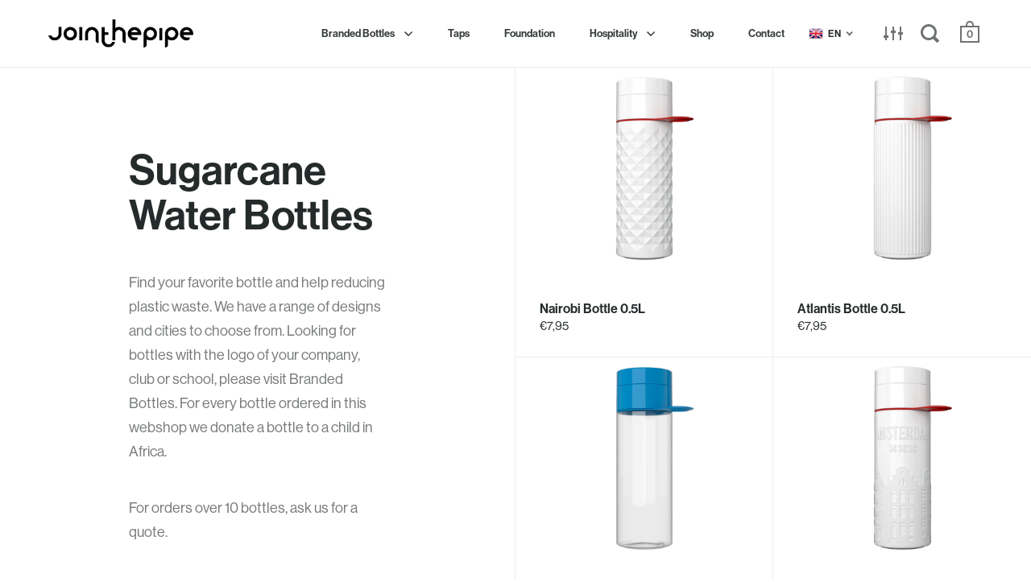

--- FILE ---
content_type: text/html; charset=utf-8
request_url: https://join-the-pipe.org/collections/water-bottles
body_size: 41820
content:
<!doctype html>
<html class="no-js" lang="en">
<head>
<meta name="smart-seo-integrated" content="true" /><title>Water Bottles</title>
<meta name="description" content="Find your favorite bottle and help reducing plastic waste. We have a range of designs and cities to choose from. Looking for bottles with the logo of your company, club or school, please visit Branded Bottles." />
<meta name="smartseo-keyword" content="" />
<meta name="smartseo-timestamp" content="16330244997877674" />
<!--JSON-LD data generated by Smart SEO--><script type="application/ld+json">{"@context":"https://schema.org","@type":"ItemList","name":"Water Bottles","url":"https://join-the-pipe.org/collections/water-bottles","description":"Find your favorite bottle and help reducing plastic waste. We have a range of designs and cities to choose from. Looking for bottles with the logo of your company, club or school, please visit Branded Bottles.","image":"https://join-the-pipe.org/cdn/shopifycloud/storefront/assets/no-image-2048-a2addb12.gif","mainEntityOfPage":{"@type":"CollectionPage","@id":"https://join-the-pipe.org/collections/water-bottles"},"itemListElement":[{"@type":"ListItem","position":1,"url":"https://join-the-pipe.org/products/nairobi-bottle-0-5l"},{"@type":"ListItem","position":2,"url":"https://join-the-pipe.org/products/atlantis-bottle-0-5l"},{"@type":"ListItem","position":3,"url":"https://join-the-pipe.org/products/kumasi-bottle-0-5l"},{"@type":"ListItem","position":4,"url":"https://join-the-pipe.org/products/amsterdam-bottle-0-5l"},{"@type":"ListItem","position":5,"url":"https://join-the-pipe.org/products/nairobi-bottle-0-5-1-0-1-5l"},{"@type":"ListItem","position":6,"url":"https://join-the-pipe.org/products/sports-cap-1"},{"@type":"ListItem","position":7,"url":"https://join-the-pipe.org/products/accra-bottle-0-5l"},{"@type":"ListItem","position":8,"url":"https://join-the-pipe.org/products/africa-bottle-0-5l"},{"@type":"ListItem","position":9,"url":"https://join-the-pipe.org/products/africa-bottle-1-0l"},{"@type":"ListItem","position":10,"url":"https://join-the-pipe.org/products/almelo-bottle-0-5l"},{"@type":"ListItem","position":11,"url":"https://join-the-pipe.org/products/carrier-rings"},{"@type":"ListItem","position":12,"url":"https://join-the-pipe.org/products/america-bottle-0-5l"},{"@type":"ListItem","position":13,"url":"https://join-the-pipe.org/products/andorra-bottle-0-5l"},{"@type":"ListItem","position":14,"url":"https://join-the-pipe.org/products/antwerp-bottle-0-5l"},{"@type":"ListItem","position":15,"url":"https://join-the-pipe.org/products/andorra-bottle-0-5l-copy"},{"@type":"ListItem","position":16,"url":"https://join-the-pipe.org/products/aruba-bottle-0-5l"},{"@type":"ListItem","position":17,"url":"https://join-the-pipe.org/products/atlantis-bottle-0-5l-2"},{"@type":"ListItem","position":18,"url":"https://join-the-pipe.org/products/bali-bottle-0-5l"},{"@type":"ListItem","position":19,"url":"https://join-the-pipe.org/products/barcelona-bottle-0-5l"},{"@type":"ListItem","position":20,"url":"https://join-the-pipe.org/products/copy-of-barcelona-bottle-0-5l"},{"@type":"ListItem","position":21,"url":"https://join-the-pipe.org/products/city-bottle-berlin-0-5l"},{"@type":"ListItem","position":22,"url":"https://join-the-pipe.org/products/city-bottle-birmingham-0-5l"},{"@type":"ListItem","position":23,"url":"https://join-the-pipe.org/products/ring"},{"@type":"ListItem","position":24,"url":"https://join-the-pipe.org/products/bonaire-bottle-0-5l"},{"@type":"ListItem","position":25,"url":"https://join-the-pipe.org/products/bora-bora-bottle-0-5l"},{"@type":"ListItem","position":26,"url":"https://join-the-pipe.org/products/bordeaux-bottle-0-5l"},{"@type":"ListItem","position":27,"url":"https://join-the-pipe.org/products/copy-of-city-bottle-brussels-0-5l"},{"@type":"ListItem","position":28,"url":"https://join-the-pipe.org/products/city-bottle-brussel-0-5l"},{"@type":"ListItem","position":29,"url":"https://join-the-pipe.org/products/cape-town-bottle-0-5l"},{"@type":"ListItem","position":30,"url":"https://join-the-pipe.org/products/cincinnati-bottle-0-5l"},{"@type":"ListItem","position":31,"url":"https://join-the-pipe.org/products/copenhagen-bottle-0-5l"},{"@type":"ListItem","position":32,"url":"https://join-the-pipe.org/products/city-bottle-curacao-0-5l"},{"@type":"ListItem","position":33,"url":"https://join-the-pipe.org/products/kumasi-bottle-package-0-5l"},{"@type":"ListItem","position":34,"url":"https://join-the-pipe.org/products/cyprus-bottle-0-5l"},{"@type":"ListItem","position":35,"url":"https://join-the-pipe.org/products/city-bottle-den-haag-0-5l"},{"@type":"ListItem","position":36,"url":"https://join-the-pipe.org/products/detroit-bottle-0-5l"},{"@type":"ListItem","position":37,"url":"https://join-the-pipe.org/products/doha-bottle-0-5l"},{"@type":"ListItem","position":38,"url":"https://join-the-pipe.org/products/dresden-bottle-0-5l"},{"@type":"ListItem","position":39,"url":"https://join-the-pipe.org/products/copy-of-city-bottle-tokyo-0-5l"},{"@type":"ListItem","position":40,"url":"https://join-the-pipe.org/products/city-bottle-dublin-0-5l"},{"@type":"ListItem","position":41,"url":"https://join-the-pipe.org/products/city-bottle-dusseldorf-0-5l"},{"@type":"ListItem","position":42,"url":"https://join-the-pipe.org/products/egypt-bottle-0-5l"},{"@type":"ListItem","position":43,"url":"https://join-the-pipe.org/products/city-bottle-eindhoven-0-5l"},{"@type":"ListItem","position":44,"url":"https://join-the-pipe.org/products/frankfurt-bottle-0-5l-copy"},{"@type":"ListItem","position":45,"url":"https://join-the-pipe.org/products/frankfurt-bottle-0-5l"},{"@type":"ListItem","position":46,"url":"https://join-the-pipe.org/products/geneva-bottle-0-5l"},{"@type":"ListItem","position":47,"url":"https://join-the-pipe.org/products/city-bottle-gent-0-5l"}]}</script>



<!--JSON-LD data generated by Smart SEO-->
<script type="application/ld+json">
    {
        "@context": "https://schema.org",
        "@type": "BreadcrumbList",
        "itemListElement": [
            {
                "@type": "ListItem",
                "position": 1,
                "item": {
                    "@type": "Website",
                    "@id": "https://join-the-pipe.org",
                    "name": "Translation missing: en.general.breadcrumbs.home"
                }
            },
            {
                "@type": "ListItem",
                "position": 2,
                "item": {
                    "@type": "CollectionPage",
                    "@id": "https://join-the-pipe.org/collections/water-bottles",
                    "name": "Sugarcane Water Bottles"
                }
            }
        ]
    }
</script><!-- "snippets/booster-seo.liquid" was not rendered, the associated app was uninstalled -->

  <meta charset="utf-8">
  <meta name="viewport" content="width=device-width,initial-scale=1,maximum-scale=1,user-scalable=no">
  <meta http-equiv="X-UA-Compatible" content="IE=edge">
  <meta name="facebook-domain-verification" content="z4wugwga0nvmg7a1ovxdyl1e9min5m" />
  <meta name="ap-verification-token" content="xSJaMSKpISET4KAx"><link rel="shortcut icon" href="//join-the-pipe.org/cdn/shop/files/JTP_favicon_ea6ab493-4449-4ec1-9998-c74c660c0123_32x32.png?v=1755702021" type="image/png" />
<meta property="og:type" content="product.group">
  <meta property="og:title" content="Sugarcane Water Bottles">
  <meta property="og:image" content="http://join-the-pipe.org/cdn/shop/products/Nairobi_White_4P_Front_NoBG_1024x.png?v=1633556604">
  <meta property="og:image:secure_url" content="https://join-the-pipe.org/cdn/shop/products/Nairobi_White_4P_Front_NoBG_1024x.png?v=1633556604">
  <meta property="og:image:width" content="1024">
  <meta property="og:image:height" content="1024"><meta property="og:description" content="Find your favorite bottle and help reducing plastic waste. We have a range of designs and cities to choose from. Looking for bottles with the logo of your company, club or school, please visit Branded Bottles. For every bottle ordered in this webshop we donate a bottle to a child in Africa. For orders over 10 bottles, "><meta property="og:url" content="https://join-the-pipe.org/collections/water-bottles">
<meta property="og:site_name" content="Join The Pipe"><meta name="twitter:card" content="summary"><meta name="twitter:title" content="Sugarcane Water Bottles">
  <meta name="twitter:description" content="Find your favorite bottle and help reducing plastic waste. We have a range of designs and cities to choose from. Looking for bottles with the logo of your company, club or school, please visit Branded Bottles.  For every bottle ordered in this webshop we donate a bottle to a child in Africa.
For orders over 10 bottles, ask us for a quote. 
">
  <meta name="twitter:image" content="https://join-the-pipe.org/cdn/shop/products/Nairobi_White_4P_Front_NoBG_600x600_crop_center.png?v=1633556604"><script type="application/ld+json">
  {
    "@context": "http://schema.org",
    "@type": "BreadcrumbList",
  "itemListElement": [{
      "@type": "ListItem",
      "position": 1,
      "name": "Translation missing: en.general.breadcrumb.home",
      "item": "https://join-the-pipe.org"
    },{
          "@type": "ListItem",
          "position": 2,
          "name": "Sugarcane Water Bottles",
          "item": "https://join-the-pipe.org/collections/water-bottles"
        }]
  }
  </script><script type="application/ld+json">
  {
    "@context": "http://schema.org",
    "@type" : "Organization",
  "name" : "Join The Pipe",
  "url" : "https://join-the-pipe.org",
  "potentialAction": {
    "@type": "SearchAction",
    "target": "/search?q={search_term}",
    "query-input": "required name=search_term"
  }
  }
  </script><link rel="canonical" href="https://join-the-pipe.org/collections/water-bottles">

  <link rel="preload" as="style" href="//join-the-pipe.org/cdn/shop/t/2/assets/theme.css?v=29756208565859742581611065672">
  <link rel="preload" as="script" href="//join-the-pipe.org/cdn/shop/t/2/assets/theme.min.js?v=57734297239264284021611065673">

  <link href="//join-the-pipe.org/cdn/shop/t/2/assets/custom.css?v=24368798825191090291676295536" rel="stylesheet" type="text/css" media="all" />

  <link rel="preconnect" href="https://cdn.shopify.com">
  <link rel="preconnect" href="https://fonts.shopifycdn.com">
  <link rel="dns-prefetch" href="https://productreviews.shopifycdn.com">
  <link rel="dns-prefetch" href="//code.jquery.com/jquery-3.5.1.min.js"><link rel="preload" href="//join-the-pipe.org/cdn/fonts/open_sans/opensans_n8.8397a8153d7172f9fd2b668340b216c70cae90a5.woff2" as="font" type="font/woff2" crossorigin><link rel="preload" href="//join-the-pipe.org/cdn/fonts/open_sans/opensans_n4.c32e4d4eca5273f6d4ee95ddf54b5bbb75fc9b61.woff2" as="font" type="font/woff2" crossorigin><link rel="preload" href="//join-the-pipe.org/cdn/fonts/open_sans/opensans_n6.15aeff3c913c3fe570c19cdfeed14ce10d09fb08.woff2" as="font" type="font/woff2" crossorigin><style type="text/css">/* Fonts */

  @font-face {
  font-family: "Open Sans";
  font-weight: 800;
  font-style: normal;
  font-display: swap;
  src: url("//join-the-pipe.org/cdn/fonts/open_sans/opensans_n8.8397a8153d7172f9fd2b668340b216c70cae90a5.woff2") format("woff2"),
       url("//join-the-pipe.org/cdn/fonts/open_sans/opensans_n8.e6b8c8da9a85739da8727944118b210848d95f08.woff") format("woff");
}


  @font-face {
  font-family: "Open Sans";
  font-weight: 400;
  font-style: normal;
  font-display: swap;
  src: url("//join-the-pipe.org/cdn/fonts/open_sans/opensans_n4.c32e4d4eca5273f6d4ee95ddf54b5bbb75fc9b61.woff2") format("woff2"),
       url("//join-the-pipe.org/cdn/fonts/open_sans/opensans_n4.5f3406f8d94162b37bfa232b486ac93ee892406d.woff") format("woff");
}

@font-face {
  font-family: "Open Sans";
  font-weight: 700;
  font-style: normal;
  font-display: swap;
  src: url("//join-the-pipe.org/cdn/fonts/open_sans/opensans_n7.a9393be1574ea8606c68f4441806b2711d0d13e4.woff2") format("woff2"),
       url("//join-the-pipe.org/cdn/fonts/open_sans/opensans_n7.7b8af34a6ebf52beb1a4c1d8c73ad6910ec2e553.woff") format("woff");
}

@font-face {
  font-family: "Open Sans";
  font-weight: 400;
  font-style: italic;
  font-display: swap;
  src: url("//join-the-pipe.org/cdn/fonts/open_sans/opensans_i4.6f1d45f7a46916cc95c694aab32ecbf7509cbf33.woff2") format("woff2"),
       url("//join-the-pipe.org/cdn/fonts/open_sans/opensans_i4.4efaa52d5a57aa9a57c1556cc2b7465d18839daa.woff") format("woff");
}

@font-face {
  font-family: "Open Sans";
  font-weight: 700;
  font-style: italic;
  font-display: swap;
  src: url("//join-the-pipe.org/cdn/fonts/open_sans/opensans_i7.916ced2e2ce15f7fcd95d196601a15e7b89ee9a4.woff2") format("woff2"),
       url("//join-the-pipe.org/cdn/fonts/open_sans/opensans_i7.99a9cff8c86ea65461de497ade3d515a98f8b32a.woff") format("woff");
}

@font-face {
  font-family: "Open Sans";
  font-weight: 600;
  font-style: normal;
  font-display: swap;
  src: url("//join-the-pipe.org/cdn/fonts/open_sans/opensans_n6.15aeff3c913c3fe570c19cdfeed14ce10d09fb08.woff2") format("woff2"),
       url("//join-the-pipe.org/cdn/fonts/open_sans/opensans_n6.14bef14c75f8837a87f70ce22013cb146ee3e9f3.woff") format("woff");
}

@font-face {
  font-family: "Open Sans";
  font-weight: 600;
  font-style: normal;
  font-display: swap;
  src: url("//join-the-pipe.org/cdn/fonts/open_sans/opensans_n6.15aeff3c913c3fe570c19cdfeed14ce10d09fb08.woff2") format("woff2"),
       url("//join-the-pipe.org/cdn/fonts/open_sans/opensans_n6.14bef14c75f8837a87f70ce22013cb146ee3e9f3.woff") format("woff");
}

:root {

    /* Color variables */

    --color-text: 37, 42, 43;
    --color-text-foreground: 255, 255, 255;;

    --color-accent: 84, 197, 208;
    --color-accent-foreground: 0, 0, 0;

    --color-background: 255, 255, 255;
    --color-background-second: 245, 245, 245;
    --color-background-third: 237, 237, 237;
    --color-background-fourth: 250, 250, 250;

    /* Font variables */

    --font-stack-headings: "Open Sans", sans-serif;
    --font-weight-headings: 800;
    --font-style-headings: normal;

    --font-stack-body: "Open Sans", sans-serif;
    --font-weight-body: 400;--font-weight-body-bold: 700;--font-style-body: normal;

    --font-stack-menu: "Open Sans", sans-serif;
    --font-weight-menu: 600;--font-weight-menu-bold: 600;--font-style-menu: normal;

  }

</style><link rel="stylesheet" href="//join-the-pipe.org/cdn/shop/t/2/assets/theme.css?v=29756208565859742581611065672">

  <script>window.performance && window.performance.mark && window.performance.mark('shopify.content_for_header.start');</script><meta name="facebook-domain-verification" content="czupz9fzn08mbq1q1pqoedlbjcd5op">
<meta id="shopify-digital-wallet" name="shopify-digital-wallet" content="/53443985599/digital_wallets/dialog">
<link rel="alternate" type="application/atom+xml" title="Feed" href="/collections/water-bottles.atom" />
<link rel="next" href="/collections/water-bottles?page=2">
<link rel="alternate" hreflang="x-default" href="https://join-the-pipe.org/collections/water-bottles">
<link rel="alternate" hreflang="en" href="https://join-the-pipe.org/collections/water-bottles">
<link rel="alternate" hreflang="fr" href="https://join-the-pipe.org/fr/collections/water-bottles">
<link rel="alternate" type="application/json+oembed" href="https://join-the-pipe.org/collections/water-bottles.oembed">
<script async="async" src="/checkouts/internal/preloads.js?locale=en-NL"></script>
<script id="shopify-features" type="application/json">{"accessToken":"67ac1ae6a4ebb2f73b2e6df872af50ce","betas":["rich-media-storefront-analytics"],"domain":"join-the-pipe.org","predictiveSearch":true,"shopId":53443985599,"locale":"en"}</script>
<script>var Shopify = Shopify || {};
Shopify.shop = "join-the-pipe.myshopify.com";
Shopify.locale = "en";
Shopify.currency = {"active":"EUR","rate":"1.0"};
Shopify.country = "NL";
Shopify.theme = {"name":"Split","id":118440919231,"schema_name":"Split","schema_version":"2.6.4","theme_store_id":842,"role":"main"};
Shopify.theme.handle = "null";
Shopify.theme.style = {"id":null,"handle":null};
Shopify.cdnHost = "join-the-pipe.org/cdn";
Shopify.routes = Shopify.routes || {};
Shopify.routes.root = "/";</script>
<script type="module">!function(o){(o.Shopify=o.Shopify||{}).modules=!0}(window);</script>
<script>!function(o){function n(){var o=[];function n(){o.push(Array.prototype.slice.apply(arguments))}return n.q=o,n}var t=o.Shopify=o.Shopify||{};t.loadFeatures=n(),t.autoloadFeatures=n()}(window);</script>
<script id="shop-js-analytics" type="application/json">{"pageType":"collection"}</script>
<script defer="defer" async type="module" src="//join-the-pipe.org/cdn/shopifycloud/shop-js/modules/v2/client.init-shop-cart-sync_BT-GjEfc.en.esm.js"></script>
<script defer="defer" async type="module" src="//join-the-pipe.org/cdn/shopifycloud/shop-js/modules/v2/chunk.common_D58fp_Oc.esm.js"></script>
<script defer="defer" async type="module" src="//join-the-pipe.org/cdn/shopifycloud/shop-js/modules/v2/chunk.modal_xMitdFEc.esm.js"></script>
<script type="module">
  await import("//join-the-pipe.org/cdn/shopifycloud/shop-js/modules/v2/client.init-shop-cart-sync_BT-GjEfc.en.esm.js");
await import("//join-the-pipe.org/cdn/shopifycloud/shop-js/modules/v2/chunk.common_D58fp_Oc.esm.js");
await import("//join-the-pipe.org/cdn/shopifycloud/shop-js/modules/v2/chunk.modal_xMitdFEc.esm.js");

  window.Shopify.SignInWithShop?.initShopCartSync?.({"fedCMEnabled":true,"windoidEnabled":true});

</script>
<script>(function() {
  var isLoaded = false;
  function asyncLoad() {
    if (isLoaded) return;
    isLoaded = true;
    var urls = ["https:\/\/quotify.dev\/js\/widget.js?shop=join-the-pipe.myshopify.com"];
    for (var i = 0; i < urls.length; i++) {
      var s = document.createElement('script');
      s.type = 'text/javascript';
      s.async = true;
      s.src = urls[i];
      var x = document.getElementsByTagName('script')[0];
      x.parentNode.insertBefore(s, x);
    }
  };
  if(window.attachEvent) {
    window.attachEvent('onload', asyncLoad);
  } else {
    window.addEventListener('load', asyncLoad, false);
  }
})();</script>
<script id="__st">var __st={"a":53443985599,"offset":3600,"reqid":"42765351-8084-4f9b-8460-79c6aa686001-1769167392","pageurl":"join-the-pipe.org\/collections\/water-bottles","u":"2b113e177202","p":"collection","rtyp":"collection","rid":243680837823};</script>
<script>window.ShopifyPaypalV4VisibilityTracking = true;</script>
<script id="captcha-bootstrap">!function(){'use strict';const t='contact',e='account',n='new_comment',o=[[t,t],['blogs',n],['comments',n],[t,'customer']],c=[[e,'customer_login'],[e,'guest_login'],[e,'recover_customer_password'],[e,'create_customer']],r=t=>t.map((([t,e])=>`form[action*='/${t}']:not([data-nocaptcha='true']) input[name='form_type'][value='${e}']`)).join(','),a=t=>()=>t?[...document.querySelectorAll(t)].map((t=>t.form)):[];function s(){const t=[...o],e=r(t);return a(e)}const i='password',u='form_key',d=['recaptcha-v3-token','g-recaptcha-response','h-captcha-response',i],f=()=>{try{return window.sessionStorage}catch{return}},m='__shopify_v',_=t=>t.elements[u];function p(t,e,n=!1){try{const o=window.sessionStorage,c=JSON.parse(o.getItem(e)),{data:r}=function(t){const{data:e,action:n}=t;return t[m]||n?{data:e,action:n}:{data:t,action:n}}(c);for(const[e,n]of Object.entries(r))t.elements[e]&&(t.elements[e].value=n);n&&o.removeItem(e)}catch(o){console.error('form repopulation failed',{error:o})}}const l='form_type',E='cptcha';function T(t){t.dataset[E]=!0}const w=window,h=w.document,L='Shopify',v='ce_forms',y='captcha';let A=!1;((t,e)=>{const n=(g='f06e6c50-85a8-45c8-87d0-21a2b65856fe',I='https://cdn.shopify.com/shopifycloud/storefront-forms-hcaptcha/ce_storefront_forms_captcha_hcaptcha.v1.5.2.iife.js',D={infoText:'Protected by hCaptcha',privacyText:'Privacy',termsText:'Terms'},(t,e,n)=>{const o=w[L][v],c=o.bindForm;if(c)return c(t,g,e,D).then(n);var r;o.q.push([[t,g,e,D],n]),r=I,A||(h.body.append(Object.assign(h.createElement('script'),{id:'captcha-provider',async:!0,src:r})),A=!0)});var g,I,D;w[L]=w[L]||{},w[L][v]=w[L][v]||{},w[L][v].q=[],w[L][y]=w[L][y]||{},w[L][y].protect=function(t,e){n(t,void 0,e),T(t)},Object.freeze(w[L][y]),function(t,e,n,w,h,L){const[v,y,A,g]=function(t,e,n){const i=e?o:[],u=t?c:[],d=[...i,...u],f=r(d),m=r(i),_=r(d.filter((([t,e])=>n.includes(e))));return[a(f),a(m),a(_),s()]}(w,h,L),I=t=>{const e=t.target;return e instanceof HTMLFormElement?e:e&&e.form},D=t=>v().includes(t);t.addEventListener('submit',(t=>{const e=I(t);if(!e)return;const n=D(e)&&!e.dataset.hcaptchaBound&&!e.dataset.recaptchaBound,o=_(e),c=g().includes(e)&&(!o||!o.value);(n||c)&&t.preventDefault(),c&&!n&&(function(t){try{if(!f())return;!function(t){const e=f();if(!e)return;const n=_(t);if(!n)return;const o=n.value;o&&e.removeItem(o)}(t);const e=Array.from(Array(32),(()=>Math.random().toString(36)[2])).join('');!function(t,e){_(t)||t.append(Object.assign(document.createElement('input'),{type:'hidden',name:u})),t.elements[u].value=e}(t,e),function(t,e){const n=f();if(!n)return;const o=[...t.querySelectorAll(`input[type='${i}']`)].map((({name:t})=>t)),c=[...d,...o],r={};for(const[a,s]of new FormData(t).entries())c.includes(a)||(r[a]=s);n.setItem(e,JSON.stringify({[m]:1,action:t.action,data:r}))}(t,e)}catch(e){console.error('failed to persist form',e)}}(e),e.submit())}));const S=(t,e)=>{t&&!t.dataset[E]&&(n(t,e.some((e=>e===t))),T(t))};for(const o of['focusin','change'])t.addEventListener(o,(t=>{const e=I(t);D(e)&&S(e,y())}));const B=e.get('form_key'),M=e.get(l),P=B&&M;t.addEventListener('DOMContentLoaded',(()=>{const t=y();if(P)for(const e of t)e.elements[l].value===M&&p(e,B);[...new Set([...A(),...v().filter((t=>'true'===t.dataset.shopifyCaptcha))])].forEach((e=>S(e,t)))}))}(h,new URLSearchParams(w.location.search),n,t,e,['guest_login'])})(!0,!0)}();</script>
<script integrity="sha256-4kQ18oKyAcykRKYeNunJcIwy7WH5gtpwJnB7kiuLZ1E=" data-source-attribution="shopify.loadfeatures" defer="defer" src="//join-the-pipe.org/cdn/shopifycloud/storefront/assets/storefront/load_feature-a0a9edcb.js" crossorigin="anonymous"></script>
<script data-source-attribution="shopify.dynamic_checkout.dynamic.init">var Shopify=Shopify||{};Shopify.PaymentButton=Shopify.PaymentButton||{isStorefrontPortableWallets:!0,init:function(){window.Shopify.PaymentButton.init=function(){};var t=document.createElement("script");t.src="https://join-the-pipe.org/cdn/shopifycloud/portable-wallets/latest/portable-wallets.en.js",t.type="module",document.head.appendChild(t)}};
</script>
<script data-source-attribution="shopify.dynamic_checkout.buyer_consent">
  function portableWalletsHideBuyerConsent(e){var t=document.getElementById("shopify-buyer-consent"),n=document.getElementById("shopify-subscription-policy-button");t&&n&&(t.classList.add("hidden"),t.setAttribute("aria-hidden","true"),n.removeEventListener("click",e))}function portableWalletsShowBuyerConsent(e){var t=document.getElementById("shopify-buyer-consent"),n=document.getElementById("shopify-subscription-policy-button");t&&n&&(t.classList.remove("hidden"),t.removeAttribute("aria-hidden"),n.addEventListener("click",e))}window.Shopify?.PaymentButton&&(window.Shopify.PaymentButton.hideBuyerConsent=portableWalletsHideBuyerConsent,window.Shopify.PaymentButton.showBuyerConsent=portableWalletsShowBuyerConsent);
</script>
<script data-source-attribution="shopify.dynamic_checkout.cart.bootstrap">document.addEventListener("DOMContentLoaded",(function(){function t(){return document.querySelector("shopify-accelerated-checkout-cart, shopify-accelerated-checkout")}if(t())Shopify.PaymentButton.init();else{new MutationObserver((function(e,n){t()&&(Shopify.PaymentButton.init(),n.disconnect())})).observe(document.body,{childList:!0,subtree:!0})}}));
</script>
<script id='scb4127' type='text/javascript' async='' src='https://join-the-pipe.org/cdn/shopifycloud/privacy-banner/storefront-banner.js'></script>
<script>window.performance && window.performance.mark && window.performance.mark('shopify.content_for_header.end');</script>
  
  <script src="//code.jquery.com/jquery-3.5.1.min.js"></script><noscript>
    <link rel="stylesheet" href="//join-the-pipe.org/cdn/shop/t/2/assets/theme.no-js.css?v=115616655028205881381610967501">
  </noscript>
  
  <link rel="stylesheet" href="https://use.typekit.net/uwg0agb.css">

                               
  <style type="text/css">

:root {
    /* Font variables */

    --font-stack-headings: neue-haas-grotesk-display,sans-serif;
    --font-weight-headings: 600;
    --font-style-headings: normal;

    --font-stack-body: neue-haas-grotesk-display,sans-serif;
    --font-weight-body: 500;--font-weight-body-bold: 700;--font-style-body: normal;

    --font-stack-menu: neue-haas-grotesk-display,sans-serif;
    --font-weight-menu: 600;--font-weight-menu-bold: 600;--font-style-menu: normal;

  }

</style>                             
 <!-- Google Webmaster Tools Site Verification -->
<meta name="google-site-verification" content="MxbqLonQ7FsVDsunfTp5P77mKDKhnVX30Q0NIM13a_8" />
<link href="https://monorail-edge.shopifysvc.com" rel="dns-prefetch">
<script>(function(){if ("sendBeacon" in navigator && "performance" in window) {try {var session_token_from_headers = performance.getEntriesByType('navigation')[0].serverTiming.find(x => x.name == '_s').description;} catch {var session_token_from_headers = undefined;}var session_cookie_matches = document.cookie.match(/_shopify_s=([^;]*)/);var session_token_from_cookie = session_cookie_matches && session_cookie_matches.length === 2 ? session_cookie_matches[1] : "";var session_token = session_token_from_headers || session_token_from_cookie || "";function handle_abandonment_event(e) {var entries = performance.getEntries().filter(function(entry) {return /monorail-edge.shopifysvc.com/.test(entry.name);});if (!window.abandonment_tracked && entries.length === 0) {window.abandonment_tracked = true;var currentMs = Date.now();var navigation_start = performance.timing.navigationStart;var payload = {shop_id: 53443985599,url: window.location.href,navigation_start,duration: currentMs - navigation_start,session_token,page_type: "collection"};window.navigator.sendBeacon("https://monorail-edge.shopifysvc.com/v1/produce", JSON.stringify({schema_id: "online_store_buyer_site_abandonment/1.1",payload: payload,metadata: {event_created_at_ms: currentMs,event_sent_at_ms: currentMs}}));}}window.addEventListener('pagehide', handle_abandonment_event);}}());</script>
<script id="web-pixels-manager-setup">(function e(e,d,r,n,o){if(void 0===o&&(o={}),!Boolean(null===(a=null===(i=window.Shopify)||void 0===i?void 0:i.analytics)||void 0===a?void 0:a.replayQueue)){var i,a;window.Shopify=window.Shopify||{};var t=window.Shopify;t.analytics=t.analytics||{};var s=t.analytics;s.replayQueue=[],s.publish=function(e,d,r){return s.replayQueue.push([e,d,r]),!0};try{self.performance.mark("wpm:start")}catch(e){}var l=function(){var e={modern:/Edge?\/(1{2}[4-9]|1[2-9]\d|[2-9]\d{2}|\d{4,})\.\d+(\.\d+|)|Firefox\/(1{2}[4-9]|1[2-9]\d|[2-9]\d{2}|\d{4,})\.\d+(\.\d+|)|Chrom(ium|e)\/(9{2}|\d{3,})\.\d+(\.\d+|)|(Maci|X1{2}).+ Version\/(15\.\d+|(1[6-9]|[2-9]\d|\d{3,})\.\d+)([,.]\d+|)( \(\w+\)|)( Mobile\/\w+|) Safari\/|Chrome.+OPR\/(9{2}|\d{3,})\.\d+\.\d+|(CPU[ +]OS|iPhone[ +]OS|CPU[ +]iPhone|CPU IPhone OS|CPU iPad OS)[ +]+(15[._]\d+|(1[6-9]|[2-9]\d|\d{3,})[._]\d+)([._]\d+|)|Android:?[ /-](13[3-9]|1[4-9]\d|[2-9]\d{2}|\d{4,})(\.\d+|)(\.\d+|)|Android.+Firefox\/(13[5-9]|1[4-9]\d|[2-9]\d{2}|\d{4,})\.\d+(\.\d+|)|Android.+Chrom(ium|e)\/(13[3-9]|1[4-9]\d|[2-9]\d{2}|\d{4,})\.\d+(\.\d+|)|SamsungBrowser\/([2-9]\d|\d{3,})\.\d+/,legacy:/Edge?\/(1[6-9]|[2-9]\d|\d{3,})\.\d+(\.\d+|)|Firefox\/(5[4-9]|[6-9]\d|\d{3,})\.\d+(\.\d+|)|Chrom(ium|e)\/(5[1-9]|[6-9]\d|\d{3,})\.\d+(\.\d+|)([\d.]+$|.*Safari\/(?![\d.]+ Edge\/[\d.]+$))|(Maci|X1{2}).+ Version\/(10\.\d+|(1[1-9]|[2-9]\d|\d{3,})\.\d+)([,.]\d+|)( \(\w+\)|)( Mobile\/\w+|) Safari\/|Chrome.+OPR\/(3[89]|[4-9]\d|\d{3,})\.\d+\.\d+|(CPU[ +]OS|iPhone[ +]OS|CPU[ +]iPhone|CPU IPhone OS|CPU iPad OS)[ +]+(10[._]\d+|(1[1-9]|[2-9]\d|\d{3,})[._]\d+)([._]\d+|)|Android:?[ /-](13[3-9]|1[4-9]\d|[2-9]\d{2}|\d{4,})(\.\d+|)(\.\d+|)|Mobile Safari.+OPR\/([89]\d|\d{3,})\.\d+\.\d+|Android.+Firefox\/(13[5-9]|1[4-9]\d|[2-9]\d{2}|\d{4,})\.\d+(\.\d+|)|Android.+Chrom(ium|e)\/(13[3-9]|1[4-9]\d|[2-9]\d{2}|\d{4,})\.\d+(\.\d+|)|Android.+(UC? ?Browser|UCWEB|U3)[ /]?(15\.([5-9]|\d{2,})|(1[6-9]|[2-9]\d|\d{3,})\.\d+)\.\d+|SamsungBrowser\/(5\.\d+|([6-9]|\d{2,})\.\d+)|Android.+MQ{2}Browser\/(14(\.(9|\d{2,})|)|(1[5-9]|[2-9]\d|\d{3,})(\.\d+|))(\.\d+|)|K[Aa][Ii]OS\/(3\.\d+|([4-9]|\d{2,})\.\d+)(\.\d+|)/},d=e.modern,r=e.legacy,n=navigator.userAgent;return n.match(d)?"modern":n.match(r)?"legacy":"unknown"}(),u="modern"===l?"modern":"legacy",c=(null!=n?n:{modern:"",legacy:""})[u],f=function(e){return[e.baseUrl,"/wpm","/b",e.hashVersion,"modern"===e.buildTarget?"m":"l",".js"].join("")}({baseUrl:d,hashVersion:r,buildTarget:u}),m=function(e){var d=e.version,r=e.bundleTarget,n=e.surface,o=e.pageUrl,i=e.monorailEndpoint;return{emit:function(e){var a=e.status,t=e.errorMsg,s=(new Date).getTime(),l=JSON.stringify({metadata:{event_sent_at_ms:s},events:[{schema_id:"web_pixels_manager_load/3.1",payload:{version:d,bundle_target:r,page_url:o,status:a,surface:n,error_msg:t},metadata:{event_created_at_ms:s}}]});if(!i)return console&&console.warn&&console.warn("[Web Pixels Manager] No Monorail endpoint provided, skipping logging."),!1;try{return self.navigator.sendBeacon.bind(self.navigator)(i,l)}catch(e){}var u=new XMLHttpRequest;try{return u.open("POST",i,!0),u.setRequestHeader("Content-Type","text/plain"),u.send(l),!0}catch(e){return console&&console.warn&&console.warn("[Web Pixels Manager] Got an unhandled error while logging to Monorail."),!1}}}}({version:r,bundleTarget:l,surface:e.surface,pageUrl:self.location.href,monorailEndpoint:e.monorailEndpoint});try{o.browserTarget=l,function(e){var d=e.src,r=e.async,n=void 0===r||r,o=e.onload,i=e.onerror,a=e.sri,t=e.scriptDataAttributes,s=void 0===t?{}:t,l=document.createElement("script"),u=document.querySelector("head"),c=document.querySelector("body");if(l.async=n,l.src=d,a&&(l.integrity=a,l.crossOrigin="anonymous"),s)for(var f in s)if(Object.prototype.hasOwnProperty.call(s,f))try{l.dataset[f]=s[f]}catch(e){}if(o&&l.addEventListener("load",o),i&&l.addEventListener("error",i),u)u.appendChild(l);else{if(!c)throw new Error("Did not find a head or body element to append the script");c.appendChild(l)}}({src:f,async:!0,onload:function(){if(!function(){var e,d;return Boolean(null===(d=null===(e=window.Shopify)||void 0===e?void 0:e.analytics)||void 0===d?void 0:d.initialized)}()){var d=window.webPixelsManager.init(e)||void 0;if(d){var r=window.Shopify.analytics;r.replayQueue.forEach((function(e){var r=e[0],n=e[1],o=e[2];d.publishCustomEvent(r,n,o)})),r.replayQueue=[],r.publish=d.publishCustomEvent,r.visitor=d.visitor,r.initialized=!0}}},onerror:function(){return m.emit({status:"failed",errorMsg:"".concat(f," has failed to load")})},sri:function(e){var d=/^sha384-[A-Za-z0-9+/=]+$/;return"string"==typeof e&&d.test(e)}(c)?c:"",scriptDataAttributes:o}),m.emit({status:"loading"})}catch(e){m.emit({status:"failed",errorMsg:(null==e?void 0:e.message)||"Unknown error"})}}})({shopId: 53443985599,storefrontBaseUrl: "https://join-the-pipe.org",extensionsBaseUrl: "https://extensions.shopifycdn.com/cdn/shopifycloud/web-pixels-manager",monorailEndpoint: "https://monorail-edge.shopifysvc.com/unstable/produce_batch",surface: "storefront-renderer",enabledBetaFlags: ["2dca8a86"],webPixelsConfigList: [{"id":"191758682","eventPayloadVersion":"v1","runtimeContext":"LAX","scriptVersion":"1","type":"CUSTOM","privacyPurposes":["ANALYTICS"],"name":"Google Analytics tag (migrated)"},{"id":"shopify-app-pixel","configuration":"{}","eventPayloadVersion":"v1","runtimeContext":"STRICT","scriptVersion":"0450","apiClientId":"shopify-pixel","type":"APP","privacyPurposes":["ANALYTICS","MARKETING"]},{"id":"shopify-custom-pixel","eventPayloadVersion":"v1","runtimeContext":"LAX","scriptVersion":"0450","apiClientId":"shopify-pixel","type":"CUSTOM","privacyPurposes":["ANALYTICS","MARKETING"]}],isMerchantRequest: false,initData: {"shop":{"name":"Join The Pipe","paymentSettings":{"currencyCode":"EUR"},"myshopifyDomain":"join-the-pipe.myshopify.com","countryCode":"NL","storefrontUrl":"https:\/\/join-the-pipe.org"},"customer":null,"cart":null,"checkout":null,"productVariants":[],"purchasingCompany":null},},"https://join-the-pipe.org/cdn","fcfee988w5aeb613cpc8e4bc33m6693e112",{"modern":"","legacy":""},{"shopId":"53443985599","storefrontBaseUrl":"https:\/\/join-the-pipe.org","extensionBaseUrl":"https:\/\/extensions.shopifycdn.com\/cdn\/shopifycloud\/web-pixels-manager","surface":"storefront-renderer","enabledBetaFlags":"[\"2dca8a86\"]","isMerchantRequest":"false","hashVersion":"fcfee988w5aeb613cpc8e4bc33m6693e112","publish":"custom","events":"[[\"page_viewed\",{}],[\"collection_viewed\",{\"collection\":{\"id\":\"243680837823\",\"title\":\"Sugarcane Water Bottles\",\"productVariants\":[{\"price\":{\"amount\":7.95,\"currencyCode\":\"EUR\"},\"product\":{\"title\":\"Nairobi Bottle 0.5L\",\"vendor\":\"Join The Pipe\",\"id\":\"6303369756863\",\"untranslatedTitle\":\"Nairobi Bottle 0.5L\",\"url\":\"\/products\/nairobi-bottle-0-5l\",\"type\":\"Water Bottle\"},\"id\":\"38110663147711\",\"image\":{\"src\":\"\/\/join-the-pipe.org\/cdn\/shop\/products\/Nairobi_White_4P_Front_NoBG.png?v=1633556604\"},\"sku\":null,\"title\":\"White \/ Red\",\"untranslatedTitle\":\"White \/ Red\"},{\"price\":{\"amount\":7.95,\"currencyCode\":\"EUR\"},\"product\":{\"title\":\"Atlantis Bottle 0.5L\",\"vendor\":\"Join The Pipe\",\"id\":\"6270612013247\",\"untranslatedTitle\":\"Atlantis Bottle 0.5L\",\"url\":\"\/products\/atlantis-bottle-0-5l\",\"type\":\"Water Bottle\"},\"id\":\"38001639719103\",\"image\":{\"src\":\"\/\/join-the-pipe.org\/cdn\/shop\/products\/Atlantis_White_4P_Carry_Front_180_NoBG.png?v=1633556211\"},\"sku\":\"\",\"title\":\"White \/ Red\",\"untranslatedTitle\":\"White \/ Red\"},{\"price\":{\"amount\":7.95,\"currencyCode\":\"EUR\"},\"product\":{\"title\":\"Kumasi Bottle 0.5L\",\"vendor\":\"Join The Pipe\",\"id\":\"6282714480831\",\"untranslatedTitle\":\"Kumasi Bottle 0.5L\",\"url\":\"\/products\/kumasi-bottle-0-5l\",\"type\":\"Water Bottle\"},\"id\":\"38042553286847\",\"image\":{\"src\":\"\/\/join-the-pipe.org\/cdn\/shop\/products\/Kumasi_Blue_4P_Carry_Front_Tritan_NoBG_bf83575e-aa48-41db-ad58-7ae600b80d35.png?v=1633556527\"},\"sku\":\"\",\"title\":\"Blue\",\"untranslatedTitle\":\"Blue\"},{\"price\":{\"amount\":7.95,\"currencyCode\":\"EUR\"},\"product\":{\"title\":\"Amsterdam Bottle 0.5L\",\"vendor\":\"Join The Pipe\",\"id\":\"9858875982170\",\"untranslatedTitle\":\"Amsterdam Bottle 0.5L\",\"url\":\"\/products\/amsterdam-bottle-0-5l\",\"type\":\"Water Bottle (City Bottle)\"},\"id\":\"49736989245786\",\"image\":{\"src\":\"\/\/join-the-pipe.org\/cdn\/shop\/files\/Amsterdam_White_4P_Carry_Front_New_NoBG.png?v=1729517449\"},\"sku\":null,\"title\":\"White \/ Red\",\"untranslatedTitle\":\"White \/ Red\"},{\"price\":{\"amount\":19.95,\"currencyCode\":\"EUR\"},\"product\":{\"title\":\"Nairobi Bottle 0.5-1.0-1.5L\",\"vendor\":\"Join The Pipe\",\"id\":\"7384875860159\",\"untranslatedTitle\":\"Nairobi Bottle 0.5-1.0-1.5L\",\"url\":\"\/products\/nairobi-bottle-0-5-1-0-1-5l\",\"type\":\"Water Bottle\"},\"id\":\"42058463314111\",\"image\":{\"src\":\"\/\/join-the-pipe.org\/cdn\/shop\/products\/Nairobi_0.5_1.0_1.5L_White_Unbranded_NoBG_ff579720-520c-4fe2-9a38-770717986b54.png?v=1667401194\"},\"sku\":null,\"title\":\"White \/ Ring\",\"untranslatedTitle\":\"White \/ Ring\"},{\"price\":{\"amount\":1.95,\"currencyCode\":\"EUR\"},\"product\":{\"title\":\"Sports Cap (only fit 4-piece bottles)\",\"vendor\":\"Join The Pipe\",\"id\":\"7315084247231\",\"untranslatedTitle\":\"Sports Cap (only fit 4-piece bottles)\",\"url\":\"\/products\/sports-cap-1\",\"type\":\"Sports Cap\"},\"id\":\"41843870662847\",\"image\":{\"src\":\"\/\/join-the-pipe.org\/cdn\/shop\/products\/sportscapdetail_62232117-938c-47ff-a987-2057d504106b.jpg?v=1659538491\"},\"sku\":null,\"title\":\"Black\",\"untranslatedTitle\":\"Black\"},{\"price\":{\"amount\":7.95,\"currencyCode\":\"EUR\"},\"product\":{\"title\":\"Accra Bottle 0.5L\",\"vendor\":\"Join The Pipe\",\"id\":\"6583381065919\",\"untranslatedTitle\":\"Accra Bottle 0.5L\",\"url\":\"\/products\/accra-bottle-0-5l\",\"type\":\"Water Bottle (City Bottle)\"},\"id\":\"39431706640575\",\"image\":{\"src\":\"\/\/join-the-pipe.org\/cdn\/shop\/products\/Accra_White_4P_Carry_Front_NoBG.png?v=1633556165\"},\"sku\":\"\",\"title\":\"White \/ Red\",\"untranslatedTitle\":\"White \/ Red\"},{\"price\":{\"amount\":7.95,\"currencyCode\":\"EUR\"},\"product\":{\"title\":\"Africa Bottle 0.5L\",\"vendor\":\"Join The Pipe\",\"id\":\"9697588052314\",\"untranslatedTitle\":\"Africa Bottle 0.5L\",\"url\":\"\/products\/africa-bottle-0-5l\",\"type\":\"Water Bottle (City Bottle)\"},\"id\":\"49248881115482\",\"image\":{\"src\":\"\/\/join-the-pipe.org\/cdn\/shop\/files\/Africa_White_4P_Carry_Front_NoBG.png?v=1722846618\"},\"sku\":null,\"title\":\"White \/ Red\",\"untranslatedTitle\":\"White \/ Red\"},{\"price\":{\"amount\":7.95,\"currencyCode\":\"EUR\"},\"product\":{\"title\":\"Africa Bottle 1.0L\",\"vendor\":\"Join The Pipe\",\"id\":\"9697679212890\",\"untranslatedTitle\":\"Africa Bottle 1.0L\",\"url\":\"\/products\/africa-bottle-1-0l\",\"type\":\"Water Bottle (City Bottle)\"},\"id\":\"49249249329498\",\"image\":{\"src\":\"\/\/join-the-pipe.org\/cdn\/shop\/files\/Africa_1L_White_2P_Carry_Front_NoBG.png?v=1722846652\"},\"sku\":null,\"title\":\"White \/ Ring\",\"untranslatedTitle\":\"White \/ Ring\"},{\"price\":{\"amount\":7.95,\"currencyCode\":\"EUR\"},\"product\":{\"title\":\"Almelo Bottle 0.5L\",\"vendor\":\"Join The Pipe\",\"id\":\"6583301439679\",\"untranslatedTitle\":\"Almelo Bottle 0.5L\",\"url\":\"\/products\/almelo-bottle-0-5l\",\"type\":\"Water Bottle (City Bottle)\"},\"id\":\"39431451934911\",\"image\":{\"src\":\"\/\/join-the-pipe.org\/cdn\/shop\/products\/Almelo_White_4P_Carry_Front_NoBG_B.png?v=1633556173\"},\"sku\":\"\",\"title\":\"White \/ Blue\",\"untranslatedTitle\":\"White \/ Blue\"},{\"price\":{\"amount\":1.95,\"currencyCode\":\"EUR\"},\"product\":{\"title\":\"Carrier Ring\",\"vendor\":\"Join The Pipe\",\"id\":\"6785255211199\",\"untranslatedTitle\":\"Carrier Ring\",\"url\":\"\/products\/carrier-rings\",\"type\":\"Carrier Ring\"},\"id\":\"40150785327295\",\"image\":{\"src\":\"\/\/join-the-pipe.org\/cdn\/shop\/products\/Carrierrings.jpg?v=1633555359\"},\"sku\":\"\",\"title\":\"Blue\",\"untranslatedTitle\":\"Blue\"},{\"price\":{\"amount\":7.95,\"currencyCode\":\"EUR\"},\"product\":{\"title\":\"America Bottle 0.5L\",\"vendor\":\"Join The Pipe\",\"id\":\"10294335078746\",\"untranslatedTitle\":\"America Bottle 0.5L\",\"url\":\"\/products\/america-bottle-0-5l\",\"type\":\"Water Bottle (City Bottle)\"},\"id\":\"51700194247002\",\"image\":{\"src\":\"\/\/join-the-pipe.org\/cdn\/shop\/files\/America_White_4P_Carry_Front_NoBG.png?v=1752759216\"},\"sku\":null,\"title\":\"White \/ Red\",\"untranslatedTitle\":\"White \/ Red\"},{\"price\":{\"amount\":7.95,\"currencyCode\":\"EUR\"},\"product\":{\"title\":\"Andorra Bottle 0.5L\",\"vendor\":\"Join The Pipe\",\"id\":\"9010354880858\",\"untranslatedTitle\":\"Andorra Bottle 0.5L\",\"url\":\"\/products\/andorra-bottle-0-5l\",\"type\":\"Water Bottle (City Bottle)\"},\"id\":\"48350564581722\",\"image\":{\"src\":\"\/\/join-the-pipe.org\/cdn\/shop\/files\/Andorra_White_4P_Carry_Front_NoBG_ef5e0a9c-d1cb-47db-9880-abdb15c5d9fe.png?v=1747821033\"},\"sku\":null,\"title\":\"White \/ Red\",\"untranslatedTitle\":\"White \/ Red\"},{\"price\":{\"amount\":7.95,\"currencyCode\":\"EUR\"},\"product\":{\"title\":\"Antwerp Bottle 0.5L\",\"vendor\":\"Join The Pipe\",\"id\":\"6674401263807\",\"untranslatedTitle\":\"Antwerp Bottle 0.5L\",\"url\":\"\/products\/antwerp-bottle-0-5l\",\"type\":\"Water Bottle (City Bottle)\"},\"id\":\"39765309423807\",\"image\":{\"src\":\"\/\/join-the-pipe.org\/cdn\/shop\/products\/Antwerpen_White_4P_Carry_Front_NoBG.png?v=1633556196\"},\"sku\":\"\",\"title\":\"White \/ Red\",\"untranslatedTitle\":\"White \/ Red\"},{\"price\":{\"amount\":7.95,\"currencyCode\":\"EUR\"},\"product\":{\"title\":\"Antalya Bottle 0.5L\",\"vendor\":\"Join The Pipe\",\"id\":\"10196940194138\",\"untranslatedTitle\":\"Antalya Bottle 0.5L\",\"url\":\"\/products\/andorra-bottle-0-5l-copy\",\"type\":\"Water Bottle (City Bottle)\"},\"id\":\"51241770451290\",\"image\":{\"src\":\"\/\/join-the-pipe.org\/cdn\/shop\/files\/Antalya_White_4P_Carry_Front_NoBG.png?v=1747657617\"},\"sku\":null,\"title\":\"White \/ Red\",\"untranslatedTitle\":\"White \/ Red\"},{\"price\":{\"amount\":7.95,\"currencyCode\":\"EUR\"},\"product\":{\"title\":\"Aruba Bottle 0.5L\",\"vendor\":\"Join The Pipe\",\"id\":\"7279517892799\",\"untranslatedTitle\":\"Aruba Bottle 0.5L\",\"url\":\"\/products\/aruba-bottle-0-5l\",\"type\":\"Water Bottle (City Bottle)\"},\"id\":\"41754675413183\",\"image\":{\"src\":\"\/\/join-the-pipe.org\/cdn\/shop\/products\/Aruba_White_4P_Carry_Front_NoBG_7e7901c0-645e-457d-8a4c-f2fecaf03781.png?v=1675692161\"},\"sku\":null,\"title\":\"White \/ Red\",\"untranslatedTitle\":\"White \/ Red\"},{\"price\":{\"amount\":7.95,\"currencyCode\":\"EUR\"},\"product\":{\"title\":\"Atlanta Bottle 0.5L\",\"vendor\":\"Join The Pipe\",\"id\":\"9010499715418\",\"untranslatedTitle\":\"Atlanta Bottle 0.5L\",\"url\":\"\/products\/atlantis-bottle-0-5l-2\",\"type\":\"Water Bottle (City Bottle)\"},\"id\":\"48350962516314\",\"image\":{\"src\":\"\/\/join-the-pipe.org\/cdn\/shop\/files\/Atlanta_White_4P_Carry_Front_NoBG.png?v=1717593262\"},\"sku\":null,\"title\":\"White \/ Red\",\"untranslatedTitle\":\"White \/ Red\"},{\"price\":{\"amount\":7.95,\"currencyCode\":\"EUR\"},\"product\":{\"title\":\"Bali Bottle 0.5L\",\"vendor\":\"Join The Pipe\",\"id\":\"7264773079231\",\"untranslatedTitle\":\"Bali Bottle 0.5L\",\"url\":\"\/products\/bali-bottle-0-5l\",\"type\":\"Water Bottle (City Bottle)\"},\"id\":\"41712857874623\",\"image\":{\"src\":\"\/\/join-the-pipe.org\/cdn\/shop\/products\/Bali_White_4P_Carry_Front_NoBG.png?v=1655110463\"},\"sku\":null,\"title\":\"White \/ Red\",\"untranslatedTitle\":\"White \/ Red\"},{\"price\":{\"amount\":7.95,\"currencyCode\":\"EUR\"},\"product\":{\"title\":\"Barcelona Bottle 0.5L\",\"vendor\":\"Join The Pipe\",\"id\":\"7472001581247\",\"untranslatedTitle\":\"Barcelona Bottle 0.5L\",\"url\":\"\/products\/barcelona-bottle-0-5l\",\"type\":\"Water Bottle (City Bottle)\"},\"id\":\"42303240929471\",\"image\":{\"src\":\"\/\/join-the-pipe.org\/cdn\/shop\/products\/Barcelona_White_4P_Carry_Front_NoBG.png?v=1680183004\"},\"sku\":null,\"title\":\"White \/ Red\",\"untranslatedTitle\":\"White \/ Red\"},{\"price\":{\"amount\":7.95,\"currencyCode\":\"EUR\"},\"product\":{\"title\":\"Basel Bottle 0.5L\",\"vendor\":\"Join The Pipe\",\"id\":\"8525904871770\",\"untranslatedTitle\":\"Basel Bottle 0.5L\",\"url\":\"\/products\/copy-of-barcelona-bottle-0-5l\",\"type\":\"Water Bottle (City Bottle)\"},\"id\":\"47026869862746\",\"image\":{\"src\":\"\/\/join-the-pipe.org\/cdn\/shop\/files\/Basel_White_4P_Carry_Front_NoBG.png?v=1694086933\"},\"sku\":null,\"title\":\"White \/ Red\",\"untranslatedTitle\":\"White \/ Red\"},{\"price\":{\"amount\":7.95,\"currencyCode\":\"EUR\"},\"product\":{\"title\":\"Berlin Bottle 0.5L\",\"vendor\":\"Join The Pipe\",\"id\":\"6320481829055\",\"untranslatedTitle\":\"Berlin Bottle 0.5L\",\"url\":\"\/products\/city-bottle-berlin-0-5l\",\"type\":\"Water Bottle (City Bottle)\"},\"id\":\"38159948742847\",\"image\":{\"src\":\"\/\/join-the-pipe.org\/cdn\/shop\/products\/Berlin_White_4P_Carry_Front_NoBG.png?v=1633556230\"},\"sku\":\"\",\"title\":\"White \/ Red\",\"untranslatedTitle\":\"White \/ Red\"},{\"price\":{\"amount\":7.95,\"currencyCode\":\"EUR\"},\"product\":{\"title\":\"Birmingham Bottle 0.5L\",\"vendor\":\"Join The Pipe\",\"id\":\"6327402397887\",\"untranslatedTitle\":\"Birmingham Bottle 0.5L\",\"url\":\"\/products\/city-bottle-birmingham-0-5l\",\"type\":\"Water Bottle (City Bottle)\"},\"id\":\"38181624873151\",\"image\":{\"src\":\"\/\/join-the-pipe.org\/cdn\/shop\/products\/Birmingham_White_4P_Carry_Front_NoBG.png?v=1633556244\"},\"sku\":\"\",\"title\":\"White \/ Blue\",\"untranslatedTitle\":\"White \/ Blue\"},{\"price\":{\"amount\":1.95,\"currencyCode\":\"EUR\"},\"product\":{\"title\":\"Ring\",\"vendor\":\"Join The Pipe\",\"id\":\"6861306986687\",\"untranslatedTitle\":\"Ring\",\"url\":\"\/products\/ring\",\"type\":\"Ring\"},\"id\":\"40375709958335\",\"image\":{\"src\":\"\/\/join-the-pipe.org\/cdn\/shop\/products\/Rings.jpg?v=1633556696\"},\"sku\":null,\"title\":\"Blue\",\"untranslatedTitle\":\"Blue\"},{\"price\":{\"amount\":7.95,\"currencyCode\":\"EUR\"},\"product\":{\"title\":\"Bonaire Bottle 0.5L\",\"vendor\":\"Join The Pipe\",\"id\":\"7279550267583\",\"untranslatedTitle\":\"Bonaire Bottle 0.5L\",\"url\":\"\/products\/bonaire-bottle-0-5l\",\"type\":\"Water Bottle (City Bottle)\"},\"id\":\"41754841284799\",\"image\":{\"src\":\"\/\/join-the-pipe.org\/cdn\/shop\/products\/Bonaire_White_4P_Carry_Back_NoBG.png?v=1656326008\"},\"sku\":null,\"title\":\"White \/ Red\",\"untranslatedTitle\":\"White \/ Red\"},{\"price\":{\"amount\":7.95,\"currencyCode\":\"EUR\"},\"product\":{\"title\":\"Bora Bora Bottle 0.5L\",\"vendor\":\"Join The Pipe\",\"id\":\"9906845942106\",\"untranslatedTitle\":\"Bora Bora Bottle 0.5L\",\"url\":\"\/products\/bora-bora-bottle-0-5l\",\"type\":\"Water Bottle (City Bottle)\"},\"id\":\"49951738397018\",\"image\":{\"src\":\"\/\/join-the-pipe.org\/cdn\/shop\/files\/Bora_Bora_White_4P_Carry_Front_NoBG.png?v=1732015434\"},\"sku\":null,\"title\":\"White \/ Red\",\"untranslatedTitle\":\"White \/ Red\"},{\"price\":{\"amount\":7.95,\"currencyCode\":\"EUR\"},\"product\":{\"title\":\"Bordeaux Bottle 0.5L\",\"vendor\":\"Join The Pipe\",\"id\":\"8971738284378\",\"untranslatedTitle\":\"Bordeaux Bottle 0.5L\",\"url\":\"\/products\/bordeaux-bottle-0-5l\",\"type\":\"Water Bottle (City Bottle)\"},\"id\":\"48268368544090\",\"image\":{\"src\":\"\/\/join-the-pipe.org\/cdn\/shop\/files\/Bordeaux_White_4P_Carry_Front_NoBG.png?v=1716809912\"},\"sku\":null,\"title\":\"White \/ Red\",\"untranslatedTitle\":\"White \/ Red\"},{\"price\":{\"amount\":7.95,\"currencyCode\":\"EUR\"},\"product\":{\"title\":\"Brugge Bottle 0.5L\",\"vendor\":\"Join The Pipe\",\"id\":\"6327340531903\",\"untranslatedTitle\":\"Brugge Bottle 0.5L\",\"url\":\"\/products\/copy-of-city-bottle-brussels-0-5l\",\"type\":\"Water Bottle (City Bottle)\"},\"id\":\"38181504450751\",\"image\":{\"src\":\"\/\/join-the-pipe.org\/cdn\/shop\/products\/Brugge_White_4P_Carry_Front_NoBG.png?v=1633555330\"},\"sku\":\"\",\"title\":\"White \/ Red\",\"untranslatedTitle\":\"White \/ Red\"},{\"price\":{\"amount\":7.95,\"currencyCode\":\"EUR\"},\"product\":{\"title\":\"Brussels Bottle 0.5L\",\"vendor\":\"Join The Pipe\",\"id\":\"6327330209983\",\"untranslatedTitle\":\"Brussels Bottle 0.5L\",\"url\":\"\/products\/city-bottle-brussel-0-5l\",\"type\":\"Water Bottle (City Bottle)\"},\"id\":\"38181480825023\",\"image\":{\"src\":\"\/\/join-the-pipe.org\/cdn\/shop\/products\/Brussel_White_4P_Carry_Front_NoBG.png?v=1633555338\"},\"sku\":\"\",\"title\":\"White \/ Red\",\"untranslatedTitle\":\"White \/ Red\"},{\"price\":{\"amount\":7.95,\"currencyCode\":\"EUR\"},\"product\":{\"title\":\"Cape Town Bottle 0.5L\",\"vendor\":\"Join The Pipe\",\"id\":\"6569244917951\",\"untranslatedTitle\":\"Cape Town Bottle 0.5L\",\"url\":\"\/products\/cape-town-bottle-0-5l\",\"type\":\"Water Bottle (City Bottle)\"},\"id\":\"39373793001663\",\"image\":{\"src\":\"\/\/join-the-pipe.org\/cdn\/shop\/products\/Cape_Town_White_4P_Carry_Front_NoBG.png?v=1633555347\"},\"sku\":\"\",\"title\":\"White \/ Red\",\"untranslatedTitle\":\"White \/ Red\"},{\"price\":{\"amount\":7.95,\"currencyCode\":\"EUR\"},\"product\":{\"title\":\"Cincinnati Bottle 0.5L\",\"vendor\":\"Join The Pipe\",\"id\":\"8803320955226\",\"untranslatedTitle\":\"Cincinnati Bottle 0.5L\",\"url\":\"\/products\/cincinnati-bottle-0-5l\",\"type\":\"Water Bottle (City Bottle)\"},\"id\":\"47793102160218\",\"image\":{\"src\":\"\/\/join-the-pipe.org\/cdn\/shop\/files\/Cincinnati_A_White_4P_Carry_Front_NoBG.png?v=1710234492\"},\"sku\":null,\"title\":\"White \/ Red\",\"untranslatedTitle\":\"White \/ Red\"},{\"price\":{\"amount\":7.95,\"currencyCode\":\"EUR\"},\"product\":{\"title\":\"Copenhagen Bottle 0.5L\",\"vendor\":\"Join The Pipe\",\"id\":\"6562492678335\",\"untranslatedTitle\":\"Copenhagen Bottle 0.5L\",\"url\":\"\/products\/copenhagen-bottle-0-5l\",\"type\":\"Water Bottle (City Bottle)\"},\"id\":\"39349861613759\",\"image\":{\"src\":\"\/\/join-the-pipe.org\/cdn\/shop\/products\/Kopenhagen_White_4P_Carry_Front_NoBG.png?v=1633555376\"},\"sku\":\"\",\"title\":\"White \/ Red\",\"untranslatedTitle\":\"White \/ Red\"},{\"price\":{\"amount\":7.95,\"currencyCode\":\"EUR\"},\"product\":{\"title\":\"Curacao Bottle 0.5L\",\"vendor\":\"Join The Pipe\",\"id\":\"6327415046335\",\"untranslatedTitle\":\"Curacao Bottle 0.5L\",\"url\":\"\/products\/city-bottle-curacao-0-5l\",\"type\":\"Water Bottle (City Bottle)\"},\"id\":\"38181646663871\",\"image\":{\"src\":\"\/\/join-the-pipe.org\/cdn\/shop\/products\/Curacao_White_4P_Carry_Front_NoBG.png?v=1633556006\"},\"sku\":\"\",\"title\":\"White \/ Red\",\"untranslatedTitle\":\"White \/ Red\"},{\"price\":{\"amount\":44.95,\"currencyCode\":\"EUR\"},\"product\":{\"title\":\"Kumasi Rainbow Package 0.5L\",\"vendor\":\"Join The Pipe\",\"id\":\"7219977715903\",\"untranslatedTitle\":\"Kumasi Rainbow Package 0.5L\",\"url\":\"\/products\/kumasi-bottle-package-0-5l\",\"type\":\"Water Bottle\"},\"id\":\"41523508150463\",\"image\":{\"src\":\"\/\/join-the-pipe.org\/cdn\/shop\/products\/Kumasi_Blue_4P_Carry_Front_Tritan_NoBG_3fd96fed-e8dd-450e-be98-81d28f7c80c4.png?v=1705937782\"},\"sku\":\"\",\"title\":\"Default Title\",\"untranslatedTitle\":\"Default Title\"},{\"price\":{\"amount\":7.95,\"currencyCode\":\"EUR\"},\"product\":{\"title\":\"Cyprus Bottle 0.5L\",\"vendor\":\"Join The Pipe\",\"id\":\"9895106085210\",\"untranslatedTitle\":\"Cyprus Bottle 0.5L\",\"url\":\"\/products\/cyprus-bottle-0-5l\",\"type\":\"Water Bottle (City Bottle)\"},\"id\":\"49885398925658\",\"image\":{\"src\":\"\/\/join-the-pipe.org\/cdn\/shop\/files\/Cyprus_White_4P_Carry_Front_NoBG.png?v=1731334510\"},\"sku\":null,\"title\":\"White \/ Red\",\"untranslatedTitle\":\"White \/ Red\"},{\"price\":{\"amount\":7.95,\"currencyCode\":\"EUR\"},\"product\":{\"title\":\"Den Haag Bottle 0.5L\",\"vendor\":\"Join The Pipe\",\"id\":\"6320449224895\",\"untranslatedTitle\":\"Den Haag Bottle 0.5L\",\"url\":\"\/products\/city-bottle-den-haag-0-5l\",\"type\":\"Water Bottle (City Bottle)\"},\"id\":\"38159743123647\",\"image\":{\"src\":\"\/\/join-the-pipe.org\/cdn\/shop\/products\/Den_Haag_White_4P_Carry_Front_NoBGcopy.png?v=1633556014\"},\"sku\":\"\",\"title\":\"White \/ Green\",\"untranslatedTitle\":\"White \/ Green\"},{\"price\":{\"amount\":7.95,\"currencyCode\":\"EUR\"},\"product\":{\"title\":\"Detroit Bottle 0.5L\",\"vendor\":\"Join The Pipe\",\"id\":\"6575447441599\",\"untranslatedTitle\":\"Detroit Bottle 0.5L\",\"url\":\"\/products\/detroit-bottle-0-5l\",\"type\":\"Water Bottle (City Bottle)\"},\"id\":\"39402240409791\",\"image\":{\"src\":\"\/\/join-the-pipe.org\/cdn\/shop\/products\/Detroit_White_4P_Carry_Front_NoBG.png?v=1633556023\"},\"sku\":null,\"title\":\"White \/ Red\",\"untranslatedTitle\":\"White \/ Red\"},{\"price\":{\"amount\":7.95,\"currencyCode\":\"EUR\"},\"product\":{\"title\":\"Doha Bottle 0.5L\",\"vendor\":\"Join The Pipe\",\"id\":\"7279504556223\",\"untranslatedTitle\":\"Doha Bottle 0.5L\",\"url\":\"\/products\/doha-bottle-0-5l\",\"type\":\"Water Bottle (City Bottle)\"},\"id\":\"41754555285695\",\"image\":{\"src\":\"\/\/join-the-pipe.org\/cdn\/shop\/products\/Doha_White_4P_Carry_Front_NoBG.png?v=1656323610\"},\"sku\":null,\"title\":\"White \/ Red\",\"untranslatedTitle\":\"White \/ Red\"},{\"price\":{\"amount\":7.95,\"currencyCode\":\"EUR\"},\"product\":{\"title\":\"Dresden Bottle 0.5L\",\"vendor\":\"Join The Pipe\",\"id\":\"9010605752666\",\"untranslatedTitle\":\"Dresden Bottle 0.5L\",\"url\":\"\/products\/dresden-bottle-0-5l\",\"type\":\"Water Bottle (City Bottle)\"},\"id\":\"48351183143258\",\"image\":{\"src\":\"\/\/join-the-pipe.org\/cdn\/shop\/files\/Dresden_White_4P_Carry_Front_NoBG.png?v=1717595355\"},\"sku\":null,\"title\":\"White \/ Red\",\"untranslatedTitle\":\"White \/ Red\"},{\"price\":{\"amount\":7.95,\"currencyCode\":\"EUR\"},\"product\":{\"title\":\"Dubai Bottle 0.5L\",\"vendor\":\"Join The Pipe\",\"id\":\"6327373299903\",\"untranslatedTitle\":\"Dubai Bottle 0.5L\",\"url\":\"\/products\/copy-of-city-bottle-tokyo-0-5l\",\"type\":\"Water Bottle (City Bottle)\"},\"id\":\"38181567004863\",\"image\":{\"src\":\"\/\/join-the-pipe.org\/cdn\/shop\/products\/Dubai_White_4P_Carry_Front_NoBG.png?v=1633556031\"},\"sku\":\"\",\"title\":\"White \/ Red\",\"untranslatedTitle\":\"White \/ Red\"},{\"price\":{\"amount\":7.95,\"currencyCode\":\"EUR\"},\"product\":{\"title\":\"Dublin Bottle 0.5L\",\"vendor\":\"Join The Pipe\",\"id\":\"6327396794559\",\"untranslatedTitle\":\"Dublin Bottle 0.5L\",\"url\":\"\/products\/city-bottle-dublin-0-5l\",\"type\":\"Water Bottle (City Bottle)\"},\"id\":\"38181613174975\",\"image\":{\"src\":\"\/\/join-the-pipe.org\/cdn\/shop\/products\/Dublin_White_4P_Carry_Front_NoBG_B.png?v=1633556044\"},\"sku\":\"\",\"title\":\"White \/ Blue\",\"untranslatedTitle\":\"White \/ Blue\"},{\"price\":{\"amount\":7.95,\"currencyCode\":\"EUR\"},\"product\":{\"title\":\"Dusseldorf Bottle 0.5L\",\"vendor\":\"Join The Pipe\",\"id\":\"6327365271743\",\"untranslatedTitle\":\"Dusseldorf Bottle 0.5L\",\"url\":\"\/products\/city-bottle-dusseldorf-0-5l\",\"type\":\"Water Bottle (City Bottle)\"},\"id\":\"38181553504447\",\"image\":{\"src\":\"\/\/join-the-pipe.org\/cdn\/shop\/products\/Dusseldorf_White_4P_Carry_Front_NoBG.png?v=1633556063\"},\"sku\":\"\",\"title\":\"White \/ Red\",\"untranslatedTitle\":\"White \/ Red\"},{\"price\":{\"amount\":7.95,\"currencyCode\":\"EUR\"},\"product\":{\"title\":\"Egypt Bottle 0.5L\",\"vendor\":\"Join The Pipe\",\"id\":\"8525952188762\",\"untranslatedTitle\":\"Egypt Bottle 0.5L\",\"url\":\"\/products\/egypt-bottle-0-5l\",\"type\":\"Water Bottle (City Bottle)\"},\"id\":\"47026999329114\",\"image\":{\"src\":\"\/\/join-the-pipe.org\/cdn\/shop\/files\/Egypt_White_4P_Carry_Front_NoBG.png?v=1694090191\"},\"sku\":null,\"title\":\"White \/ Red\",\"untranslatedTitle\":\"White \/ Red\"},{\"price\":{\"amount\":7.95,\"currencyCode\":\"EUR\"},\"product\":{\"title\":\"Eindhoven Bottle 0.5L\",\"vendor\":\"Join The Pipe\",\"id\":\"6326961340607\",\"untranslatedTitle\":\"Eindhoven Bottle 0.5L\",\"url\":\"\/products\/city-bottle-eindhoven-0-5l\",\"type\":\"Water Bottle (City Bottle)\"},\"id\":\"38180418519231\",\"image\":{\"src\":\"\/\/join-the-pipe.org\/cdn\/shop\/products\/Eindhoven_White_4P_Carry_Front-New_NoBG.png?v=1633556078\"},\"sku\":\"\",\"title\":\"White \/ Red\",\"untranslatedTitle\":\"White \/ Red\"},{\"price\":{\"amount\":7.95,\"currencyCode\":\"EUR\"},\"product\":{\"title\":\"Florence Bottle 0.5L\",\"vendor\":\"Join The Pipe\",\"id\":\"10294362734938\",\"untranslatedTitle\":\"Florence Bottle 0.5L\",\"url\":\"\/products\/frankfurt-bottle-0-5l-copy\",\"type\":\"Water Bottle (City Bottle)\"},\"id\":\"51700282687834\",\"image\":{\"src\":\"\/\/join-the-pipe.org\/cdn\/shop\/files\/Firenze_White_4P_Carry_Front_NoBG.png?v=1752760405\"},\"sku\":null,\"title\":\"White \/ Red\",\"untranslatedTitle\":\"White \/ Red\"},{\"price\":{\"amount\":7.95,\"currencyCode\":\"EUR\"},\"product\":{\"title\":\"Frankfurt Bottle 0.5L\",\"vendor\":\"Join The Pipe\",\"id\":\"7264982237375\",\"untranslatedTitle\":\"Frankfurt Bottle 0.5L\",\"url\":\"\/products\/frankfurt-bottle-0-5l\",\"type\":\"Water Bottle (City Bottle)\"},\"id\":\"41713462640831\",\"image\":{\"src\":\"\/\/join-the-pipe.org\/cdn\/shop\/products\/Frankfurt_White_4P_Carry_Front_NoBG.png?v=1655130053\"},\"sku\":null,\"title\":\"White \/ Red\",\"untranslatedTitle\":\"White \/ Red\"},{\"price\":{\"amount\":7.95,\"currencyCode\":\"EUR\"},\"product\":{\"title\":\"Geneva Bottle 0.5L\",\"vendor\":\"Join The Pipe\",\"id\":\"8539384873306\",\"untranslatedTitle\":\"Geneva Bottle 0.5L\",\"url\":\"\/products\/geneva-bottle-0-5l\",\"type\":\"Water Bottle (City Bottle)\"},\"id\":\"47078121439578\",\"image\":{\"src\":\"\/\/join-the-pipe.org\/cdn\/shop\/files\/Geneva_White_4P_Carry_Front_NoBG.png?v=1695216193\"},\"sku\":null,\"title\":\"White \/ Red\",\"untranslatedTitle\":\"White \/ Red\"},{\"price\":{\"amount\":7.95,\"currencyCode\":\"EUR\"},\"product\":{\"title\":\"Gent Bottle 0.5L\",\"vendor\":\"Join The Pipe\",\"id\":\"6327350067391\",\"untranslatedTitle\":\"Gent Bottle 0.5L\",\"url\":\"\/products\/city-bottle-gent-0-5l\",\"type\":\"Water Bottle (City Bottle)\"},\"id\":\"38181517525183\",\"image\":{\"src\":\"\/\/join-the-pipe.org\/cdn\/shop\/products\/Gent_White_4P_Carry_Front_NoBG.png?v=1633556446\"},\"sku\":\"\",\"title\":\"White \/ Red\",\"untranslatedTitle\":\"White \/ Red\"}]}}]]"});</script><script>
  window.ShopifyAnalytics = window.ShopifyAnalytics || {};
  window.ShopifyAnalytics.meta = window.ShopifyAnalytics.meta || {};
  window.ShopifyAnalytics.meta.currency = 'EUR';
  var meta = {"products":[{"id":6303369756863,"gid":"gid:\/\/shopify\/Product\/6303369756863","vendor":"Join The Pipe","type":"Water Bottle","handle":"nairobi-bottle-0-5l","variants":[{"id":38110663147711,"price":795,"name":"Nairobi Bottle 0.5L - White \/ Red","public_title":"White \/ Red","sku":null},{"id":38110663082175,"price":795,"name":"Nairobi Bottle 0.5L - White \/ White","public_title":"White \/ White","sku":null},{"id":38110663114943,"price":795,"name":"Nairobi Bottle 0.5L - White \/ Black","public_title":"White \/ Black","sku":null},{"id":38110663180479,"price":795,"name":"Nairobi Bottle 0.5L - White \/ Orange","public_title":"White \/ Orange","sku":null},{"id":38110663213247,"price":795,"name":"Nairobi Bottle 0.5L - White \/ Yellow","public_title":"White \/ Yellow","sku":null},{"id":38110663246015,"price":795,"name":"Nairobi Bottle 0.5L - White \/ Blue","public_title":"White \/ Blue","sku":null},{"id":38110663278783,"price":795,"name":"Nairobi Bottle 0.5L - White \/ Cyan","public_title":"White \/ Cyan","sku":null},{"id":38110663311551,"price":795,"name":"Nairobi Bottle 0.5L - White \/ Green","public_title":"White \/ Green","sku":null},{"id":38110663344319,"price":795,"name":"Nairobi Bottle 0.5L - White \/ Pink","public_title":"White \/ Pink","sku":null},{"id":38110663442623,"price":795,"name":"Nairobi Bottle 0.5L - Black \/ Red","public_title":"Black \/ Red","sku":null},{"id":38110663377087,"price":795,"name":"Nairobi Bottle 0.5L - Black \/ White","public_title":"Black \/ White","sku":null},{"id":38110663409855,"price":795,"name":"Nairobi Bottle 0.5L - Black \/ Black","public_title":"Black \/ Black","sku":null},{"id":38110663475391,"price":795,"name":"Nairobi Bottle 0.5L - Black \/ Orange","public_title":"Black \/ Orange","sku":null},{"id":38110663508159,"price":795,"name":"Nairobi Bottle 0.5L - Black \/ Yellow","public_title":"Black \/ Yellow","sku":null},{"id":38110663540927,"price":795,"name":"Nairobi Bottle 0.5L - Black \/ Blue","public_title":"Black \/ Blue","sku":null},{"id":38110663573695,"price":795,"name":"Nairobi Bottle 0.5L - Black \/ Cyan","public_title":"Black \/ Cyan","sku":null},{"id":38110663606463,"price":795,"name":"Nairobi Bottle 0.5L - Black \/ Green","public_title":"Black \/ Green","sku":null},{"id":38110663639231,"price":795,"name":"Nairobi Bottle 0.5L - Black \/ Pink","public_title":"Black \/ Pink","sku":null}],"remote":false},{"id":6270612013247,"gid":"gid:\/\/shopify\/Product\/6270612013247","vendor":"Join The Pipe","type":"Water Bottle","handle":"atlantis-bottle-0-5l","variants":[{"id":38001639719103,"price":795,"name":"Atlantis Bottle 0.5L - White \/ Red","public_title":"White \/ Red","sku":""},{"id":38001639653567,"price":795,"name":"Atlantis Bottle 0.5L - White \/ White","public_title":"White \/ White","sku":""},{"id":38001639686335,"price":795,"name":"Atlantis Bottle 0.5L - White \/ Black","public_title":"White \/ Black","sku":""},{"id":38001639751871,"price":795,"name":"Atlantis Bottle 0.5L - White \/ Orange","public_title":"White \/ Orange","sku":""},{"id":38001639784639,"price":795,"name":"Atlantis Bottle 0.5L - White \/ Yellow","public_title":"White \/ Yellow","sku":""},{"id":38001639817407,"price":795,"name":"Atlantis Bottle 0.5L - White \/ Blue","public_title":"White \/ Blue","sku":""},{"id":38001639850175,"price":795,"name":"Atlantis Bottle 0.5L - White \/ Cyan","public_title":"White \/ Cyan","sku":""},{"id":38001639882943,"price":795,"name":"Atlantis Bottle 0.5L - White \/ Green","public_title":"White \/ Green","sku":""},{"id":38001639915711,"price":795,"name":"Atlantis Bottle 0.5L - White \/ Pink","public_title":"White \/ Pink","sku":""},{"id":38001640014015,"price":795,"name":"Atlantis Bottle 0.5L - Black \/ Red","public_title":"Black \/ Red","sku":""},{"id":38001639948479,"price":795,"name":"Atlantis Bottle 0.5L - Black \/ White","public_title":"Black \/ White","sku":""},{"id":38001639981247,"price":795,"name":"Atlantis Bottle 0.5L - Black \/ Black","public_title":"Black \/ Black","sku":""},{"id":38001640046783,"price":795,"name":"Atlantis Bottle 0.5L - Black \/ Orange","public_title":"Black \/ Orange","sku":""},{"id":38001640079551,"price":795,"name":"Atlantis Bottle 0.5L - Black \/ Yellow","public_title":"Black \/ Yellow","sku":""},{"id":38001640112319,"price":795,"name":"Atlantis Bottle 0.5L - Black \/ Blue","public_title":"Black \/ Blue","sku":""},{"id":38001640145087,"price":795,"name":"Atlantis Bottle 0.5L - Black \/ Cyan","public_title":"Black \/ Cyan","sku":""},{"id":38001640341695,"price":795,"name":"Atlantis Bottle 0.5L - Black \/ Green","public_title":"Black \/ Green","sku":""},{"id":38001640374463,"price":795,"name":"Atlantis Bottle 0.5L - Black \/ Pink","public_title":"Black \/ Pink","sku":""}],"remote":false},{"id":6282714480831,"gid":"gid:\/\/shopify\/Product\/6282714480831","vendor":"Join The Pipe","type":"Water Bottle","handle":"kumasi-bottle-0-5l","variants":[{"id":38042553286847,"price":795,"name":"Kumasi Bottle 0.5L - Blue","public_title":"Blue","sku":""},{"id":38042553319615,"price":795,"name":"Kumasi Bottle 0.5L - Yellow","public_title":"Yellow","sku":""},{"id":38138926923967,"price":795,"name":"Kumasi Bottle 0.5L - Orange","public_title":"Orange","sku":""},{"id":38138952351935,"price":795,"name":"Kumasi Bottle 0.5L - Red","public_title":"Red","sku":""},{"id":38138969227455,"price":795,"name":"Kumasi Bottle 0.5L - Pink","public_title":"Pink","sku":""},{"id":38138974044351,"price":795,"name":"Kumasi Bottle 0.5L - Green","public_title":"Green","sku":""},{"id":38138978926783,"price":795,"name":"Kumasi Bottle 0.5L - White","public_title":"White","sku":""},{"id":38138992722111,"price":795,"name":"Kumasi Bottle 0.5L - Black","public_title":"Black","sku":""}],"remote":false},{"id":9858875982170,"gid":"gid:\/\/shopify\/Product\/9858875982170","vendor":"Join The Pipe","type":"Water Bottle (City Bottle)","handle":"amsterdam-bottle-0-5l","variants":[{"id":49736989245786,"price":795,"name":"Amsterdam Bottle 0.5L - White \/ Red","public_title":"White \/ Red","sku":null},{"id":49736989278554,"price":795,"name":"Amsterdam Bottle 0.5L - White \/ White","public_title":"White \/ White","sku":null},{"id":49736989311322,"price":795,"name":"Amsterdam Bottle 0.5L - White \/ Black","public_title":"White \/ Black","sku":null},{"id":49736989344090,"price":795,"name":"Amsterdam Bottle 0.5L - White \/ Orange","public_title":"White \/ Orange","sku":null},{"id":49736989376858,"price":795,"name":"Amsterdam Bottle 0.5L - White \/ Yellow","public_title":"White \/ Yellow","sku":null},{"id":49736989409626,"price":795,"name":"Amsterdam Bottle 0.5L - White \/ Blue","public_title":"White \/ Blue","sku":null},{"id":49736989442394,"price":795,"name":"Amsterdam Bottle 0.5L - White \/ Cyan","public_title":"White \/ Cyan","sku":null},{"id":49736989475162,"price":795,"name":"Amsterdam Bottle 0.5L - White \/ Green","public_title":"White \/ Green","sku":null},{"id":49736989507930,"price":795,"name":"Amsterdam Bottle 0.5L - White \/ Pink","public_title":"White \/ Pink","sku":null},{"id":49736989540698,"price":795,"name":"Amsterdam Bottle 0.5L - Black \/ Red","public_title":"Black \/ Red","sku":null},{"id":49736989573466,"price":795,"name":"Amsterdam Bottle 0.5L - Black \/ White","public_title":"Black \/ White","sku":null},{"id":49736989606234,"price":795,"name":"Amsterdam Bottle 0.5L - Black \/ Black","public_title":"Black \/ Black","sku":null},{"id":49736989639002,"price":795,"name":"Amsterdam Bottle 0.5L - Black \/ Orange","public_title":"Black \/ Orange","sku":null},{"id":49736989671770,"price":795,"name":"Amsterdam Bottle 0.5L - Black \/ Yellow","public_title":"Black \/ Yellow","sku":null},{"id":49736989704538,"price":795,"name":"Amsterdam Bottle 0.5L - Black \/ Blue","public_title":"Black \/ Blue","sku":null},{"id":49736989737306,"price":795,"name":"Amsterdam Bottle 0.5L - Black \/ Cyan","public_title":"Black \/ Cyan","sku":null},{"id":49736989770074,"price":795,"name":"Amsterdam Bottle 0.5L - Black \/ Green","public_title":"Black \/ Green","sku":null},{"id":49736989802842,"price":795,"name":"Amsterdam Bottle 0.5L - Black \/ Pink","public_title":"Black \/ Pink","sku":null}],"remote":false},{"id":7384875860159,"gid":"gid:\/\/shopify\/Product\/7384875860159","vendor":"Join The Pipe","type":"Water Bottle","handle":"nairobi-bottle-0-5-1-0-1-5l","variants":[{"id":42058463314111,"price":1995,"name":"Nairobi Bottle 0.5-1.0-1.5L - White \/ Ring","public_title":"White \/ Ring","sku":null},{"id":42058463346879,"price":1995,"name":"Nairobi Bottle 0.5-1.0-1.5L - White \/ Flat","public_title":"White \/ Flat","sku":null},{"id":42058463379647,"price":1995,"name":"Nairobi Bottle 0.5-1.0-1.5L - Black \/ Ring","public_title":"Black \/ Ring","sku":null},{"id":42058463412415,"price":1995,"name":"Nairobi Bottle 0.5-1.0-1.5L - Black \/ Flat","public_title":"Black \/ Flat","sku":null}],"remote":false},{"id":7315084247231,"gid":"gid:\/\/shopify\/Product\/7315084247231","vendor":"Join The Pipe","type":"Sports Cap","handle":"sports-cap-1","variants":[{"id":41843870662847,"price":195,"name":"Sports Cap (only fit 4-piece bottles) - Black","public_title":"Black","sku":null},{"id":41843870630079,"price":195,"name":"Sports Cap (only fit 4-piece bottles) - White","public_title":"White","sku":null}],"remote":false},{"id":6583381065919,"gid":"gid:\/\/shopify\/Product\/6583381065919","vendor":"Join The Pipe","type":"Water Bottle (City Bottle)","handle":"accra-bottle-0-5l","variants":[{"id":39431706640575,"price":795,"name":"Accra Bottle 0.5L - White \/ Red","public_title":"White \/ Red","sku":""},{"id":39431706575039,"price":795,"name":"Accra Bottle 0.5L - White \/ White","public_title":"White \/ White","sku":""},{"id":39431706607807,"price":795,"name":"Accra Bottle 0.5L - White \/ Black","public_title":"White \/ Black","sku":""},{"id":39431706673343,"price":795,"name":"Accra Bottle 0.5L - White \/ Orange","public_title":"White \/ Orange","sku":""},{"id":39431706706111,"price":795,"name":"Accra Bottle 0.5L - White \/ Yellow","public_title":"White \/ Yellow","sku":""},{"id":39431706771647,"price":795,"name":"Accra Bottle 0.5L - White \/ Blue","public_title":"White \/ Blue","sku":""},{"id":39431706804415,"price":795,"name":"Accra Bottle 0.5L - White \/ Cyan","public_title":"White \/ Cyan","sku":""},{"id":39431706837183,"price":795,"name":"Accra Bottle 0.5L - White \/ Green","public_title":"White \/ Green","sku":""},{"id":39431706869951,"price":795,"name":"Accra Bottle 0.5L - White \/ Pink","public_title":"White \/ Pink","sku":""},{"id":39431706968255,"price":795,"name":"Accra Bottle 0.5L - Black \/ Red","public_title":"Black \/ Red","sku":""},{"id":39431706902719,"price":795,"name":"Accra Bottle 0.5L - Black \/ White","public_title":"Black \/ White","sku":""},{"id":39431706935487,"price":795,"name":"Accra Bottle 0.5L - Black \/ Black","public_title":"Black \/ Black","sku":""},{"id":39431707001023,"price":795,"name":"Accra Bottle 0.5L - Black \/ Orange","public_title":"Black \/ Orange","sku":""},{"id":39431707033791,"price":795,"name":"Accra Bottle 0.5L - Black \/ Yellow","public_title":"Black \/ Yellow","sku":""},{"id":39431707066559,"price":795,"name":"Accra Bottle 0.5L - Black \/ Blue","public_title":"Black \/ Blue","sku":""},{"id":39431707099327,"price":795,"name":"Accra Bottle 0.5L - Black \/ Cyan","public_title":"Black \/ Cyan","sku":""},{"id":39431707132095,"price":795,"name":"Accra Bottle 0.5L - Black \/ Green","public_title":"Black \/ Green","sku":""},{"id":39431707164863,"price":795,"name":"Accra Bottle 0.5L - Black \/ Pink","public_title":"Black \/ Pink","sku":""}],"remote":false},{"id":9697588052314,"gid":"gid:\/\/shopify\/Product\/9697588052314","vendor":"Join The Pipe","type":"Water Bottle (City Bottle)","handle":"africa-bottle-0-5l","variants":[{"id":49248881115482,"price":795,"name":"Africa Bottle 0.5L - White \/ Red","public_title":"White \/ Red","sku":null},{"id":49248881148250,"price":795,"name":"Africa Bottle 0.5L - White \/ White","public_title":"White \/ White","sku":null},{"id":49248881181018,"price":795,"name":"Africa Bottle 0.5L - White \/ Black","public_title":"White \/ Black","sku":null},{"id":49248881213786,"price":795,"name":"Africa Bottle 0.5L - White \/ Orange","public_title":"White \/ Orange","sku":null},{"id":49248881246554,"price":795,"name":"Africa Bottle 0.5L - White \/ Yellow","public_title":"White \/ Yellow","sku":null},{"id":49248881279322,"price":795,"name":"Africa Bottle 0.5L - White \/ Blue","public_title":"White \/ Blue","sku":null},{"id":49248881312090,"price":795,"name":"Africa Bottle 0.5L - White \/ Cyan","public_title":"White \/ Cyan","sku":null},{"id":49248881344858,"price":795,"name":"Africa Bottle 0.5L - White \/ Green","public_title":"White \/ Green","sku":null},{"id":49248881377626,"price":795,"name":"Africa Bottle 0.5L - White \/ Pink","public_title":"White \/ Pink","sku":null},{"id":49248881410394,"price":795,"name":"Africa Bottle 0.5L - Black \/ Red","public_title":"Black \/ Red","sku":null},{"id":49248881443162,"price":795,"name":"Africa Bottle 0.5L - Black \/ White","public_title":"Black \/ White","sku":null},{"id":49248881475930,"price":795,"name":"Africa Bottle 0.5L - Black \/ Black","public_title":"Black \/ Black","sku":null},{"id":49248881508698,"price":795,"name":"Africa Bottle 0.5L - Black \/ Orange","public_title":"Black \/ Orange","sku":null},{"id":49248881541466,"price":795,"name":"Africa Bottle 0.5L - Black \/ Yellow","public_title":"Black \/ Yellow","sku":null},{"id":49248881574234,"price":795,"name":"Africa Bottle 0.5L - Black \/ Blue","public_title":"Black \/ Blue","sku":null},{"id":49248881607002,"price":795,"name":"Africa Bottle 0.5L - Black \/ Cyan","public_title":"Black \/ Cyan","sku":null},{"id":49248881639770,"price":795,"name":"Africa Bottle 0.5L - Black \/ Green","public_title":"Black \/ Green","sku":null},{"id":49248881672538,"price":795,"name":"Africa Bottle 0.5L - Black \/ Pink","public_title":"Black \/ Pink","sku":null}],"remote":false},{"id":9697679212890,"gid":"gid:\/\/shopify\/Product\/9697679212890","vendor":"Join The Pipe","type":"Water Bottle (City Bottle)","handle":"africa-bottle-1-0l","variants":[{"id":49249249329498,"price":795,"name":"Africa Bottle 1.0L - White \/ Ring","public_title":"White \/ Ring","sku":null},{"id":49249249362266,"price":795,"name":"Africa Bottle 1.0L - Black \/ Ring","public_title":"Black \/ Ring","sku":null},{"id":49249249395034,"price":795,"name":"Africa Bottle 1.0L - White \/ Flat","public_title":"White \/ Flat","sku":null},{"id":49249249427802,"price":795,"name":"Africa Bottle 1.0L - Black \/ Flat","public_title":"Black \/ Flat","sku":null}],"remote":false},{"id":6583301439679,"gid":"gid:\/\/shopify\/Product\/6583301439679","vendor":"Join The Pipe","type":"Water Bottle (City Bottle)","handle":"almelo-bottle-0-5l","variants":[{"id":39431451934911,"price":795,"name":"Almelo Bottle 0.5L - White \/ Blue","public_title":"White \/ Blue","sku":""},{"id":39431451771071,"price":795,"name":"Almelo Bottle 0.5L - White \/ White","public_title":"White \/ White","sku":""},{"id":39431451803839,"price":795,"name":"Almelo Bottle 0.5L - White \/ Black","public_title":"White \/ Black","sku":""},{"id":39431451836607,"price":795,"name":"Almelo Bottle 0.5L - White \/ Red","public_title":"White \/ Red","sku":""},{"id":39431451869375,"price":795,"name":"Almelo Bottle 0.5L - White \/ Orange","public_title":"White \/ Orange","sku":""},{"id":39431451902143,"price":795,"name":"Almelo Bottle 0.5L - White \/ Yellow","public_title":"White \/ Yellow","sku":""},{"id":39431451967679,"price":795,"name":"Almelo Bottle 0.5L - White \/ Cyan","public_title":"White \/ Cyan","sku":""},{"id":39431452000447,"price":795,"name":"Almelo Bottle 0.5L - White \/ Green","public_title":"White \/ Green","sku":""},{"id":39431452033215,"price":795,"name":"Almelo Bottle 0.5L - White \/ Pink","public_title":"White \/ Pink","sku":""},{"id":39431452229823,"price":795,"name":"Almelo Bottle 0.5L - Black \/ Blue","public_title":"Black \/ Blue","sku":""},{"id":39431452065983,"price":795,"name":"Almelo Bottle 0.5L - Black \/ White","public_title":"Black \/ White","sku":""},{"id":39431452098751,"price":795,"name":"Almelo Bottle 0.5L - Black \/ Black","public_title":"Black \/ Black","sku":""},{"id":39431452131519,"price":795,"name":"Almelo Bottle 0.5L - Black \/ Red","public_title":"Black \/ Red","sku":""},{"id":39431452164287,"price":795,"name":"Almelo Bottle 0.5L - Black \/ Orange","public_title":"Black \/ Orange","sku":""},{"id":39431452197055,"price":795,"name":"Almelo Bottle 0.5L - Black \/ Yellow","public_title":"Black \/ Yellow","sku":""},{"id":39431452262591,"price":795,"name":"Almelo Bottle 0.5L - Black \/ Cyan","public_title":"Black \/ Cyan","sku":""},{"id":39431452295359,"price":795,"name":"Almelo Bottle 0.5L - Black \/ Green","public_title":"Black \/ Green","sku":""},{"id":39431452328127,"price":795,"name":"Almelo Bottle 0.5L - Black \/ Pink","public_title":"Black \/ Pink","sku":""}],"remote":false},{"id":6785255211199,"gid":"gid:\/\/shopify\/Product\/6785255211199","vendor":"Join The Pipe","type":"Carrier Ring","handle":"carrier-rings","variants":[{"id":40150785327295,"price":195,"name":"Carrier Ring - Blue","public_title":"Blue","sku":""},{"id":40150785360063,"price":195,"name":"Carrier Ring - Yellow","public_title":"Yellow","sku":""},{"id":40150785392831,"price":195,"name":"Carrier Ring - Orange","public_title":"Orange","sku":""},{"id":40150785425599,"price":195,"name":"Carrier Ring - Red","public_title":"Red","sku":""},{"id":40150785458367,"price":195,"name":"Carrier Ring - Pink","public_title":"Pink","sku":""},{"id":40150785491135,"price":195,"name":"Carrier Ring - Green","public_title":"Green","sku":""},{"id":40150785523903,"price":195,"name":"Carrier Ring - White","public_title":"White","sku":""},{"id":40150785556671,"price":195,"name":"Carrier Ring - Black","public_title":"Black","sku":""},{"id":40150841983167,"price":195,"name":"Carrier Ring - Cyan Blue","public_title":"Cyan Blue","sku":""},{"id":40150845522111,"price":195,"name":"Carrier Ring - Dark Blue","public_title":"Dark Blue","sku":""}],"remote":false},{"id":10294335078746,"gid":"gid:\/\/shopify\/Product\/10294335078746","vendor":"Join The Pipe","type":"Water Bottle (City Bottle)","handle":"america-bottle-0-5l","variants":[{"id":51700194247002,"price":795,"name":"America Bottle 0.5L - White \/ Red","public_title":"White \/ Red","sku":null},{"id":51700194279770,"price":795,"name":"America Bottle 0.5L - White \/ White","public_title":"White \/ White","sku":null},{"id":51700194312538,"price":795,"name":"America Bottle 0.5L - White \/ Black","public_title":"White \/ Black","sku":null},{"id":51700194345306,"price":795,"name":"America Bottle 0.5L - White \/ Orange","public_title":"White \/ Orange","sku":null},{"id":51700194378074,"price":795,"name":"America Bottle 0.5L - White \/ Yellow","public_title":"White \/ Yellow","sku":null},{"id":51700194410842,"price":795,"name":"America Bottle 0.5L - White \/ Blue","public_title":"White \/ Blue","sku":null},{"id":51700194443610,"price":795,"name":"America Bottle 0.5L - White \/ Cyan","public_title":"White \/ Cyan","sku":null},{"id":51700194476378,"price":795,"name":"America Bottle 0.5L - White \/ Green","public_title":"White \/ Green","sku":null},{"id":51700194509146,"price":795,"name":"America Bottle 0.5L - White \/ Pink","public_title":"White \/ Pink","sku":null},{"id":51700194541914,"price":795,"name":"America Bottle 0.5L - Black \/ Red","public_title":"Black \/ Red","sku":null},{"id":51700194574682,"price":795,"name":"America Bottle 0.5L - Black \/ White","public_title":"Black \/ White","sku":null},{"id":51700194607450,"price":795,"name":"America Bottle 0.5L - Black \/ Black","public_title":"Black \/ Black","sku":null},{"id":51700194640218,"price":795,"name":"America Bottle 0.5L - Black \/ Orange","public_title":"Black \/ Orange","sku":null},{"id":51700194672986,"price":795,"name":"America Bottle 0.5L - Black \/ Yellow","public_title":"Black \/ Yellow","sku":null},{"id":51700194705754,"price":795,"name":"America Bottle 0.5L - Black \/ Blue","public_title":"Black \/ Blue","sku":null},{"id":51700194738522,"price":795,"name":"America Bottle 0.5L - Black \/ Cyan","public_title":"Black \/ Cyan","sku":null},{"id":51700194771290,"price":795,"name":"America Bottle 0.5L - Black \/ Green","public_title":"Black \/ Green","sku":null},{"id":51700194804058,"price":795,"name":"America Bottle 0.5L - Black \/ Pink","public_title":"Black \/ Pink","sku":null}],"remote":false},{"id":9010354880858,"gid":"gid:\/\/shopify\/Product\/9010354880858","vendor":"Join The Pipe","type":"Water Bottle (City Bottle)","handle":"andorra-bottle-0-5l","variants":[{"id":48350564581722,"price":795,"name":"Andorra Bottle 0.5L - White \/ Red","public_title":"White \/ Red","sku":null},{"id":48350564614490,"price":795,"name":"Andorra Bottle 0.5L - White \/ White","public_title":"White \/ White","sku":null},{"id":48350564647258,"price":795,"name":"Andorra Bottle 0.5L - White \/ Black","public_title":"White \/ Black","sku":null},{"id":48350564680026,"price":795,"name":"Andorra Bottle 0.5L - White \/ Orange","public_title":"White \/ Orange","sku":null},{"id":48350564712794,"price":795,"name":"Andorra Bottle 0.5L - White \/ Yellow","public_title":"White \/ Yellow","sku":null},{"id":48350564778330,"price":795,"name":"Andorra Bottle 0.5L - White \/ Blue","public_title":"White \/ Blue","sku":null},{"id":48350564811098,"price":795,"name":"Andorra Bottle 0.5L - White \/ Cyan","public_title":"White \/ Cyan","sku":null},{"id":48350564843866,"price":795,"name":"Andorra Bottle 0.5L - White \/ Green","public_title":"White \/ Green","sku":null},{"id":48350564876634,"price":795,"name":"Andorra Bottle 0.5L - White \/ Pink","public_title":"White \/ Pink","sku":null},{"id":48350564909402,"price":795,"name":"Andorra Bottle 0.5L - Black \/ Red","public_title":"Black \/ Red","sku":null},{"id":48350564942170,"price":795,"name":"Andorra Bottle 0.5L - Black \/ White","public_title":"Black \/ White","sku":null},{"id":48350564974938,"price":795,"name":"Andorra Bottle 0.5L - Black \/ Black","public_title":"Black \/ Black","sku":null},{"id":48350565007706,"price":795,"name":"Andorra Bottle 0.5L - Black \/ Orange","public_title":"Black \/ Orange","sku":null},{"id":48350565040474,"price":795,"name":"Andorra Bottle 0.5L - Black \/ Yellow","public_title":"Black \/ Yellow","sku":null},{"id":48350565073242,"price":795,"name":"Andorra Bottle 0.5L - Black \/ Blue","public_title":"Black \/ Blue","sku":null},{"id":48350565106010,"price":795,"name":"Andorra Bottle 0.5L - Black \/ Cyan","public_title":"Black \/ Cyan","sku":null},{"id":48350565138778,"price":795,"name":"Andorra Bottle 0.5L - Black \/ Green","public_title":"Black \/ Green","sku":null},{"id":48350565204314,"price":795,"name":"Andorra Bottle 0.5L - Black \/ Pink","public_title":"Black \/ Pink","sku":null}],"remote":false},{"id":6674401263807,"gid":"gid:\/\/shopify\/Product\/6674401263807","vendor":"Join The Pipe","type":"Water Bottle (City Bottle)","handle":"antwerp-bottle-0-5l","variants":[{"id":39765309423807,"price":795,"name":"Antwerp Bottle 0.5L - White \/ Red","public_title":"White \/ Red","sku":""},{"id":39765309358271,"price":795,"name":"Antwerp Bottle 0.5L - White \/ White","public_title":"White \/ White","sku":""},{"id":39765309391039,"price":795,"name":"Antwerp Bottle 0.5L - White \/ Black","public_title":"White \/ Black","sku":""},{"id":39765309456575,"price":795,"name":"Antwerp Bottle 0.5L - White \/ Orange","public_title":"White \/ Orange","sku":""},{"id":39765309489343,"price":795,"name":"Antwerp Bottle 0.5L - White \/ Yellow","public_title":"White \/ Yellow","sku":""},{"id":39765309522111,"price":795,"name":"Antwerp Bottle 0.5L - White \/ Blue","public_title":"White \/ Blue","sku":""},{"id":39765309554879,"price":795,"name":"Antwerp Bottle 0.5L - White \/ Cyan","public_title":"White \/ Cyan","sku":""},{"id":39765309587647,"price":795,"name":"Antwerp Bottle 0.5L - White \/ Green","public_title":"White \/ Green","sku":""},{"id":39765309620415,"price":795,"name":"Antwerp Bottle 0.5L - White \/ Pink","public_title":"White \/ Pink","sku":""},{"id":39765309718719,"price":795,"name":"Antwerp Bottle 0.5L - Black \/ Red","public_title":"Black \/ Red","sku":""},{"id":39765309653183,"price":795,"name":"Antwerp Bottle 0.5L - Black \/ White","public_title":"Black \/ White","sku":""},{"id":39765309685951,"price":795,"name":"Antwerp Bottle 0.5L - Black \/ Black","public_title":"Black \/ Black","sku":""},{"id":39765309751487,"price":795,"name":"Antwerp Bottle 0.5L - Black \/ Orange","public_title":"Black \/ Orange","sku":""},{"id":39765309784255,"price":795,"name":"Antwerp Bottle 0.5L - Black \/ Yellow","public_title":"Black \/ Yellow","sku":""},{"id":39765309817023,"price":795,"name":"Antwerp Bottle 0.5L - Black \/ Blue","public_title":"Black \/ Blue","sku":""},{"id":39765309849791,"price":795,"name":"Antwerp Bottle 0.5L - Black \/ Cyan","public_title":"Black \/ Cyan","sku":""},{"id":39765309882559,"price":795,"name":"Antwerp Bottle 0.5L - Black \/ Green","public_title":"Black \/ Green","sku":""},{"id":39765309915327,"price":795,"name":"Antwerp Bottle 0.5L - Black \/ Pink","public_title":"Black \/ Pink","sku":""}],"remote":false},{"id":10196940194138,"gid":"gid:\/\/shopify\/Product\/10196940194138","vendor":"Join The Pipe","type":"Water Bottle (City Bottle)","handle":"andorra-bottle-0-5l-copy","variants":[{"id":51241770451290,"price":795,"name":"Antalya Bottle 0.5L - White \/ Red","public_title":"White \/ Red","sku":null},{"id":51241770484058,"price":795,"name":"Antalya Bottle 0.5L - White \/ White","public_title":"White \/ White","sku":null},{"id":51241770516826,"price":795,"name":"Antalya Bottle 0.5L - White \/ Black","public_title":"White \/ Black","sku":null},{"id":51241770549594,"price":795,"name":"Antalya Bottle 0.5L - White \/ Orange","public_title":"White \/ Orange","sku":null},{"id":51241770582362,"price":795,"name":"Antalya Bottle 0.5L - White \/ Yellow","public_title":"White \/ Yellow","sku":null},{"id":51241770615130,"price":795,"name":"Antalya Bottle 0.5L - White \/ Blue","public_title":"White \/ Blue","sku":null},{"id":51241770647898,"price":795,"name":"Antalya Bottle 0.5L - White \/ Cyan","public_title":"White \/ Cyan","sku":null},{"id":51241770680666,"price":795,"name":"Antalya Bottle 0.5L - White \/ Green","public_title":"White \/ Green","sku":null},{"id":51241770713434,"price":795,"name":"Antalya Bottle 0.5L - White \/ Pink","public_title":"White \/ Pink","sku":null},{"id":51241770746202,"price":795,"name":"Antalya Bottle 0.5L - Black \/ Red","public_title":"Black \/ Red","sku":null},{"id":51241770778970,"price":795,"name":"Antalya Bottle 0.5L - Black \/ White","public_title":"Black \/ White","sku":null},{"id":51241770811738,"price":795,"name":"Antalya Bottle 0.5L - Black \/ Black","public_title":"Black \/ Black","sku":null},{"id":51241770844506,"price":795,"name":"Antalya Bottle 0.5L - Black \/ Orange","public_title":"Black \/ Orange","sku":null},{"id":51241770877274,"price":795,"name":"Antalya Bottle 0.5L - Black \/ Yellow","public_title":"Black \/ Yellow","sku":null},{"id":51241770910042,"price":795,"name":"Antalya Bottle 0.5L - Black \/ Blue","public_title":"Black \/ Blue","sku":null},{"id":51241770942810,"price":795,"name":"Antalya Bottle 0.5L - Black \/ Cyan","public_title":"Black \/ Cyan","sku":null},{"id":51241770975578,"price":795,"name":"Antalya Bottle 0.5L - Black \/ Green","public_title":"Black \/ Green","sku":null},{"id":51241771008346,"price":795,"name":"Antalya Bottle 0.5L - Black \/ Pink","public_title":"Black \/ Pink","sku":null}],"remote":false},{"id":7279517892799,"gid":"gid:\/\/shopify\/Product\/7279517892799","vendor":"Join The Pipe","type":"Water Bottle (City Bottle)","handle":"aruba-bottle-0-5l","variants":[{"id":41754675413183,"price":795,"name":"Aruba Bottle 0.5L - White \/ Red","public_title":"White \/ Red","sku":null},{"id":41754675445951,"price":795,"name":"Aruba Bottle 0.5L - White \/ White","public_title":"White \/ White","sku":null},{"id":41754675478719,"price":795,"name":"Aruba Bottle 0.5L - White \/ Black","public_title":"White \/ Black","sku":null},{"id":41754675511487,"price":795,"name":"Aruba Bottle 0.5L - White \/ Orange","public_title":"White \/ Orange","sku":null},{"id":41754675577023,"price":795,"name":"Aruba Bottle 0.5L - White \/ Yellow","public_title":"White \/ Yellow","sku":null},{"id":41754675642559,"price":795,"name":"Aruba Bottle 0.5L - White \/ Blue","public_title":"White \/ Blue","sku":null},{"id":41754675708095,"price":795,"name":"Aruba Bottle 0.5L - White \/ Cyan","public_title":"White \/ Cyan","sku":null},{"id":41754675773631,"price":795,"name":"Aruba Bottle 0.5L - White \/ Green","public_title":"White \/ Green","sku":null},{"id":41754675839167,"price":795,"name":"Aruba Bottle 0.5L - White \/ Pink","public_title":"White \/ Pink","sku":null},{"id":41754675871935,"price":795,"name":"Aruba Bottle 0.5L - Black \/ Red","public_title":"Black \/ Red","sku":null},{"id":41754675904703,"price":795,"name":"Aruba Bottle 0.5L - Black \/ White","public_title":"Black \/ White","sku":null},{"id":41754675937471,"price":795,"name":"Aruba Bottle 0.5L - Black \/ Black","public_title":"Black \/ Black","sku":null},{"id":41754675970239,"price":795,"name":"Aruba Bottle 0.5L - Black \/ Orange","public_title":"Black \/ Orange","sku":null},{"id":41754676003007,"price":795,"name":"Aruba Bottle 0.5L - Black \/ Yellow","public_title":"Black \/ Yellow","sku":null},{"id":41754676035775,"price":795,"name":"Aruba Bottle 0.5L - Black \/ Blue","public_title":"Black \/ Blue","sku":null},{"id":41754676068543,"price":795,"name":"Aruba Bottle 0.5L - Black \/ Cyan","public_title":"Black \/ Cyan","sku":null},{"id":41754676101311,"price":795,"name":"Aruba Bottle 0.5L - Black \/ Green","public_title":"Black \/ Green","sku":null},{"id":41754676134079,"price":795,"name":"Aruba Bottle 0.5L - Black \/ Pink","public_title":"Black \/ Pink","sku":null}],"remote":false},{"id":9010499715418,"gid":"gid:\/\/shopify\/Product\/9010499715418","vendor":"Join The Pipe","type":"Water Bottle (City Bottle)","handle":"atlantis-bottle-0-5l-2","variants":[{"id":48350962516314,"price":795,"name":"Atlanta Bottle 0.5L - White \/ Red","public_title":"White \/ Red","sku":null},{"id":48350962549082,"price":795,"name":"Atlanta Bottle 0.5L - White \/ White","public_title":"White \/ White","sku":null},{"id":48350962581850,"price":795,"name":"Atlanta Bottle 0.5L - White \/ Black","public_title":"White \/ Black","sku":null},{"id":48350962614618,"price":795,"name":"Atlanta Bottle 0.5L - White \/ Orange","public_title":"White \/ Orange","sku":null},{"id":48350962647386,"price":795,"name":"Atlanta Bottle 0.5L - White \/ Yellow","public_title":"White \/ Yellow","sku":null},{"id":48350962680154,"price":795,"name":"Atlanta Bottle 0.5L - White \/ Blue","public_title":"White \/ Blue","sku":null},{"id":48350962712922,"price":795,"name":"Atlanta Bottle 0.5L - White \/ Cyan","public_title":"White \/ Cyan","sku":null},{"id":48350962745690,"price":795,"name":"Atlanta Bottle 0.5L - White \/ Green","public_title":"White \/ Green","sku":null},{"id":48350962778458,"price":795,"name":"Atlanta Bottle 0.5L - White \/ Pink","public_title":"White \/ Pink","sku":null},{"id":48350962811226,"price":795,"name":"Atlanta Bottle 0.5L - Black \/ Red","public_title":"Black \/ Red","sku":null},{"id":48350962843994,"price":795,"name":"Atlanta Bottle 0.5L - Black \/ White","public_title":"Black \/ White","sku":null},{"id":48350962876762,"price":795,"name":"Atlanta Bottle 0.5L - Black \/ Black","public_title":"Black \/ Black","sku":null},{"id":48350962942298,"price":795,"name":"Atlanta Bottle 0.5L - Black \/ Orange","public_title":"Black \/ Orange","sku":null},{"id":48350962975066,"price":795,"name":"Atlanta Bottle 0.5L - Black \/ Yellow","public_title":"Black \/ Yellow","sku":null},{"id":48350963007834,"price":795,"name":"Atlanta Bottle 0.5L - Black \/ Blue","public_title":"Black \/ Blue","sku":null},{"id":48350963040602,"price":795,"name":"Atlanta Bottle 0.5L - Black \/ Cyan","public_title":"Black \/ Cyan","sku":null},{"id":48350963073370,"price":795,"name":"Atlanta Bottle 0.5L - Black \/ Green","public_title":"Black \/ Green","sku":null},{"id":48350963106138,"price":795,"name":"Atlanta Bottle 0.5L - Black \/ Pink","public_title":"Black \/ Pink","sku":null}],"remote":false},{"id":7264773079231,"gid":"gid:\/\/shopify\/Product\/7264773079231","vendor":"Join The Pipe","type":"Water Bottle (City Bottle)","handle":"bali-bottle-0-5l","variants":[{"id":41712857874623,"price":795,"name":"Bali Bottle 0.5L - White \/ Red","public_title":"White \/ Red","sku":null},{"id":41712857907391,"price":795,"name":"Bali Bottle 0.5L - White \/ White","public_title":"White \/ White","sku":null},{"id":41712857940159,"price":795,"name":"Bali Bottle 0.5L - White \/ Black","public_title":"White \/ Black","sku":null},{"id":41712857972927,"price":795,"name":"Bali Bottle 0.5L - White \/ Orange","public_title":"White \/ Orange","sku":null},{"id":41712858005695,"price":795,"name":"Bali Bottle 0.5L - White \/ Yellow","public_title":"White \/ Yellow","sku":null},{"id":41712858038463,"price":795,"name":"Bali Bottle 0.5L - White \/ Blue","public_title":"White \/ Blue","sku":null},{"id":41712858071231,"price":795,"name":"Bali Bottle 0.5L - White \/ Cyan","public_title":"White \/ Cyan","sku":null},{"id":41712858103999,"price":795,"name":"Bali Bottle 0.5L - White \/ Green","public_title":"White \/ Green","sku":null},{"id":41712858136767,"price":795,"name":"Bali Bottle 0.5L - White \/ Pink","public_title":"White \/ Pink","sku":null},{"id":41712858169535,"price":795,"name":"Bali Bottle 0.5L - Black \/ Red","public_title":"Black \/ Red","sku":null},{"id":41712858202303,"price":795,"name":"Bali Bottle 0.5L - Black \/ White","public_title":"Black \/ White","sku":null},{"id":41712858235071,"price":795,"name":"Bali Bottle 0.5L - Black \/ Black","public_title":"Black \/ Black","sku":null},{"id":41712858267839,"price":795,"name":"Bali Bottle 0.5L - Black \/ Orange","public_title":"Black \/ Orange","sku":null},{"id":41712858300607,"price":795,"name":"Bali Bottle 0.5L - Black \/ Yellow","public_title":"Black \/ Yellow","sku":null},{"id":41712858333375,"price":795,"name":"Bali Bottle 0.5L - Black \/ Blue","public_title":"Black \/ Blue","sku":null},{"id":41712858366143,"price":795,"name":"Bali Bottle 0.5L - Black \/ Cyan","public_title":"Black \/ Cyan","sku":null},{"id":41712858398911,"price":795,"name":"Bali Bottle 0.5L - Black \/ Green","public_title":"Black \/ Green","sku":null},{"id":41712858431679,"price":795,"name":"Bali Bottle 0.5L - Black \/ Pink","public_title":"Black \/ Pink","sku":null}],"remote":false},{"id":7472001581247,"gid":"gid:\/\/shopify\/Product\/7472001581247","vendor":"Join The Pipe","type":"Water Bottle (City Bottle)","handle":"barcelona-bottle-0-5l","variants":[{"id":42303240929471,"price":795,"name":"Barcelona Bottle 0.5L - White \/ Red","public_title":"White \/ Red","sku":null},{"id":42303240962239,"price":795,"name":"Barcelona Bottle 0.5L - White \/ White","public_title":"White \/ White","sku":null},{"id":42303240995007,"price":795,"name":"Barcelona Bottle 0.5L - White \/ Black","public_title":"White \/ Black","sku":null},{"id":42303241027775,"price":795,"name":"Barcelona Bottle 0.5L - White \/ Orange","public_title":"White \/ Orange","sku":null},{"id":42303241060543,"price":795,"name":"Barcelona Bottle 0.5L - White \/ Yellow","public_title":"White \/ Yellow","sku":null},{"id":42303241093311,"price":795,"name":"Barcelona Bottle 0.5L - White \/ Blue","public_title":"White \/ Blue","sku":null},{"id":42303241126079,"price":795,"name":"Barcelona Bottle 0.5L - White \/ Cyan","public_title":"White \/ Cyan","sku":null},{"id":42303241158847,"price":795,"name":"Barcelona Bottle 0.5L - White \/ Green","public_title":"White \/ Green","sku":null},{"id":42303241191615,"price":795,"name":"Barcelona Bottle 0.5L - White \/ Pink","public_title":"White \/ Pink","sku":null},{"id":42303241224383,"price":795,"name":"Barcelona Bottle 0.5L - Black \/ Red","public_title":"Black \/ Red","sku":null},{"id":42303241257151,"price":795,"name":"Barcelona Bottle 0.5L - Black \/ White","public_title":"Black \/ White","sku":null},{"id":42303241289919,"price":795,"name":"Barcelona Bottle 0.5L - Black \/ Black","public_title":"Black \/ Black","sku":null},{"id":42303241322687,"price":795,"name":"Barcelona Bottle 0.5L - Black \/ Orange","public_title":"Black \/ Orange","sku":null},{"id":42303241355455,"price":795,"name":"Barcelona Bottle 0.5L - Black \/ Yellow","public_title":"Black \/ Yellow","sku":null},{"id":42303241388223,"price":795,"name":"Barcelona Bottle 0.5L - Black \/ Blue","public_title":"Black \/ Blue","sku":null},{"id":42303241420991,"price":795,"name":"Barcelona Bottle 0.5L - Black \/ Cyan","public_title":"Black \/ Cyan","sku":null},{"id":42303241453759,"price":795,"name":"Barcelona Bottle 0.5L - Black \/ Green","public_title":"Black \/ Green","sku":null},{"id":42303241486527,"price":795,"name":"Barcelona Bottle 0.5L - Black \/ Pink","public_title":"Black \/ Pink","sku":null}],"remote":false},{"id":8525904871770,"gid":"gid:\/\/shopify\/Product\/8525904871770","vendor":"Join The Pipe","type":"Water Bottle (City Bottle)","handle":"copy-of-barcelona-bottle-0-5l","variants":[{"id":47026869862746,"price":795,"name":"Basel Bottle 0.5L - White \/ Red","public_title":"White \/ Red","sku":null},{"id":47026869895514,"price":795,"name":"Basel Bottle 0.5L - White \/ White","public_title":"White \/ White","sku":null},{"id":47026869928282,"price":795,"name":"Basel Bottle 0.5L - White \/ Black","public_title":"White \/ Black","sku":null},{"id":47026869961050,"price":795,"name":"Basel Bottle 0.5L - White \/ Orange","public_title":"White \/ Orange","sku":null},{"id":47026869993818,"price":795,"name":"Basel Bottle 0.5L - White \/ Yellow","public_title":"White \/ Yellow","sku":null},{"id":47026870026586,"price":795,"name":"Basel Bottle 0.5L - White \/ Blue","public_title":"White \/ Blue","sku":null},{"id":47026870059354,"price":795,"name":"Basel Bottle 0.5L - White \/ Cyan","public_title":"White \/ Cyan","sku":null},{"id":47026870092122,"price":795,"name":"Basel Bottle 0.5L - White \/ Green","public_title":"White \/ Green","sku":null},{"id":47026870124890,"price":795,"name":"Basel Bottle 0.5L - White \/ Pink","public_title":"White \/ Pink","sku":null},{"id":47026870157658,"price":795,"name":"Basel Bottle 0.5L - Black \/ Red","public_title":"Black \/ Red","sku":null},{"id":47026870190426,"price":795,"name":"Basel Bottle 0.5L - Black \/ White","public_title":"Black \/ White","sku":null},{"id":47026870223194,"price":795,"name":"Basel Bottle 0.5L - Black \/ Black","public_title":"Black \/ Black","sku":null},{"id":47026870255962,"price":795,"name":"Basel Bottle 0.5L - Black \/ Orange","public_title":"Black \/ Orange","sku":null},{"id":47026870288730,"price":795,"name":"Basel Bottle 0.5L - Black \/ Yellow","public_title":"Black \/ Yellow","sku":null},{"id":47026870321498,"price":795,"name":"Basel Bottle 0.5L - Black \/ Blue","public_title":"Black \/ Blue","sku":null},{"id":47026870354266,"price":795,"name":"Basel Bottle 0.5L - Black \/ Cyan","public_title":"Black \/ Cyan","sku":null},{"id":47026870387034,"price":795,"name":"Basel Bottle 0.5L - Black \/ Green","public_title":"Black \/ Green","sku":null},{"id":47026870419802,"price":795,"name":"Basel Bottle 0.5L - Black \/ Pink","public_title":"Black \/ Pink","sku":null}],"remote":false},{"id":6320481829055,"gid":"gid:\/\/shopify\/Product\/6320481829055","vendor":"Join The Pipe","type":"Water Bottle (City Bottle)","handle":"city-bottle-berlin-0-5l","variants":[{"id":38159948742847,"price":795,"name":"Berlin Bottle 0.5L - White \/ Red","public_title":"White \/ Red","sku":""},{"id":38159948677311,"price":795,"name":"Berlin Bottle 0.5L - White \/ White","public_title":"White \/ White","sku":""},{"id":38159948710079,"price":795,"name":"Berlin Bottle 0.5L - White \/ Black","public_title":"White \/ Black","sku":""},{"id":38159948775615,"price":795,"name":"Berlin Bottle 0.5L - White \/ Orange","public_title":"White \/ Orange","sku":""},{"id":38159948808383,"price":795,"name":"Berlin Bottle 0.5L - White \/ Yellow","public_title":"White \/ Yellow","sku":""},{"id":38159948841151,"price":795,"name":"Berlin Bottle 0.5L - White \/ Blue","public_title":"White \/ Blue","sku":""},{"id":38159948873919,"price":795,"name":"Berlin Bottle 0.5L - White \/ Cyan","public_title":"White \/ Cyan","sku":""},{"id":38159948906687,"price":795,"name":"Berlin Bottle 0.5L - White \/ Green","public_title":"White \/ Green","sku":""},{"id":38159948939455,"price":795,"name":"Berlin Bottle 0.5L - White \/ Pink","public_title":"White \/ Pink","sku":""},{"id":38159949037759,"price":795,"name":"Berlin Bottle 0.5L - Black \/ Red","public_title":"Black \/ Red","sku":""},{"id":38159948972223,"price":795,"name":"Berlin Bottle 0.5L - Black \/ White","public_title":"Black \/ White","sku":""},{"id":38159949004991,"price":795,"name":"Berlin Bottle 0.5L - Black \/ Black","public_title":"Black \/ Black","sku":""},{"id":38159949070527,"price":795,"name":"Berlin Bottle 0.5L - Black \/ Orange","public_title":"Black \/ Orange","sku":""},{"id":38159949103295,"price":795,"name":"Berlin Bottle 0.5L - Black \/ Yellow","public_title":"Black \/ Yellow","sku":""},{"id":38159949136063,"price":795,"name":"Berlin Bottle 0.5L - Black \/ Blue","public_title":"Black \/ Blue","sku":""},{"id":38159949168831,"price":795,"name":"Berlin Bottle 0.5L - Black \/ Cyan","public_title":"Black \/ Cyan","sku":""},{"id":38159949201599,"price":795,"name":"Berlin Bottle 0.5L - Black \/ Green","public_title":"Black \/ Green","sku":""},{"id":38159949234367,"price":795,"name":"Berlin Bottle 0.5L - Black \/ Pink","public_title":"Black \/ Pink","sku":""}],"remote":false},{"id":6327402397887,"gid":"gid:\/\/shopify\/Product\/6327402397887","vendor":"Join The Pipe","type":"Water Bottle (City Bottle)","handle":"city-bottle-birmingham-0-5l","variants":[{"id":38181624873151,"price":795,"name":"Birmingham Bottle 0.5L - White \/ Blue","public_title":"White \/ Blue","sku":""},{"id":38181624709311,"price":795,"name":"Birmingham Bottle 0.5L - White \/ White","public_title":"White \/ White","sku":""},{"id":38181624742079,"price":795,"name":"Birmingham Bottle 0.5L - White \/ Black","public_title":"White \/ Black","sku":""},{"id":38181624774847,"price":795,"name":"Birmingham Bottle 0.5L - White \/ Red","public_title":"White \/ Red","sku":""},{"id":38181624807615,"price":795,"name":"Birmingham Bottle 0.5L - White \/ Orange","public_title":"White \/ Orange","sku":""},{"id":38181624840383,"price":795,"name":"Birmingham Bottle 0.5L - White \/ Yellow","public_title":"White \/ Yellow","sku":""},{"id":38181624905919,"price":795,"name":"Birmingham Bottle 0.5L - White \/ Cyan","public_title":"White \/ Cyan","sku":""},{"id":38181624938687,"price":795,"name":"Birmingham Bottle 0.5L - White \/ Green","public_title":"White \/ Green","sku":""},{"id":38181624971455,"price":795,"name":"Birmingham Bottle 0.5L - White \/ Pink","public_title":"White \/ Pink","sku":""},{"id":38181625168063,"price":795,"name":"Birmingham Bottle 0.5L - Black \/ Blue","public_title":"Black \/ Blue","sku":""},{"id":38181625004223,"price":795,"name":"Birmingham Bottle 0.5L - Black \/ White","public_title":"Black \/ White","sku":""},{"id":38181625036991,"price":795,"name":"Birmingham Bottle 0.5L - Black \/ Black","public_title":"Black \/ Black","sku":""},{"id":38181625069759,"price":795,"name":"Birmingham Bottle 0.5L - Black \/ Red","public_title":"Black \/ Red","sku":""},{"id":38181625102527,"price":795,"name":"Birmingham Bottle 0.5L - Black \/ Orange","public_title":"Black \/ Orange","sku":""},{"id":38181625135295,"price":795,"name":"Birmingham Bottle 0.5L - Black \/ Yellow","public_title":"Black \/ Yellow","sku":""},{"id":38181625200831,"price":795,"name":"Birmingham Bottle 0.5L - Black \/ Cyan","public_title":"Black \/ Cyan","sku":""},{"id":38181625233599,"price":795,"name":"Birmingham Bottle 0.5L - Black \/ Green","public_title":"Black \/ Green","sku":""},{"id":38181625266367,"price":795,"name":"Birmingham Bottle 0.5L - Black \/ Pink","public_title":"Black \/ Pink","sku":""}],"remote":false},{"id":6861306986687,"gid":"gid:\/\/shopify\/Product\/6861306986687","vendor":"Join The Pipe","type":"Ring","handle":"ring","variants":[{"id":40375709958335,"price":195,"name":"Ring - Blue","public_title":"Blue","sku":null},{"id":40375709991103,"price":195,"name":"Ring - Yellow","public_title":"Yellow","sku":null},{"id":40375710023871,"price":195,"name":"Ring - Orange","public_title":"Orange","sku":null},{"id":40375710056639,"price":195,"name":"Ring - Red","public_title":"Red","sku":null},{"id":40375710089407,"price":195,"name":"Ring - Pink","public_title":"Pink","sku":null},{"id":40375710122175,"price":195,"name":"Ring - Green","public_title":"Green","sku":null},{"id":40375710154943,"price":195,"name":"Ring - White","public_title":"White","sku":null},{"id":40375710187711,"price":195,"name":"Ring - Black","public_title":"Black","sku":null}],"remote":false},{"id":7279550267583,"gid":"gid:\/\/shopify\/Product\/7279550267583","vendor":"Join The Pipe","type":"Water Bottle (City Bottle)","handle":"bonaire-bottle-0-5l","variants":[{"id":41754841284799,"price":795,"name":"Bonaire Bottle 0.5L - White \/ Red","public_title":"White \/ Red","sku":null},{"id":41754841317567,"price":795,"name":"Bonaire Bottle 0.5L - White \/ White","public_title":"White \/ White","sku":null},{"id":41754841350335,"price":795,"name":"Bonaire Bottle 0.5L - White \/ Black","public_title":"White \/ Black","sku":null},{"id":41754841383103,"price":795,"name":"Bonaire Bottle 0.5L - White \/ Orange","public_title":"White \/ Orange","sku":null},{"id":41754841415871,"price":795,"name":"Bonaire Bottle 0.5L - White \/ Yellow","public_title":"White \/ Yellow","sku":null},{"id":41754841448639,"price":795,"name":"Bonaire Bottle 0.5L - White \/ Blue","public_title":"White \/ Blue","sku":null},{"id":41754841481407,"price":795,"name":"Bonaire Bottle 0.5L - White \/ Cyan","public_title":"White \/ Cyan","sku":null},{"id":41754841514175,"price":795,"name":"Bonaire Bottle 0.5L - White \/ Green","public_title":"White \/ Green","sku":null},{"id":41754841546943,"price":795,"name":"Bonaire Bottle 0.5L - White \/ Pink","public_title":"White \/ Pink","sku":null},{"id":41754841579711,"price":795,"name":"Bonaire Bottle 0.5L - Black \/ Red","public_title":"Black \/ Red","sku":null},{"id":41754841612479,"price":795,"name":"Bonaire Bottle 0.5L - Black \/ White","public_title":"Black \/ White","sku":null},{"id":41754841645247,"price":795,"name":"Bonaire Bottle 0.5L - Black \/ Black","public_title":"Black \/ Black","sku":null},{"id":41754841678015,"price":795,"name":"Bonaire Bottle 0.5L - Black \/ Orange","public_title":"Black \/ Orange","sku":null},{"id":41754841710783,"price":795,"name":"Bonaire Bottle 0.5L - Black \/ Yellow","public_title":"Black \/ Yellow","sku":null},{"id":41754841743551,"price":795,"name":"Bonaire Bottle 0.5L - Black \/ Blue","public_title":"Black \/ Blue","sku":null},{"id":41754841776319,"price":795,"name":"Bonaire Bottle 0.5L - Black \/ Cyan","public_title":"Black \/ Cyan","sku":null},{"id":41754841809087,"price":795,"name":"Bonaire Bottle 0.5L - Black \/ Green","public_title":"Black \/ Green","sku":null},{"id":41754841841855,"price":795,"name":"Bonaire Bottle 0.5L - Black \/ Pink","public_title":"Black \/ Pink","sku":null}],"remote":false},{"id":9906845942106,"gid":"gid:\/\/shopify\/Product\/9906845942106","vendor":"Join The Pipe","type":"Water Bottle (City Bottle)","handle":"bora-bora-bottle-0-5l","variants":[{"id":49951738397018,"price":795,"name":"Bora Bora Bottle 0.5L - White \/ Red","public_title":"White \/ Red","sku":null},{"id":49951738429786,"price":795,"name":"Bora Bora Bottle 0.5L - White \/ White","public_title":"White \/ White","sku":null},{"id":49951738462554,"price":795,"name":"Bora Bora Bottle 0.5L - White \/ Black","public_title":"White \/ Black","sku":null},{"id":49951738495322,"price":795,"name":"Bora Bora Bottle 0.5L - White \/ Orange","public_title":"White \/ Orange","sku":null},{"id":49951738528090,"price":795,"name":"Bora Bora Bottle 0.5L - White \/ Yellow","public_title":"White \/ Yellow","sku":null},{"id":49951738560858,"price":795,"name":"Bora Bora Bottle 0.5L - White \/ Blue","public_title":"White \/ Blue","sku":null},{"id":49951738593626,"price":795,"name":"Bora Bora Bottle 0.5L - White \/ Cyan","public_title":"White \/ Cyan","sku":null},{"id":49951738626394,"price":795,"name":"Bora Bora Bottle 0.5L - White \/ Green","public_title":"White \/ Green","sku":null},{"id":49951738659162,"price":795,"name":"Bora Bora Bottle 0.5L - White \/ Pink","public_title":"White \/ Pink","sku":null},{"id":49951738691930,"price":795,"name":"Bora Bora Bottle 0.5L - Black \/ Red","public_title":"Black \/ Red","sku":null},{"id":49951738724698,"price":795,"name":"Bora Bora Bottle 0.5L - Black \/ White","public_title":"Black \/ White","sku":null},{"id":49951738757466,"price":795,"name":"Bora Bora Bottle 0.5L - Black \/ Black","public_title":"Black \/ Black","sku":null},{"id":49951738790234,"price":795,"name":"Bora Bora Bottle 0.5L - Black \/ Orange","public_title":"Black \/ Orange","sku":null},{"id":49951738823002,"price":795,"name":"Bora Bora Bottle 0.5L - Black \/ Yellow","public_title":"Black \/ Yellow","sku":null},{"id":49951738855770,"price":795,"name":"Bora Bora Bottle 0.5L - Black \/ Blue","public_title":"Black \/ Blue","sku":null},{"id":49951738888538,"price":795,"name":"Bora Bora Bottle 0.5L - Black \/ Cyan","public_title":"Black \/ Cyan","sku":null},{"id":49951738921306,"price":795,"name":"Bora Bora Bottle 0.5L - Black \/ Green","public_title":"Black \/ Green","sku":null},{"id":49951738954074,"price":795,"name":"Bora Bora Bottle 0.5L - Black \/ Pink","public_title":"Black \/ Pink","sku":null}],"remote":false},{"id":8971738284378,"gid":"gid:\/\/shopify\/Product\/8971738284378","vendor":"Join The Pipe","type":"Water Bottle (City Bottle)","handle":"bordeaux-bottle-0-5l","variants":[{"id":48268368544090,"price":795,"name":"Bordeaux Bottle 0.5L - White \/ Red","public_title":"White \/ Red","sku":null},{"id":48268368576858,"price":795,"name":"Bordeaux Bottle 0.5L - White \/ White","public_title":"White \/ White","sku":null},{"id":48268368609626,"price":795,"name":"Bordeaux Bottle 0.5L - White \/ Black","public_title":"White \/ Black","sku":null},{"id":48268368642394,"price":795,"name":"Bordeaux Bottle 0.5L - White \/ Orange","public_title":"White \/ Orange","sku":null},{"id":48268368675162,"price":795,"name":"Bordeaux Bottle 0.5L - White \/ Yellow","public_title":"White \/ Yellow","sku":null},{"id":48268368740698,"price":795,"name":"Bordeaux Bottle 0.5L - White \/ Blue","public_title":"White \/ Blue","sku":null},{"id":48268368773466,"price":795,"name":"Bordeaux Bottle 0.5L - White \/ Cyan","public_title":"White \/ Cyan","sku":null},{"id":48268368806234,"price":795,"name":"Bordeaux Bottle 0.5L - White \/ Green","public_title":"White \/ Green","sku":null},{"id":48268368839002,"price":795,"name":"Bordeaux Bottle 0.5L - White \/ Pink","public_title":"White \/ Pink","sku":null},{"id":48268368871770,"price":795,"name":"Bordeaux Bottle 0.5L - Black \/ Red","public_title":"Black \/ Red","sku":null},{"id":48268368904538,"price":795,"name":"Bordeaux Bottle 0.5L - Black \/ White","public_title":"Black \/ White","sku":null},{"id":48268368937306,"price":795,"name":"Bordeaux Bottle 0.5L - Black \/ Black","public_title":"Black \/ Black","sku":null},{"id":48268368970074,"price":795,"name":"Bordeaux Bottle 0.5L - Black \/ Orange","public_title":"Black \/ Orange","sku":null},{"id":48268369002842,"price":795,"name":"Bordeaux Bottle 0.5L - Black \/ Yellow","public_title":"Black \/ Yellow","sku":null},{"id":48268369035610,"price":795,"name":"Bordeaux Bottle 0.5L - Black \/ Blue","public_title":"Black \/ Blue","sku":null},{"id":48268369068378,"price":795,"name":"Bordeaux Bottle 0.5L - Black \/ Cyan","public_title":"Black \/ Cyan","sku":null},{"id":48268369101146,"price":795,"name":"Bordeaux Bottle 0.5L - Black \/ Green","public_title":"Black \/ Green","sku":null},{"id":48268369133914,"price":795,"name":"Bordeaux Bottle 0.5L - Black \/ Pink","public_title":"Black \/ Pink","sku":null}],"remote":false},{"id":6327340531903,"gid":"gid:\/\/shopify\/Product\/6327340531903","vendor":"Join The Pipe","type":"Water Bottle (City Bottle)","handle":"copy-of-city-bottle-brussels-0-5l","variants":[{"id":38181504450751,"price":795,"name":"Brugge Bottle 0.5L - White \/ Red","public_title":"White \/ Red","sku":""},{"id":38181504352447,"price":795,"name":"Brugge Bottle 0.5L - White \/ White","public_title":"White \/ White","sku":""},{"id":38181504417983,"price":795,"name":"Brugge Bottle 0.5L - White \/ Black","public_title":"White \/ Black","sku":""},{"id":38181504483519,"price":795,"name":"Brugge Bottle 0.5L - White \/ Orange","public_title":"White \/ Orange","sku":""},{"id":38181504516287,"price":795,"name":"Brugge Bottle 0.5L - White \/ Yellow","public_title":"White \/ Yellow","sku":""},{"id":38181504549055,"price":795,"name":"Brugge Bottle 0.5L - White \/ Blue","public_title":"White \/ Blue","sku":""},{"id":38181504581823,"price":795,"name":"Brugge Bottle 0.5L - White \/ Cyan","public_title":"White \/ Cyan","sku":""},{"id":38181504614591,"price":795,"name":"Brugge Bottle 0.5L - White \/ Green","public_title":"White \/ Green","sku":""},{"id":38181504647359,"price":795,"name":"Brugge Bottle 0.5L - White \/ Pink","public_title":"White \/ Pink","sku":""},{"id":38181504745663,"price":795,"name":"Brugge Bottle 0.5L - Black \/ Red","public_title":"Black \/ Red","sku":""},{"id":38181504680127,"price":795,"name":"Brugge Bottle 0.5L - Black \/ White","public_title":"Black \/ White","sku":""},{"id":38181504712895,"price":795,"name":"Brugge Bottle 0.5L - Black \/ Black","public_title":"Black \/ Black","sku":""},{"id":38181504778431,"price":795,"name":"Brugge Bottle 0.5L - Black \/ Orange","public_title":"Black \/ Orange","sku":""},{"id":38181504843967,"price":795,"name":"Brugge Bottle 0.5L - Black \/ Yellow","public_title":"Black \/ Yellow","sku":""},{"id":38181504876735,"price":795,"name":"Brugge Bottle 0.5L - Black \/ Blue","public_title":"Black \/ Blue","sku":""},{"id":38181504909503,"price":795,"name":"Brugge Bottle 0.5L - Black \/ Cyan","public_title":"Black \/ Cyan","sku":""},{"id":38181504942271,"price":795,"name":"Brugge Bottle 0.5L - Black \/ Green","public_title":"Black \/ Green","sku":""},{"id":38181504975039,"price":795,"name":"Brugge Bottle 0.5L - Black \/ Pink","public_title":"Black \/ Pink","sku":""}],"remote":false},{"id":6327330209983,"gid":"gid:\/\/shopify\/Product\/6327330209983","vendor":"Join The Pipe","type":"Water Bottle (City Bottle)","handle":"city-bottle-brussel-0-5l","variants":[{"id":38181480825023,"price":795,"name":"Brussels Bottle 0.5L - White \/ Red","public_title":"White \/ Red","sku":""},{"id":38181480759487,"price":795,"name":"Brussels Bottle 0.5L - White \/ White","public_title":"White \/ White","sku":""},{"id":38181480792255,"price":795,"name":"Brussels Bottle 0.5L - White \/ Black","public_title":"White \/ Black","sku":""},{"id":38181480857791,"price":795,"name":"Brussels Bottle 0.5L - White \/ Orange","public_title":"White \/ Orange","sku":""},{"id":38181480890559,"price":795,"name":"Brussels Bottle 0.5L - White \/ Yellow","public_title":"White \/ Yellow","sku":""},{"id":38181480923327,"price":795,"name":"Brussels Bottle 0.5L - White \/ Blue","public_title":"White \/ Blue","sku":""},{"id":38181480956095,"price":795,"name":"Brussels Bottle 0.5L - White \/ Cyan","public_title":"White \/ Cyan","sku":""},{"id":38181480988863,"price":795,"name":"Brussels Bottle 0.5L - White \/ Green","public_title":"White \/ Green","sku":""},{"id":38181481021631,"price":795,"name":"Brussels Bottle 0.5L - White \/ Pink","public_title":"White \/ Pink","sku":""},{"id":38181481119935,"price":795,"name":"Brussels Bottle 0.5L - Black \/ Red","public_title":"Black \/ Red","sku":""},{"id":38181481054399,"price":795,"name":"Brussels Bottle 0.5L - Black \/ White","public_title":"Black \/ White","sku":""},{"id":38181481087167,"price":795,"name":"Brussels Bottle 0.5L - Black \/ Black","public_title":"Black \/ Black","sku":""},{"id":38181481152703,"price":795,"name":"Brussels Bottle 0.5L - Black \/ Orange","public_title":"Black \/ Orange","sku":""},{"id":38181481185471,"price":795,"name":"Brussels Bottle 0.5L - Black \/ Yellow","public_title":"Black \/ Yellow","sku":""},{"id":38181481218239,"price":795,"name":"Brussels Bottle 0.5L - Black \/ Blue","public_title":"Black \/ Blue","sku":""},{"id":38181481251007,"price":795,"name":"Brussels Bottle 0.5L - Black \/ Cyan","public_title":"Black \/ Cyan","sku":""},{"id":38181481283775,"price":795,"name":"Brussels Bottle 0.5L - Black \/ Green","public_title":"Black \/ Green","sku":""},{"id":38181481316543,"price":795,"name":"Brussels Bottle 0.5L - Black \/ Pink","public_title":"Black \/ Pink","sku":""}],"remote":false},{"id":6569244917951,"gid":"gid:\/\/shopify\/Product\/6569244917951","vendor":"Join The Pipe","type":"Water Bottle (City Bottle)","handle":"cape-town-bottle-0-5l","variants":[{"id":39373793001663,"price":795,"name":"Cape Town Bottle 0.5L - White \/ Red","public_title":"White \/ Red","sku":""},{"id":39373792936127,"price":795,"name":"Cape Town Bottle 0.5L - White \/ White","public_title":"White \/ White","sku":""},{"id":39373792968895,"price":795,"name":"Cape Town Bottle 0.5L - White \/ Black","public_title":"White \/ Black","sku":""},{"id":39373793034431,"price":795,"name":"Cape Town Bottle 0.5L - White \/ Orange","public_title":"White \/ Orange","sku":""},{"id":39373793067199,"price":795,"name":"Cape Town Bottle 0.5L - White \/ Yellow","public_title":"White \/ Yellow","sku":""},{"id":39373793099967,"price":795,"name":"Cape Town Bottle 0.5L - White \/ Blue","public_title":"White \/ Blue","sku":""},{"id":39373793132735,"price":795,"name":"Cape Town Bottle 0.5L - White \/ Cyan","public_title":"White \/ Cyan","sku":""},{"id":39373793165503,"price":795,"name":"Cape Town Bottle 0.5L - White \/ Green","public_title":"White \/ Green","sku":""},{"id":39373793198271,"price":795,"name":"Cape Town Bottle 0.5L - White \/ Pink","public_title":"White \/ Pink","sku":""},{"id":39373793296575,"price":795,"name":"Cape Town Bottle 0.5L - Black \/ Red","public_title":"Black \/ Red","sku":""},{"id":39373793231039,"price":795,"name":"Cape Town Bottle 0.5L - Black \/ White","public_title":"Black \/ White","sku":""},{"id":39373793263807,"price":795,"name":"Cape Town Bottle 0.5L - Black \/ Black","public_title":"Black \/ Black","sku":""},{"id":39373793329343,"price":795,"name":"Cape Town Bottle 0.5L - Black \/ Orange","public_title":"Black \/ Orange","sku":""},{"id":39373793362111,"price":795,"name":"Cape Town Bottle 0.5L - Black \/ Yellow","public_title":"Black \/ Yellow","sku":""},{"id":39373793394879,"price":795,"name":"Cape Town Bottle 0.5L - Black \/ Blue","public_title":"Black \/ Blue","sku":""},{"id":39373793427647,"price":795,"name":"Cape Town Bottle 0.5L - Black \/ Cyan","public_title":"Black \/ Cyan","sku":""},{"id":39373793460415,"price":795,"name":"Cape Town Bottle 0.5L - Black \/ Green","public_title":"Black \/ Green","sku":""},{"id":39373793493183,"price":795,"name":"Cape Town Bottle 0.5L - Black \/ Pink","public_title":"Black \/ Pink","sku":""}],"remote":false},{"id":8803320955226,"gid":"gid:\/\/shopify\/Product\/8803320955226","vendor":"Join The Pipe","type":"Water Bottle (City Bottle)","handle":"cincinnati-bottle-0-5l","variants":[{"id":47793102160218,"price":795,"name":"Cincinnati Bottle 0.5L - White \/ Red","public_title":"White \/ Red","sku":null},{"id":47793102192986,"price":795,"name":"Cincinnati Bottle 0.5L - White \/ White","public_title":"White \/ White","sku":null},{"id":47793102225754,"price":795,"name":"Cincinnati Bottle 0.5L - White \/ Black","public_title":"White \/ Black","sku":null},{"id":47793102258522,"price":795,"name":"Cincinnati Bottle 0.5L - White \/ Orange","public_title":"White \/ Orange","sku":null},{"id":47793102291290,"price":795,"name":"Cincinnati Bottle 0.5L - White \/ Yellow","public_title":"White \/ Yellow","sku":null},{"id":47793102324058,"price":795,"name":"Cincinnati Bottle 0.5L - White \/ Blue","public_title":"White \/ Blue","sku":null},{"id":47793102356826,"price":795,"name":"Cincinnati Bottle 0.5L - White \/ Cyan","public_title":"White \/ Cyan","sku":null},{"id":47793102389594,"price":795,"name":"Cincinnati Bottle 0.5L - White \/ Green","public_title":"White \/ Green","sku":null},{"id":47793102422362,"price":795,"name":"Cincinnati Bottle 0.5L - White \/ Pink","public_title":"White \/ Pink","sku":null},{"id":47793102455130,"price":795,"name":"Cincinnati Bottle 0.5L - Black \/ Red","public_title":"Black \/ Red","sku":null},{"id":47793102487898,"price":795,"name":"Cincinnati Bottle 0.5L - Black \/ White","public_title":"Black \/ White","sku":null},{"id":47793102520666,"price":795,"name":"Cincinnati Bottle 0.5L - Black \/ Black","public_title":"Black \/ Black","sku":null},{"id":47793102553434,"price":795,"name":"Cincinnati Bottle 0.5L - Black \/ Orange","public_title":"Black \/ Orange","sku":null},{"id":47793102586202,"price":795,"name":"Cincinnati Bottle 0.5L - Black \/ Yellow","public_title":"Black \/ Yellow","sku":null},{"id":47793102618970,"price":795,"name":"Cincinnati Bottle 0.5L - Black \/ Blue","public_title":"Black \/ Blue","sku":null},{"id":47793102651738,"price":795,"name":"Cincinnati Bottle 0.5L - Black \/ Cyan","public_title":"Black \/ Cyan","sku":null},{"id":47793102684506,"price":795,"name":"Cincinnati Bottle 0.5L - Black \/ Green","public_title":"Black \/ Green","sku":null},{"id":47793102717274,"price":795,"name":"Cincinnati Bottle 0.5L - Black \/ Pink","public_title":"Black \/ Pink","sku":null}],"remote":false},{"id":6562492678335,"gid":"gid:\/\/shopify\/Product\/6562492678335","vendor":"Join The Pipe","type":"Water Bottle (City Bottle)","handle":"copenhagen-bottle-0-5l","variants":[{"id":39349861613759,"price":795,"name":"Copenhagen Bottle 0.5L - White \/ Red","public_title":"White \/ Red","sku":""},{"id":39349861548223,"price":795,"name":"Copenhagen Bottle 0.5L - White \/ White","public_title":"White \/ White","sku":""},{"id":39349861580991,"price":795,"name":"Copenhagen Bottle 0.5L - White \/ Black","public_title":"White \/ Black","sku":""},{"id":39349861646527,"price":795,"name":"Copenhagen Bottle 0.5L - White \/ Orange","public_title":"White \/ Orange","sku":""},{"id":39349861679295,"price":795,"name":"Copenhagen Bottle 0.5L - White \/ Yellow","public_title":"White \/ Yellow","sku":""},{"id":39349861712063,"price":795,"name":"Copenhagen Bottle 0.5L - White \/ Blue","public_title":"White \/ Blue","sku":""},{"id":39349861744831,"price":795,"name":"Copenhagen Bottle 0.5L - White \/ Cyan","public_title":"White \/ Cyan","sku":""},{"id":39349861777599,"price":795,"name":"Copenhagen Bottle 0.5L - White \/ Green","public_title":"White \/ Green","sku":""},{"id":39349861810367,"price":795,"name":"Copenhagen Bottle 0.5L - White \/ Pink","public_title":"White \/ Pink","sku":""},{"id":39349861908671,"price":795,"name":"Copenhagen Bottle 0.5L - Black \/ Red","public_title":"Black \/ Red","sku":""},{"id":39349861843135,"price":795,"name":"Copenhagen Bottle 0.5L - Black \/ White","public_title":"Black \/ White","sku":""},{"id":39349861875903,"price":795,"name":"Copenhagen Bottle 0.5L - Black \/ Black","public_title":"Black \/ Black","sku":""},{"id":39349861941439,"price":795,"name":"Copenhagen Bottle 0.5L - Black \/ Orange","public_title":"Black \/ Orange","sku":""},{"id":39349861974207,"price":795,"name":"Copenhagen Bottle 0.5L - Black \/ Yellow","public_title":"Black \/ Yellow","sku":""},{"id":39349862006975,"price":795,"name":"Copenhagen Bottle 0.5L - Black \/ Blue","public_title":"Black \/ Blue","sku":""},{"id":39349862039743,"price":795,"name":"Copenhagen Bottle 0.5L - Black \/ Cyan","public_title":"Black \/ Cyan","sku":""},{"id":39349862072511,"price":795,"name":"Copenhagen Bottle 0.5L - Black \/ Green","public_title":"Black \/ Green","sku":""},{"id":39349862105279,"price":795,"name":"Copenhagen Bottle 0.5L - Black \/ Pink","public_title":"Black \/ Pink","sku":""}],"remote":false},{"id":6327415046335,"gid":"gid:\/\/shopify\/Product\/6327415046335","vendor":"Join The Pipe","type":"Water Bottle (City Bottle)","handle":"city-bottle-curacao-0-5l","variants":[{"id":38181646663871,"price":795,"name":"Curacao Bottle 0.5L - White \/ Red","public_title":"White \/ Red","sku":""},{"id":38181646598335,"price":795,"name":"Curacao Bottle 0.5L - White \/ White","public_title":"White \/ White","sku":""},{"id":38181646631103,"price":795,"name":"Curacao Bottle 0.5L - White \/ Black","public_title":"White \/ Black","sku":""},{"id":38181646696639,"price":795,"name":"Curacao Bottle 0.5L - White \/ Orange","public_title":"White \/ Orange","sku":""},{"id":38181646729407,"price":795,"name":"Curacao Bottle 0.5L - White \/ Yellow","public_title":"White \/ Yellow","sku":""},{"id":38181646762175,"price":795,"name":"Curacao Bottle 0.5L - White \/ Blue","public_title":"White \/ Blue","sku":""},{"id":38181646794943,"price":795,"name":"Curacao Bottle 0.5L - White \/ Cyan","public_title":"White \/ Cyan","sku":""},{"id":38181646827711,"price":795,"name":"Curacao Bottle 0.5L - White \/ Green","public_title":"White \/ Green","sku":""},{"id":38181646860479,"price":795,"name":"Curacao Bottle 0.5L - White \/ Pink","public_title":"White \/ Pink","sku":""},{"id":38181646958783,"price":795,"name":"Curacao Bottle 0.5L - Black \/ Red","public_title":"Black \/ Red","sku":""},{"id":38181646893247,"price":795,"name":"Curacao Bottle 0.5L - Black \/ White","public_title":"Black \/ White","sku":""},{"id":38181646926015,"price":795,"name":"Curacao Bottle 0.5L - Black \/ Black","public_title":"Black \/ Black","sku":""},{"id":38181646991551,"price":795,"name":"Curacao Bottle 0.5L - Black \/ Orange","public_title":"Black \/ Orange","sku":""},{"id":38181647024319,"price":795,"name":"Curacao Bottle 0.5L - Black \/ Yellow","public_title":"Black \/ Yellow","sku":""},{"id":38181647057087,"price":795,"name":"Curacao Bottle 0.5L - Black \/ Blue","public_title":"Black \/ Blue","sku":""},{"id":38181647089855,"price":795,"name":"Curacao Bottle 0.5L - Black \/ Cyan","public_title":"Black \/ Cyan","sku":""},{"id":38181647122623,"price":795,"name":"Curacao Bottle 0.5L - Black \/ Green","public_title":"Black \/ Green","sku":""},{"id":38181647155391,"price":795,"name":"Curacao Bottle 0.5L - Black \/ Pink","public_title":"Black \/ Pink","sku":""}],"remote":false},{"id":7219977715903,"gid":"gid:\/\/shopify\/Product\/7219977715903","vendor":"Join The Pipe","type":"Water Bottle","handle":"kumasi-bottle-package-0-5l","variants":[{"id":41523508150463,"price":4495,"name":"Kumasi Rainbow Package 0.5L","public_title":null,"sku":""}],"remote":false},{"id":9895106085210,"gid":"gid:\/\/shopify\/Product\/9895106085210","vendor":"Join The Pipe","type":"Water Bottle (City Bottle)","handle":"cyprus-bottle-0-5l","variants":[{"id":49885398925658,"price":795,"name":"Cyprus Bottle 0.5L - White \/ Red","public_title":"White \/ Red","sku":null},{"id":49885398958426,"price":795,"name":"Cyprus Bottle 0.5L - White \/ White","public_title":"White \/ White","sku":null},{"id":49885398991194,"price":795,"name":"Cyprus Bottle 0.5L - White \/ Black","public_title":"White \/ Black","sku":null},{"id":49885399023962,"price":795,"name":"Cyprus Bottle 0.5L - White \/ Orange","public_title":"White \/ Orange","sku":null},{"id":49885399056730,"price":795,"name":"Cyprus Bottle 0.5L - White \/ Yellow","public_title":"White \/ Yellow","sku":null},{"id":49885399089498,"price":795,"name":"Cyprus Bottle 0.5L - White \/ Blue","public_title":"White \/ Blue","sku":null},{"id":49885399122266,"price":795,"name":"Cyprus Bottle 0.5L - White \/ Cyan","public_title":"White \/ Cyan","sku":null},{"id":49885399155034,"price":795,"name":"Cyprus Bottle 0.5L - White \/ Green","public_title":"White \/ Green","sku":null},{"id":49885399187802,"price":795,"name":"Cyprus Bottle 0.5L - White \/ Pink","public_title":"White \/ Pink","sku":null},{"id":49885399220570,"price":795,"name":"Cyprus Bottle 0.5L - Black \/ Red","public_title":"Black \/ Red","sku":null},{"id":49885399253338,"price":795,"name":"Cyprus Bottle 0.5L - Black \/ White","public_title":"Black \/ White","sku":null},{"id":49885399286106,"price":795,"name":"Cyprus Bottle 0.5L - Black \/ Black","public_title":"Black \/ Black","sku":null},{"id":49885399318874,"price":795,"name":"Cyprus Bottle 0.5L - Black \/ Orange","public_title":"Black \/ Orange","sku":null},{"id":49885399351642,"price":795,"name":"Cyprus Bottle 0.5L - Black \/ Yellow","public_title":"Black \/ Yellow","sku":null},{"id":49885399384410,"price":795,"name":"Cyprus Bottle 0.5L - Black \/ Blue","public_title":"Black \/ Blue","sku":null},{"id":49885399417178,"price":795,"name":"Cyprus Bottle 0.5L - Black \/ Cyan","public_title":"Black \/ Cyan","sku":null},{"id":49885399449946,"price":795,"name":"Cyprus Bottle 0.5L - Black \/ Green","public_title":"Black \/ Green","sku":null},{"id":49885399482714,"price":795,"name":"Cyprus Bottle 0.5L - Black \/ Pink","public_title":"Black \/ Pink","sku":null}],"remote":false},{"id":6320449224895,"gid":"gid:\/\/shopify\/Product\/6320449224895","vendor":"Join The Pipe","type":"Water Bottle (City Bottle)","handle":"city-bottle-den-haag-0-5l","variants":[{"id":38159743123647,"price":795,"name":"Den Haag Bottle 0.5L - White \/ Green","public_title":"White \/ Green","sku":""},{"id":38159742894271,"price":795,"name":"Den Haag Bottle 0.5L - White \/ White","public_title":"White \/ White","sku":""},{"id":38159742927039,"price":795,"name":"Den Haag Bottle 0.5L - White \/ Black","public_title":"White \/ Black","sku":""},{"id":38159742959807,"price":795,"name":"Den Haag Bottle 0.5L - White \/ Red","public_title":"White \/ Red","sku":""},{"id":38159742992575,"price":795,"name":"Den Haag Bottle 0.5L - White \/ Orange","public_title":"White \/ Orange","sku":""},{"id":38159743025343,"price":795,"name":"Den Haag Bottle 0.5L - White \/ Yellow","public_title":"White \/ Yellow","sku":""},{"id":38159743058111,"price":795,"name":"Den Haag Bottle 0.5L - White \/ Blue","public_title":"White \/ Blue","sku":""},{"id":38159743090879,"price":795,"name":"Den Haag Bottle 0.5L - White \/ Cyan","public_title":"White \/ Cyan","sku":""},{"id":38159743156415,"price":795,"name":"Den Haag Bottle 0.5L - White \/ Pink","public_title":"White \/ Pink","sku":""},{"id":38159743418559,"price":795,"name":"Den Haag Bottle 0.5L - Black \/ Green","public_title":"Black \/ Green","sku":""},{"id":38159743189183,"price":795,"name":"Den Haag Bottle 0.5L - Black \/ White","public_title":"Black \/ White","sku":""},{"id":38159743221951,"price":795,"name":"Den Haag Bottle 0.5L - Black \/ Black","public_title":"Black \/ Black","sku":""},{"id":38159743254719,"price":795,"name":"Den Haag Bottle 0.5L - Black \/ Red","public_title":"Black \/ Red","sku":""},{"id":38159743287487,"price":795,"name":"Den Haag Bottle 0.5L - Black \/ Orange","public_title":"Black \/ Orange","sku":""},{"id":38159743320255,"price":795,"name":"Den Haag Bottle 0.5L - Black \/ Yellow","public_title":"Black \/ Yellow","sku":""},{"id":38159743353023,"price":795,"name":"Den Haag Bottle 0.5L - Black \/ Blue","public_title":"Black \/ Blue","sku":""},{"id":38159743385791,"price":795,"name":"Den Haag Bottle 0.5L - Black \/ Cyan","public_title":"Black \/ Cyan","sku":""},{"id":38159743451327,"price":795,"name":"Den Haag Bottle 0.5L - Black \/ Pink","public_title":"Black \/ Pink","sku":""}],"remote":false},{"id":6575447441599,"gid":"gid:\/\/shopify\/Product\/6575447441599","vendor":"Join The Pipe","type":"Water Bottle (City Bottle)","handle":"detroit-bottle-0-5l","variants":[{"id":39402240409791,"price":795,"name":"Detroit Bottle 0.5L - White \/ Red","public_title":"White \/ Red","sku":null},{"id":39402240344255,"price":795,"name":"Detroit Bottle 0.5L - White \/ White","public_title":"White \/ White","sku":null},{"id":39402240377023,"price":795,"name":"Detroit Bottle 0.5L - White \/ Black","public_title":"White \/ Black","sku":null},{"id":39402240442559,"price":795,"name":"Detroit Bottle 0.5L - White \/ Orange","public_title":"White \/ Orange","sku":null},{"id":39402240475327,"price":795,"name":"Detroit Bottle 0.5L - White \/ Yellow","public_title":"White \/ Yellow","sku":null},{"id":39402240508095,"price":795,"name":"Detroit Bottle 0.5L - White \/ Blue","public_title":"White \/ Blue","sku":null},{"id":39402240540863,"price":795,"name":"Detroit Bottle 0.5L - White \/ Cyan","public_title":"White \/ Cyan","sku":null},{"id":39402240573631,"price":795,"name":"Detroit Bottle 0.5L - White \/ Green","public_title":"White \/ Green","sku":null},{"id":39402240606399,"price":795,"name":"Detroit Bottle 0.5L - White \/ Pink","public_title":"White \/ Pink","sku":null},{"id":39402240704703,"price":795,"name":"Detroit Bottle 0.5L - Black \/ Red","public_title":"Black \/ Red","sku":""},{"id":39402240639167,"price":795,"name":"Detroit Bottle 0.5L - Black \/ White","public_title":"Black \/ White","sku":""},{"id":39402240671935,"price":795,"name":"Detroit Bottle 0.5L - Black \/ Black","public_title":"Black \/ Black","sku":""},{"id":39402240737471,"price":795,"name":"Detroit Bottle 0.5L - Black \/ Orange","public_title":"Black \/ Orange","sku":""},{"id":39402240770239,"price":795,"name":"Detroit Bottle 0.5L - Black \/ Yellow","public_title":"Black \/ Yellow","sku":""},{"id":39402240803007,"price":795,"name":"Detroit Bottle 0.5L - Black \/ Blue","public_title":"Black \/ Blue","sku":""},{"id":39402240835775,"price":795,"name":"Detroit Bottle 0.5L - Black \/ Cyan","public_title":"Black \/ Cyan","sku":""},{"id":39402240868543,"price":795,"name":"Detroit Bottle 0.5L - Black \/ Green","public_title":"Black \/ Green","sku":""},{"id":39402240901311,"price":795,"name":"Detroit Bottle 0.5L - Black \/ Pink","public_title":"Black \/ Pink","sku":""}],"remote":false},{"id":7279504556223,"gid":"gid:\/\/shopify\/Product\/7279504556223","vendor":"Join The Pipe","type":"Water Bottle (City Bottle)","handle":"doha-bottle-0-5l","variants":[{"id":41754555285695,"price":795,"name":"Doha Bottle 0.5L - White \/ Red","public_title":"White \/ Red","sku":null},{"id":41754555318463,"price":795,"name":"Doha Bottle 0.5L - White \/ White","public_title":"White \/ White","sku":null},{"id":41754555351231,"price":795,"name":"Doha Bottle 0.5L - White \/ Black","public_title":"White \/ Black","sku":null},{"id":41754555383999,"price":795,"name":"Doha Bottle 0.5L - White \/ Orange","public_title":"White \/ Orange","sku":null},{"id":41754555416767,"price":795,"name":"Doha Bottle 0.5L - White \/ Yellow","public_title":"White \/ Yellow","sku":null},{"id":41754555449535,"price":795,"name":"Doha Bottle 0.5L - White \/ Blue","public_title":"White \/ Blue","sku":null},{"id":41754555482303,"price":795,"name":"Doha Bottle 0.5L - White \/ Cyan","public_title":"White \/ Cyan","sku":null},{"id":41754555515071,"price":795,"name":"Doha Bottle 0.5L - White \/ Green","public_title":"White \/ Green","sku":null},{"id":41754555547839,"price":795,"name":"Doha Bottle 0.5L - White \/ Pink","public_title":"White \/ Pink","sku":null},{"id":41754555580607,"price":795,"name":"Doha Bottle 0.5L - Black \/ Red","public_title":"Black \/ Red","sku":null},{"id":41754555613375,"price":795,"name":"Doha Bottle 0.5L - Black \/ White","public_title":"Black \/ White","sku":null},{"id":41754555646143,"price":795,"name":"Doha Bottle 0.5L - Black \/ Black","public_title":"Black \/ Black","sku":null},{"id":41754555678911,"price":795,"name":"Doha Bottle 0.5L - Black \/ Orange","public_title":"Black \/ Orange","sku":null},{"id":41754555711679,"price":795,"name":"Doha Bottle 0.5L - Black \/ Yellow","public_title":"Black \/ Yellow","sku":null},{"id":41754555744447,"price":795,"name":"Doha Bottle 0.5L - Black \/ Blue","public_title":"Black \/ Blue","sku":null},{"id":41754555777215,"price":795,"name":"Doha Bottle 0.5L - Black \/ Cyan","public_title":"Black \/ Cyan","sku":null},{"id":41754555809983,"price":795,"name":"Doha Bottle 0.5L - Black \/ Green","public_title":"Black \/ Green","sku":null},{"id":41754555842751,"price":795,"name":"Doha Bottle 0.5L - Black \/ Pink","public_title":"Black \/ Pink","sku":null}],"remote":false},{"id":9010605752666,"gid":"gid:\/\/shopify\/Product\/9010605752666","vendor":"Join The Pipe","type":"Water Bottle (City Bottle)","handle":"dresden-bottle-0-5l","variants":[{"id":48351183143258,"price":795,"name":"Dresden Bottle 0.5L - White \/ Red","public_title":"White \/ Red","sku":null},{"id":48351183176026,"price":795,"name":"Dresden Bottle 0.5L - White \/ White","public_title":"White \/ White","sku":null},{"id":48351183208794,"price":795,"name":"Dresden Bottle 0.5L - White \/ Black","public_title":"White \/ Black","sku":null},{"id":48351183241562,"price":795,"name":"Dresden Bottle 0.5L - White \/ Orange","public_title":"White \/ Orange","sku":null},{"id":48351183274330,"price":795,"name":"Dresden Bottle 0.5L - White \/ Yellow","public_title":"White \/ Yellow","sku":null},{"id":48351183307098,"price":795,"name":"Dresden Bottle 0.5L - White \/ Blue","public_title":"White \/ Blue","sku":null},{"id":48351183339866,"price":795,"name":"Dresden Bottle 0.5L - White \/ Cyan","public_title":"White \/ Cyan","sku":null},{"id":48351183372634,"price":795,"name":"Dresden Bottle 0.5L - White \/ Green","public_title":"White \/ Green","sku":null},{"id":48351183405402,"price":795,"name":"Dresden Bottle 0.5L - White \/ Pink","public_title":"White \/ Pink","sku":null},{"id":48351183438170,"price":795,"name":"Dresden Bottle 0.5L - Black \/ Red","public_title":"Black \/ Red","sku":null},{"id":48351183470938,"price":795,"name":"Dresden Bottle 0.5L - Black \/ White","public_title":"Black \/ White","sku":null},{"id":48351183503706,"price":795,"name":"Dresden Bottle 0.5L - Black \/ Black","public_title":"Black \/ Black","sku":null},{"id":48351183536474,"price":795,"name":"Dresden Bottle 0.5L - Black \/ Orange","public_title":"Black \/ Orange","sku":null},{"id":48351183569242,"price":795,"name":"Dresden Bottle 0.5L - Black \/ Yellow","public_title":"Black \/ Yellow","sku":null},{"id":48351183602010,"price":795,"name":"Dresden Bottle 0.5L - Black \/ Blue","public_title":"Black \/ Blue","sku":null},{"id":48351183667546,"price":795,"name":"Dresden Bottle 0.5L - Black \/ Cyan","public_title":"Black \/ Cyan","sku":null},{"id":48351183700314,"price":795,"name":"Dresden Bottle 0.5L - Black \/ Green","public_title":"Black \/ Green","sku":null},{"id":48351183733082,"price":795,"name":"Dresden Bottle 0.5L - Black \/ Pink","public_title":"Black \/ Pink","sku":null}],"remote":false},{"id":6327373299903,"gid":"gid:\/\/shopify\/Product\/6327373299903","vendor":"Join The Pipe","type":"Water Bottle (City Bottle)","handle":"copy-of-city-bottle-tokyo-0-5l","variants":[{"id":38181567004863,"price":795,"name":"Dubai Bottle 0.5L - White \/ Red","public_title":"White \/ Red","sku":""},{"id":38181566906559,"price":795,"name":"Dubai Bottle 0.5L - White \/ White","public_title":"White \/ White","sku":""},{"id":38181566972095,"price":795,"name":"Dubai Bottle 0.5L - White \/ Black","public_title":"White \/ Black","sku":""},{"id":38181567037631,"price":795,"name":"Dubai Bottle 0.5L - White \/ Orange","public_title":"White \/ Orange","sku":""},{"id":38181567070399,"price":795,"name":"Dubai Bottle 0.5L - White \/ Yellow","public_title":"White \/ Yellow","sku":""},{"id":38181567103167,"price":795,"name":"Dubai Bottle 0.5L - White \/ Blue","public_title":"White \/ Blue","sku":""},{"id":38181567135935,"price":795,"name":"Dubai Bottle 0.5L - White \/ Cyan","public_title":"White \/ Cyan","sku":""},{"id":38181567168703,"price":795,"name":"Dubai Bottle 0.5L - White \/ Green","public_title":"White \/ Green","sku":""},{"id":38181567201471,"price":795,"name":"Dubai Bottle 0.5L - White \/ Pink","public_title":"White \/ Pink","sku":""},{"id":38181567299775,"price":795,"name":"Dubai Bottle 0.5L - Black \/ Red","public_title":"Black \/ Red","sku":""},{"id":38181567234239,"price":795,"name":"Dubai Bottle 0.5L - Black \/ White","public_title":"Black \/ White","sku":""},{"id":38181567267007,"price":795,"name":"Dubai Bottle 0.5L - Black \/ Black","public_title":"Black \/ Black","sku":""},{"id":38181567332543,"price":795,"name":"Dubai Bottle 0.5L - Black \/ Orange","public_title":"Black \/ Orange","sku":""},{"id":38181567365311,"price":795,"name":"Dubai Bottle 0.5L - Black \/ Yellow","public_title":"Black \/ Yellow","sku":""},{"id":38181567398079,"price":795,"name":"Dubai Bottle 0.5L - Black \/ Blue","public_title":"Black \/ Blue","sku":""},{"id":38181567430847,"price":795,"name":"Dubai Bottle 0.5L - Black \/ Cyan","public_title":"Black \/ Cyan","sku":""},{"id":38181567463615,"price":795,"name":"Dubai Bottle 0.5L - Black \/ Green","public_title":"Black \/ Green","sku":""},{"id":38181567496383,"price":795,"name":"Dubai Bottle 0.5L - Black \/ Pink","public_title":"Black \/ Pink","sku":""}],"remote":false},{"id":6327396794559,"gid":"gid:\/\/shopify\/Product\/6327396794559","vendor":"Join The Pipe","type":"Water Bottle (City Bottle)","handle":"city-bottle-dublin-0-5l","variants":[{"id":38181613174975,"price":795,"name":"Dublin Bottle 0.5L - White \/ Blue","public_title":"White \/ Blue","sku":""},{"id":38181613076671,"price":795,"name":"Dublin Bottle 0.5L - White \/ Red","public_title":"White \/ Red","sku":""},{"id":38181613011135,"price":795,"name":"Dublin Bottle 0.5L - White \/ White","public_title":"White \/ White","sku":""},{"id":38181613043903,"price":795,"name":"Dublin Bottle 0.5L - White \/ Black","public_title":"White \/ Black","sku":""},{"id":38181613109439,"price":795,"name":"Dublin Bottle 0.5L - White \/ Orange","public_title":"White \/ Orange","sku":""},{"id":38181613142207,"price":795,"name":"Dublin Bottle 0.5L - White \/ Yellow","public_title":"White \/ Yellow","sku":""},{"id":38181613207743,"price":795,"name":"Dublin Bottle 0.5L - White \/ Cyan","public_title":"White \/ Cyan","sku":""},{"id":38181613240511,"price":795,"name":"Dublin Bottle 0.5L - White \/ Green","public_title":"White \/ Green","sku":""},{"id":38181613273279,"price":795,"name":"Dublin Bottle 0.5L - White \/ Pink","public_title":"White \/ Pink","sku":""},{"id":38181613469887,"price":795,"name":"Dublin Bottle 0.5L - Black \/ Blue","public_title":"Black \/ Blue","sku":""},{"id":38181613371583,"price":795,"name":"Dublin Bottle 0.5L - Black \/ Red","public_title":"Black \/ Red","sku":""},{"id":38181613306047,"price":795,"name":"Dublin Bottle 0.5L - Black \/ White","public_title":"Black \/ White","sku":""},{"id":38181613338815,"price":795,"name":"Dublin Bottle 0.5L - Black \/ Black","public_title":"Black \/ Black","sku":""},{"id":38181613404351,"price":795,"name":"Dublin Bottle 0.5L - Black \/ Orange","public_title":"Black \/ Orange","sku":""},{"id":38181613437119,"price":795,"name":"Dublin Bottle 0.5L - Black \/ Yellow","public_title":"Black \/ Yellow","sku":""},{"id":38181613502655,"price":795,"name":"Dublin Bottle 0.5L - Black \/ Cyan","public_title":"Black \/ Cyan","sku":""},{"id":38181613535423,"price":795,"name":"Dublin Bottle 0.5L - Black \/ Green","public_title":"Black \/ Green","sku":""},{"id":38181613568191,"price":795,"name":"Dublin Bottle 0.5L - Black \/ Pink","public_title":"Black \/ Pink","sku":""}],"remote":false},{"id":6327365271743,"gid":"gid:\/\/shopify\/Product\/6327365271743","vendor":"Join The Pipe","type":"Water Bottle (City Bottle)","handle":"city-bottle-dusseldorf-0-5l","variants":[{"id":38181553504447,"price":795,"name":"Dusseldorf Bottle 0.5L - White \/ Red","public_title":"White \/ Red","sku":""},{"id":38181553438911,"price":795,"name":"Dusseldorf Bottle 0.5L - White \/ White","public_title":"White \/ White","sku":""},{"id":38181553471679,"price":795,"name":"Dusseldorf Bottle 0.5L - White \/ Black","public_title":"White \/ Black","sku":""},{"id":38181553537215,"price":795,"name":"Dusseldorf Bottle 0.5L - White \/ Orange","public_title":"White \/ Orange","sku":""},{"id":38181553569983,"price":795,"name":"Dusseldorf Bottle 0.5L - White \/ Yellow","public_title":"White \/ Yellow","sku":""},{"id":38181553602751,"price":795,"name":"Dusseldorf Bottle 0.5L - White \/ Blue","public_title":"White \/ Blue","sku":""},{"id":38181553635519,"price":795,"name":"Dusseldorf Bottle 0.5L - White \/ Cyan","public_title":"White \/ Cyan","sku":""},{"id":38181553668287,"price":795,"name":"Dusseldorf Bottle 0.5L - White \/ Green","public_title":"White \/ Green","sku":""},{"id":38181553701055,"price":795,"name":"Dusseldorf Bottle 0.5L - White \/ Pink","public_title":"White \/ Pink","sku":""},{"id":38181553832127,"price":795,"name":"Dusseldorf Bottle 0.5L - Black \/ Red","public_title":"Black \/ Red","sku":""},{"id":38181553733823,"price":795,"name":"Dusseldorf Bottle 0.5L - Black \/ White","public_title":"Black \/ White","sku":""},{"id":38181553766591,"price":795,"name":"Dusseldorf Bottle 0.5L - Black \/ Black","public_title":"Black \/ Black","sku":""},{"id":38181553864895,"price":795,"name":"Dusseldorf Bottle 0.5L - Black \/ Orange","public_title":"Black \/ Orange","sku":""},{"id":38181553897663,"price":795,"name":"Dusseldorf Bottle 0.5L - Black \/ Yellow","public_title":"Black \/ Yellow","sku":""},{"id":38181553930431,"price":795,"name":"Dusseldorf Bottle 0.5L - Black \/ Blue","public_title":"Black \/ Blue","sku":""},{"id":38181553963199,"price":795,"name":"Dusseldorf Bottle 0.5L - Black \/ Cyan","public_title":"Black \/ Cyan","sku":""},{"id":38181553995967,"price":795,"name":"Dusseldorf Bottle 0.5L - Black \/ Green","public_title":"Black \/ Green","sku":""},{"id":38181554028735,"price":795,"name":"Dusseldorf Bottle 0.5L - Black \/ Pink","public_title":"Black \/ Pink","sku":""}],"remote":false},{"id":8525952188762,"gid":"gid:\/\/shopify\/Product\/8525952188762","vendor":"Join The Pipe","type":"Water Bottle (City Bottle)","handle":"egypt-bottle-0-5l","variants":[{"id":47026999329114,"price":795,"name":"Egypt Bottle 0.5L - White \/ Red","public_title":"White \/ Red","sku":null},{"id":47026999361882,"price":795,"name":"Egypt Bottle 0.5L - White \/ White","public_title":"White \/ White","sku":null},{"id":47026999394650,"price":795,"name":"Egypt Bottle 0.5L - White \/ Black","public_title":"White \/ Black","sku":null},{"id":47026999427418,"price":795,"name":"Egypt Bottle 0.5L - White \/ Orange","public_title":"White \/ Orange","sku":null},{"id":47026999460186,"price":795,"name":"Egypt Bottle 0.5L - White \/ Yellow","public_title":"White \/ Yellow","sku":null},{"id":47026999492954,"price":795,"name":"Egypt Bottle 0.5L - White \/ Blue","public_title":"White \/ Blue","sku":null},{"id":47026999525722,"price":795,"name":"Egypt Bottle 0.5L - White \/ Cyan","public_title":"White \/ Cyan","sku":null},{"id":47026999558490,"price":795,"name":"Egypt Bottle 0.5L - White \/ Green","public_title":"White \/ Green","sku":null},{"id":47026999591258,"price":795,"name":"Egypt Bottle 0.5L - White \/ Pink","public_title":"White \/ Pink","sku":null},{"id":47026999624026,"price":795,"name":"Egypt Bottle 0.5L - Black \/ Red","public_title":"Black \/ Red","sku":null},{"id":47026999656794,"price":795,"name":"Egypt Bottle 0.5L - Black \/ White","public_title":"Black \/ White","sku":null},{"id":47026999689562,"price":795,"name":"Egypt Bottle 0.5L - Black \/ Black","public_title":"Black \/ Black","sku":null},{"id":47026999722330,"price":795,"name":"Egypt Bottle 0.5L - Black \/ Orange","public_title":"Black \/ Orange","sku":null},{"id":47026999755098,"price":795,"name":"Egypt Bottle 0.5L - Black \/ Yellow","public_title":"Black \/ Yellow","sku":null},{"id":47026999787866,"price":795,"name":"Egypt Bottle 0.5L - Black \/ Blue","public_title":"Black \/ Blue","sku":null},{"id":47026999820634,"price":795,"name":"Egypt Bottle 0.5L - Black \/ Cyan","public_title":"Black \/ Cyan","sku":null},{"id":47026999853402,"price":795,"name":"Egypt Bottle 0.5L - Black \/ Green","public_title":"Black \/ Green","sku":null},{"id":47026999886170,"price":795,"name":"Egypt Bottle 0.5L - Black \/ Pink","public_title":"Black \/ Pink","sku":null}],"remote":false},{"id":6326961340607,"gid":"gid:\/\/shopify\/Product\/6326961340607","vendor":"Join The Pipe","type":"Water Bottle (City Bottle)","handle":"city-bottle-eindhoven-0-5l","variants":[{"id":38180418519231,"price":795,"name":"Eindhoven Bottle 0.5L - White \/ Red","public_title":"White \/ Red","sku":""},{"id":38180418453695,"price":795,"name":"Eindhoven Bottle 0.5L - White \/ White","public_title":"White \/ White","sku":""},{"id":38180418486463,"price":795,"name":"Eindhoven Bottle 0.5L - White \/ Black","public_title":"White \/ Black","sku":""},{"id":38180418551999,"price":795,"name":"Eindhoven Bottle 0.5L - White \/ Orange","public_title":"White \/ Orange","sku":""},{"id":38180418584767,"price":795,"name":"Eindhoven Bottle 0.5L - White \/ Yellow","public_title":"White \/ Yellow","sku":""},{"id":38180418617535,"price":795,"name":"Eindhoven Bottle 0.5L - White \/ Blue","public_title":"White \/ Blue","sku":""},{"id":38180418650303,"price":795,"name":"Eindhoven Bottle 0.5L - White \/ Cyan","public_title":"White \/ Cyan","sku":""},{"id":38180418683071,"price":795,"name":"Eindhoven Bottle 0.5L - White \/ Green","public_title":"White \/ Green","sku":""},{"id":38180418715839,"price":795,"name":"Eindhoven Bottle 0.5L - White \/ Pink","public_title":"White \/ Pink","sku":""},{"id":38180418814143,"price":795,"name":"Eindhoven Bottle 0.5L - Black \/ Red","public_title":"Black \/ Red","sku":""},{"id":38180418748607,"price":795,"name":"Eindhoven Bottle 0.5L - Black \/ White","public_title":"Black \/ White","sku":""},{"id":38180418781375,"price":795,"name":"Eindhoven Bottle 0.5L - Black \/ Black","public_title":"Black \/ Black","sku":""},{"id":38180418846911,"price":795,"name":"Eindhoven Bottle 0.5L - Black \/ Orange","public_title":"Black \/ Orange","sku":""},{"id":38180418879679,"price":795,"name":"Eindhoven Bottle 0.5L - Black \/ Yellow","public_title":"Black \/ Yellow","sku":""},{"id":38180418912447,"price":795,"name":"Eindhoven Bottle 0.5L - Black \/ Blue","public_title":"Black \/ Blue","sku":""},{"id":38180418945215,"price":795,"name":"Eindhoven Bottle 0.5L - Black \/ Cyan","public_title":"Black \/ Cyan","sku":""},{"id":38180418977983,"price":795,"name":"Eindhoven Bottle 0.5L - Black \/ Green","public_title":"Black \/ Green","sku":""},{"id":38180419010751,"price":795,"name":"Eindhoven Bottle 0.5L - Black \/ Pink","public_title":"Black \/ Pink","sku":""}],"remote":false},{"id":10294362734938,"gid":"gid:\/\/shopify\/Product\/10294362734938","vendor":"Join The Pipe","type":"Water Bottle (City Bottle)","handle":"frankfurt-bottle-0-5l-copy","variants":[{"id":51700282687834,"price":795,"name":"Florence Bottle 0.5L - White \/ Red","public_title":"White \/ Red","sku":null},{"id":51700282720602,"price":795,"name":"Florence Bottle 0.5L - White \/ White","public_title":"White \/ White","sku":null},{"id":51700282753370,"price":795,"name":"Florence Bottle 0.5L - White \/ Black","public_title":"White \/ Black","sku":null},{"id":51700282786138,"price":795,"name":"Florence Bottle 0.5L - White \/ Orange","public_title":"White \/ Orange","sku":null},{"id":51700282818906,"price":795,"name":"Florence Bottle 0.5L - White \/ Yellow","public_title":"White \/ Yellow","sku":null},{"id":51700282851674,"price":795,"name":"Florence Bottle 0.5L - White \/ Blue","public_title":"White \/ Blue","sku":null},{"id":51700282884442,"price":795,"name":"Florence Bottle 0.5L - White \/ Cyan","public_title":"White \/ Cyan","sku":null},{"id":51700282917210,"price":795,"name":"Florence Bottle 0.5L - White \/ Green","public_title":"White \/ Green","sku":null},{"id":51700282949978,"price":795,"name":"Florence Bottle 0.5L - White \/ Pink","public_title":"White \/ Pink","sku":null},{"id":51700282982746,"price":795,"name":"Florence Bottle 0.5L - Black \/ Red","public_title":"Black \/ Red","sku":null},{"id":51700283015514,"price":795,"name":"Florence Bottle 0.5L - Black \/ White","public_title":"Black \/ White","sku":null},{"id":51700283048282,"price":795,"name":"Florence Bottle 0.5L - Black \/ Black","public_title":"Black \/ Black","sku":null},{"id":51700283081050,"price":795,"name":"Florence Bottle 0.5L - Black \/ Orange","public_title":"Black \/ Orange","sku":null},{"id":51700283113818,"price":795,"name":"Florence Bottle 0.5L - Black \/ Yellow","public_title":"Black \/ Yellow","sku":null},{"id":51700283146586,"price":795,"name":"Florence Bottle 0.5L - Black \/ Blue","public_title":"Black \/ Blue","sku":null},{"id":51700283179354,"price":795,"name":"Florence Bottle 0.5L - Black \/ Cyan","public_title":"Black \/ Cyan","sku":null},{"id":51700283212122,"price":795,"name":"Florence Bottle 0.5L - Black \/ Green","public_title":"Black \/ Green","sku":null},{"id":51700283244890,"price":795,"name":"Florence Bottle 0.5L - Black \/ Pink","public_title":"Black \/ Pink","sku":null}],"remote":false},{"id":7264982237375,"gid":"gid:\/\/shopify\/Product\/7264982237375","vendor":"Join The Pipe","type":"Water Bottle (City Bottle)","handle":"frankfurt-bottle-0-5l","variants":[{"id":41713462640831,"price":795,"name":"Frankfurt Bottle 0.5L - White \/ Red","public_title":"White \/ Red","sku":null},{"id":41713462673599,"price":795,"name":"Frankfurt Bottle 0.5L - White \/ White","public_title":"White \/ White","sku":null},{"id":41713462706367,"price":795,"name":"Frankfurt Bottle 0.5L - White \/ Black","public_title":"White \/ Black","sku":null},{"id":41713462739135,"price":795,"name":"Frankfurt Bottle 0.5L - White \/ Orange","public_title":"White \/ Orange","sku":null},{"id":41713462771903,"price":795,"name":"Frankfurt Bottle 0.5L - White \/ Yellow","public_title":"White \/ Yellow","sku":null},{"id":41713462804671,"price":795,"name":"Frankfurt Bottle 0.5L - White \/ Blue","public_title":"White \/ Blue","sku":null},{"id":41713462837439,"price":795,"name":"Frankfurt Bottle 0.5L - White \/ Cyan","public_title":"White \/ Cyan","sku":null},{"id":41713462870207,"price":795,"name":"Frankfurt Bottle 0.5L - White \/ Green","public_title":"White \/ Green","sku":null},{"id":41713462902975,"price":795,"name":"Frankfurt Bottle 0.5L - White \/ Pink","public_title":"White \/ Pink","sku":null},{"id":41713462935743,"price":795,"name":"Frankfurt Bottle 0.5L - Black \/ Red","public_title":"Black \/ Red","sku":null},{"id":41713462968511,"price":795,"name":"Frankfurt Bottle 0.5L - Black \/ White","public_title":"Black \/ White","sku":null},{"id":41713463001279,"price":795,"name":"Frankfurt Bottle 0.5L - Black \/ Black","public_title":"Black \/ Black","sku":null},{"id":41713463034047,"price":795,"name":"Frankfurt Bottle 0.5L - Black \/ Orange","public_title":"Black \/ Orange","sku":null},{"id":41713463066815,"price":795,"name":"Frankfurt Bottle 0.5L - Black \/ Yellow","public_title":"Black \/ Yellow","sku":null},{"id":41713463099583,"price":795,"name":"Frankfurt Bottle 0.5L - Black \/ Blue","public_title":"Black \/ Blue","sku":null},{"id":41713463132351,"price":795,"name":"Frankfurt Bottle 0.5L - Black \/ Cyan","public_title":"Black \/ Cyan","sku":null},{"id":41713463165119,"price":795,"name":"Frankfurt Bottle 0.5L - Black \/ Green","public_title":"Black \/ Green","sku":null},{"id":41713463197887,"price":795,"name":"Frankfurt Bottle 0.5L - Black \/ Pink","public_title":"Black \/ Pink","sku":null}],"remote":false},{"id":8539384873306,"gid":"gid:\/\/shopify\/Product\/8539384873306","vendor":"Join The Pipe","type":"Water Bottle (City Bottle)","handle":"geneva-bottle-0-5l","variants":[{"id":47078121439578,"price":795,"name":"Geneva Bottle 0.5L - White \/ Red","public_title":"White \/ Red","sku":null},{"id":47078121472346,"price":795,"name":"Geneva Bottle 0.5L - White \/ White","public_title":"White \/ White","sku":null},{"id":47078121505114,"price":795,"name":"Geneva Bottle 0.5L - White \/ Black","public_title":"White \/ Black","sku":null},{"id":47078121537882,"price":795,"name":"Geneva Bottle 0.5L - White \/ Orange","public_title":"White \/ Orange","sku":null},{"id":47078121570650,"price":795,"name":"Geneva Bottle 0.5L - White \/ Yellow","public_title":"White \/ Yellow","sku":null},{"id":47078121603418,"price":795,"name":"Geneva Bottle 0.5L - White \/ Blue","public_title":"White \/ Blue","sku":null},{"id":47078121636186,"price":795,"name":"Geneva Bottle 0.5L - White \/ Cyan","public_title":"White \/ Cyan","sku":null},{"id":47078121668954,"price":795,"name":"Geneva Bottle 0.5L - White \/ Green","public_title":"White \/ Green","sku":null},{"id":47078121701722,"price":795,"name":"Geneva Bottle 0.5L - White \/ Pink","public_title":"White \/ Pink","sku":null},{"id":47078121734490,"price":795,"name":"Geneva Bottle 0.5L - Black \/ Red","public_title":"Black \/ Red","sku":null},{"id":47078121767258,"price":795,"name":"Geneva Bottle 0.5L - Black \/ White","public_title":"Black \/ White","sku":null},{"id":47078121800026,"price":795,"name":"Geneva Bottle 0.5L - Black \/ Black","public_title":"Black \/ Black","sku":null},{"id":47078121832794,"price":795,"name":"Geneva Bottle 0.5L - Black \/ Orange","public_title":"Black \/ Orange","sku":null},{"id":47078121865562,"price":795,"name":"Geneva Bottle 0.5L - Black \/ Yellow","public_title":"Black \/ Yellow","sku":null},{"id":47078121898330,"price":795,"name":"Geneva Bottle 0.5L - Black \/ Blue","public_title":"Black \/ Blue","sku":null},{"id":47078121931098,"price":795,"name":"Geneva Bottle 0.5L - Black \/ Cyan","public_title":"Black \/ Cyan","sku":null},{"id":47078121996634,"price":795,"name":"Geneva Bottle 0.5L - Black \/ Green","public_title":"Black \/ Green","sku":null},{"id":47078122029402,"price":795,"name":"Geneva Bottle 0.5L - Black \/ Pink","public_title":"Black \/ Pink","sku":null}],"remote":false},{"id":6327350067391,"gid":"gid:\/\/shopify\/Product\/6327350067391","vendor":"Join The Pipe","type":"Water Bottle (City Bottle)","handle":"city-bottle-gent-0-5l","variants":[{"id":38181517525183,"price":795,"name":"Gent Bottle 0.5L - White \/ Red","public_title":"White \/ Red","sku":""},{"id":38181517459647,"price":795,"name":"Gent Bottle 0.5L - White \/ White","public_title":"White \/ White","sku":""},{"id":38181517492415,"price":795,"name":"Gent Bottle 0.5L - White \/ Black","public_title":"White \/ Black","sku":""},{"id":38181517557951,"price":795,"name":"Gent Bottle 0.5L - White \/ Orange","public_title":"White \/ Orange","sku":""},{"id":38181517590719,"price":795,"name":"Gent Bottle 0.5L - White \/ Yellow","public_title":"White \/ Yellow","sku":""},{"id":38181517623487,"price":795,"name":"Gent Bottle 0.5L - White \/ Blue","public_title":"White \/ Blue","sku":""},{"id":38181517656255,"price":795,"name":"Gent Bottle 0.5L - White \/ Cyan","public_title":"White \/ Cyan","sku":""},{"id":38181517689023,"price":795,"name":"Gent Bottle 0.5L - White \/ Green","public_title":"White \/ Green","sku":""},{"id":38181517721791,"price":795,"name":"Gent Bottle 0.5L - White \/ Pink","public_title":"White \/ Pink","sku":""},{"id":38181517820095,"price":795,"name":"Gent Bottle 0.5L - Black \/ Red","public_title":"Black \/ Red","sku":""},{"id":38181517754559,"price":795,"name":"Gent Bottle 0.5L - Black \/ White","public_title":"Black \/ White","sku":""},{"id":38181517787327,"price":795,"name":"Gent Bottle 0.5L - Black \/ Black","public_title":"Black \/ Black","sku":""},{"id":38181517852863,"price":795,"name":"Gent Bottle 0.5L - Black \/ Orange","public_title":"Black \/ Orange","sku":""},{"id":38181517885631,"price":795,"name":"Gent Bottle 0.5L - Black \/ Yellow","public_title":"Black \/ Yellow","sku":""},{"id":38181517918399,"price":795,"name":"Gent Bottle 0.5L - Black \/ Blue","public_title":"Black \/ Blue","sku":""},{"id":38181517983935,"price":795,"name":"Gent Bottle 0.5L - Black \/ Cyan","public_title":"Black \/ Cyan","sku":""},{"id":38181518016703,"price":795,"name":"Gent Bottle 0.5L - Black \/ Green","public_title":"Black \/ Green","sku":""},{"id":38181518049471,"price":795,"name":"Gent Bottle 0.5L - Black \/ Pink","public_title":"Black \/ Pink","sku":""}],"remote":false}],"page":{"pageType":"collection","resourceType":"collection","resourceId":243680837823,"requestId":"42765351-8084-4f9b-8460-79c6aa686001-1769167392"}};
  for (var attr in meta) {
    window.ShopifyAnalytics.meta[attr] = meta[attr];
  }
</script>
<script class="analytics">
  (function () {
    var customDocumentWrite = function(content) {
      var jquery = null;

      if (window.jQuery) {
        jquery = window.jQuery;
      } else if (window.Checkout && window.Checkout.$) {
        jquery = window.Checkout.$;
      }

      if (jquery) {
        jquery('body').append(content);
      }
    };

    var hasLoggedConversion = function(token) {
      if (token) {
        return document.cookie.indexOf('loggedConversion=' + token) !== -1;
      }
      return false;
    }

    var setCookieIfConversion = function(token) {
      if (token) {
        var twoMonthsFromNow = new Date(Date.now());
        twoMonthsFromNow.setMonth(twoMonthsFromNow.getMonth() + 2);

        document.cookie = 'loggedConversion=' + token + '; expires=' + twoMonthsFromNow;
      }
    }

    var trekkie = window.ShopifyAnalytics.lib = window.trekkie = window.trekkie || [];
    if (trekkie.integrations) {
      return;
    }
    trekkie.methods = [
      'identify',
      'page',
      'ready',
      'track',
      'trackForm',
      'trackLink'
    ];
    trekkie.factory = function(method) {
      return function() {
        var args = Array.prototype.slice.call(arguments);
        args.unshift(method);
        trekkie.push(args);
        return trekkie;
      };
    };
    for (var i = 0; i < trekkie.methods.length; i++) {
      var key = trekkie.methods[i];
      trekkie[key] = trekkie.factory(key);
    }
    trekkie.load = function(config) {
      trekkie.config = config || {};
      trekkie.config.initialDocumentCookie = document.cookie;
      var first = document.getElementsByTagName('script')[0];
      var script = document.createElement('script');
      script.type = 'text/javascript';
      script.onerror = function(e) {
        var scriptFallback = document.createElement('script');
        scriptFallback.type = 'text/javascript';
        scriptFallback.onerror = function(error) {
                var Monorail = {
      produce: function produce(monorailDomain, schemaId, payload) {
        var currentMs = new Date().getTime();
        var event = {
          schema_id: schemaId,
          payload: payload,
          metadata: {
            event_created_at_ms: currentMs,
            event_sent_at_ms: currentMs
          }
        };
        return Monorail.sendRequest("https://" + monorailDomain + "/v1/produce", JSON.stringify(event));
      },
      sendRequest: function sendRequest(endpointUrl, payload) {
        // Try the sendBeacon API
        if (window && window.navigator && typeof window.navigator.sendBeacon === 'function' && typeof window.Blob === 'function' && !Monorail.isIos12()) {
          var blobData = new window.Blob([payload], {
            type: 'text/plain'
          });

          if (window.navigator.sendBeacon(endpointUrl, blobData)) {
            return true;
          } // sendBeacon was not successful

        } // XHR beacon

        var xhr = new XMLHttpRequest();

        try {
          xhr.open('POST', endpointUrl);
          xhr.setRequestHeader('Content-Type', 'text/plain');
          xhr.send(payload);
        } catch (e) {
          console.log(e);
        }

        return false;
      },
      isIos12: function isIos12() {
        return window.navigator.userAgent.lastIndexOf('iPhone; CPU iPhone OS 12_') !== -1 || window.navigator.userAgent.lastIndexOf('iPad; CPU OS 12_') !== -1;
      }
    };
    Monorail.produce('monorail-edge.shopifysvc.com',
      'trekkie_storefront_load_errors/1.1',
      {shop_id: 53443985599,
      theme_id: 118440919231,
      app_name: "storefront",
      context_url: window.location.href,
      source_url: "//join-the-pipe.org/cdn/s/trekkie.storefront.8d95595f799fbf7e1d32231b9a28fd43b70c67d3.min.js"});

        };
        scriptFallback.async = true;
        scriptFallback.src = '//join-the-pipe.org/cdn/s/trekkie.storefront.8d95595f799fbf7e1d32231b9a28fd43b70c67d3.min.js';
        first.parentNode.insertBefore(scriptFallback, first);
      };
      script.async = true;
      script.src = '//join-the-pipe.org/cdn/s/trekkie.storefront.8d95595f799fbf7e1d32231b9a28fd43b70c67d3.min.js';
      first.parentNode.insertBefore(script, first);
    };
    trekkie.load(
      {"Trekkie":{"appName":"storefront","development":false,"defaultAttributes":{"shopId":53443985599,"isMerchantRequest":null,"themeId":118440919231,"themeCityHash":"16377697607247074555","contentLanguage":"en","currency":"EUR","eventMetadataId":"1e08e156-b2a4-4b39-b289-77edfe24298e"},"isServerSideCookieWritingEnabled":true,"monorailRegion":"shop_domain","enabledBetaFlags":["65f19447"]},"Session Attribution":{},"S2S":{"facebookCapiEnabled":false,"source":"trekkie-storefront-renderer","apiClientId":580111}}
    );

    var loaded = false;
    trekkie.ready(function() {
      if (loaded) return;
      loaded = true;

      window.ShopifyAnalytics.lib = window.trekkie;

      var originalDocumentWrite = document.write;
      document.write = customDocumentWrite;
      try { window.ShopifyAnalytics.merchantGoogleAnalytics.call(this); } catch(error) {};
      document.write = originalDocumentWrite;

      window.ShopifyAnalytics.lib.page(null,{"pageType":"collection","resourceType":"collection","resourceId":243680837823,"requestId":"42765351-8084-4f9b-8460-79c6aa686001-1769167392","shopifyEmitted":true});

      var match = window.location.pathname.match(/checkouts\/(.+)\/(thank_you|post_purchase)/)
      var token = match? match[1]: undefined;
      if (!hasLoggedConversion(token)) {
        setCookieIfConversion(token);
        window.ShopifyAnalytics.lib.track("Viewed Product Category",{"currency":"EUR","category":"Collection: water-bottles","collectionName":"water-bottles","collectionId":243680837823,"nonInteraction":true},undefined,undefined,{"shopifyEmitted":true});
      }
    });


        var eventsListenerScript = document.createElement('script');
        eventsListenerScript.async = true;
        eventsListenerScript.src = "//join-the-pipe.org/cdn/shopifycloud/storefront/assets/shop_events_listener-3da45d37.js";
        document.getElementsByTagName('head')[0].appendChild(eventsListenerScript);

})();</script>
  <script>
  if (!window.ga || (window.ga && typeof window.ga !== 'function')) {
    window.ga = function ga() {
      (window.ga.q = window.ga.q || []).push(arguments);
      if (window.Shopify && window.Shopify.analytics && typeof window.Shopify.analytics.publish === 'function') {
        window.Shopify.analytics.publish("ga_stub_called", {}, {sendTo: "google_osp_migration"});
      }
      console.error("Shopify's Google Analytics stub called with:", Array.from(arguments), "\nSee https://help.shopify.com/manual/promoting-marketing/pixels/pixel-migration#google for more information.");
    };
    if (window.Shopify && window.Shopify.analytics && typeof window.Shopify.analytics.publish === 'function') {
      window.Shopify.analytics.publish("ga_stub_initialized", {}, {sendTo: "google_osp_migration"});
    }
  }
</script>
<script
  defer
  src="https://join-the-pipe.org/cdn/shopifycloud/perf-kit/shopify-perf-kit-3.0.4.min.js"
  data-application="storefront-renderer"
  data-shop-id="53443985599"
  data-render-region="gcp-us-east1"
  data-page-type="collection"
  data-theme-instance-id="118440919231"
  data-theme-name="Split"
  data-theme-version="2.6.4"
  data-monorail-region="shop_domain"
  data-resource-timing-sampling-rate="10"
  data-shs="true"
  data-shs-beacon="true"
  data-shs-export-with-fetch="true"
  data-shs-logs-sample-rate="1"
  data-shs-beacon-endpoint="https://join-the-pipe.org/api/collect"
></script>
</head>

<body id="sugarcane-water-bottles" class="template-collection template-collection">

  <!--  Clickcease.com tracking-->
  <script type='text/javascript'>var script = document.createElement('script');
  script.async = true; script.type = 'text/javascript';
  var target = 'https://www.clickcease.com/monitor/stat.js';
  script.src = target;var elem = document.head;elem.appendChild(script);
  </script>
  <noscript>
  <a href='https://www.clickcease.com' rel='nofollow'><img src='https://monitor.clickcease.com/stats/stats.aspx' alt='ClickCease'/></a>
  </noscript>
  <!--  Clickcease.com tracking-->  
  
  <div id="shopify-section-header" class="shopify-section mount-header"><header id="site-header" class="site-header desktop-view--classic header-scroll">

  <!-- logo -->

  
    <span class="logo">
  
<a class="logo-img" href="/">
        <img src="//join-the-pipe.org/cdn/shop/files/Jointhepipe_Zwart.png?v=1767046031" alt="Join The Pipe" style="max-width: 180px;" />
      </a>

    

    </span>
  

  <!-- menu -->

  <div id="site-nav--desktop" class="site-nav style--classic"><div class="site-nav-container portable--hide">
        <nav class="primary-menu">
          <ul class="link-list">

	

	

	

		<li  class="has-submenu" aria-haspopup="true"  id="menu-item-branded-bottles">

			<a class="menu-link " href="/collections/branded-bottles">

				<span>Branded Bottles</span>

				
					<span class="icon"><svg width="11" height="7" viewBox="0 0 11 7" fill="none" xmlns="http://www.w3.org/2000/svg"><path fill-rule="evenodd" clip-rule="evenodd" d="M5.06067 4L1.06066 0L0 1.06066L4 5.06067L5.06066 6.12132L6.12132 5.06066L10.1213 1.06067L9.06066 8.79169e-06L5.06067 4Z" fill="black"/></svg></span>
				

			</a>

			

				<ul class="submenu normal-menu" aria-expanded="false">

					<div class="submenu-holder">

						

							<li class="mega-link ">

								<a class="menu-link " href="/collections/branded-bottles">
									<span>Branded Bottles</span>
									
								</a>

								

							</li>

						

							<li class="mega-link ">

								<a class="menu-link " href="/collections/filled-bottles-city-water">
									<span>Filled Bottles</span>
									
								</a>

								

							</li>

						

					</div>

				</ul>

			

		</li>

	

		<li  id="menu-item-taps">

			<a class="menu-link " href="/collections/taps">

				<span>Taps</span>

				

			</a>

			

		</li>

	

		<li  id="menu-item-foundation">

			<a class="menu-link " href="/pages/projects">

				<span>Foundation</span>

				

			</a>

			

		</li>

	

		<li  class="has-submenu" aria-haspopup="true"  id="menu-item-hospitality">

			<a class="menu-link " href="/pages/hotel">

				<span>Hospitality</span>

				
					<span class="icon"><svg width="11" height="7" viewBox="0 0 11 7" fill="none" xmlns="http://www.w3.org/2000/svg"><path fill-rule="evenodd" clip-rule="evenodd" d="M5.06067 4L1.06066 0L0 1.06066L4 5.06067L5.06066 6.12132L6.12132 5.06066L10.1213 1.06067L9.06066 8.79169e-06L5.06067 4Z" fill="black"/></svg></span>
				

			</a>

			

				<ul class="submenu normal-menu" aria-expanded="false">

					<div class="submenu-holder">

						

							<li class="mega-link ">

								<a class="menu-link " href="/pages/hotel">
									<span>Hotel</span>
									
								</a>

								

							</li>

						

							<li class="mega-link ">

								<a class="menu-link " href="/pages/retail">
									<span>Retail</span>
									
								</a>

								

							</li>

						

					</div>

				</ul>

			

		</li>

	

		<li  id="menu-item-shop">

			<a class="menu-link " href="/pages/shop">

				<span>Shop</span>

				

			</a>

			

		</li>

	

		<li  id="menu-item-contact">

			<a class="menu-link " href="/pages/contact">

				<span>Contact</span>

				

			</a>

			

		</li>

	
	
	<li>

<div class="translation-lab-language-switcher ">
  <div class="translation-lab-dropdown">
    
    <img class="language-flag" src="//join-the-pipe.org/cdn/shop/t/2/assets/tlab-flags-en.png?v=89440205063567145151611142089">
    
    
    <span class="language-label language-code">en</span>
    
  </div>
  <ul class="translation-lab-language-options"><li class="language-option active" data-language-code="en">
      
      <img class="language-flag" src="//join-the-pipe.org/cdn/shop/t/2/assets/tlab-flags-en.png?v=89440205063567145151611142089">
      
      
      <span class="language-label language-code">en</span>
      
    </li><li class="language-option " data-language-code="fr">
      
      <img class="language-flag" src="//join-the-pipe.org/cdn/shop/t/2/assets/tlab-flags-fr.png?v=136750049378609523551611141538">
      
      
      <span class="language-label language-code">fr</span>
      
    </li>
  </ul>
</div>

<script>
  if (!Array.prototype.find) {
    Object.defineProperty(Array.prototype, 'find', {
      value: function(predicate) {
        if (this == null) {
          throw TypeError('"this" is null or not defined');
        }

        var o = Object(this);

        var len = o.length >>> 0;

        if (typeof predicate !== 'function') {
          throw TypeError('predicate must be a function');
        }

        var thisArg = arguments[1];

        var k = 0;

        while (k < len) {
          var kValue = o[k];
          if (predicate.call(thisArg, kValue, k, o)) {
            return kValue;
          }
          k++;
        }

        return undefined;
      },
      configurable: true,
      writable: true
    });
  }
</script>



<link href="//join-the-pipe.org/cdn/shop/t/2/assets/translation-lab-language-dropdown.css?v=179450878256289768991623316162" rel="stylesheet" type="text/css" media="all" />

<style>

  

  @media screen and (max-width: 768px) {}

</style>

<script>

  (function () {

    var useInternationalDomains = false;

    function buildLanguageList() {
      var languageListJson = '[{\
"name": "English",\
"endonym_name": "English",\
"iso_code": "en",\
"primary": true,\
"flag": "//join-the-pipe.org/cdn/shop/t/2/assets/en.png?v=1566",\
"domain": null\
},{\
"name": "French",\
"endonym_name": "français",\
"iso_code": "fr",\
"primary": false,\
"flag": "//join-the-pipe.org/cdn/shop/t/2/assets/fr.png?v=1566",\
"domain": null\
}]';
      return JSON.parse(languageListJson);
    }

    function createDropdown(container, languageChangeHandler) {

      var dropdown = container.children[0];
      var span = dropdown.children[0];
      var selectedImg = dropdown.children[1];
      var ul = container.children[1];

      for (var i = 0; i < ul.children.length; i++) {
        var el = ul.children[i];
        el.onclick = languageChangeHandler(el.dataset.languageCode, el.children[0].innerText, languageChangeCallback);
      }

      var isOpen = false;

      dropdown.addEventListener('click', function (event) {
        event.preventDefault();
        isOpen = !isOpen;
        if (isOpen) {
          openDropdown();
        } else {
          closeDropdown();
        }
      });

      container.addEventListener('mouseleave', function () {
        closeDropdown();
      });

      function languageChangeCallback(lang, elementText) {
        closeDropdown();
        span.textContent = elementText;
        if (selectedImg) {
          selectedImg.src = lang.flag;
        }
      }

      function openDropdown() {
        isOpen = true;
        dropdown.classList.add('open');
        ul.classList.add('open');
      }

      function closeDropdown() {
        isOpen = false;
        dropdown.classList.remove('open');
        ul.classList.remove('open');
      }
    }

    function redirectUrlBuilderFunction(primaryLocale) {
      var shopDomain = 'https://join-the-pipe.org';
      if (window.Shopify && window.Shopify.designMode) {
        shopDomain = 'https://join-the-pipe.myshopify.com';
      }
      var currentLocale = 'en'.toLowerCase();
      var currentLocaleRegEx = new RegExp('^\/' + currentLocale, "ig");
      var primaryLocaleLower = primaryLocale.toLowerCase();
      var pathname = window.location.pathname;
      var queryString = window.location.search || '';
      return function build(redirectLocale) {
        if (!redirectLocale) {
          return null;
        }
        var redirectLocaleLower = redirectLocale.toLowerCase();
        if (currentLocale !== redirectLocaleLower) {
          if (useInternationalDomains) {
            var languageList = buildLanguageList();
            var internationalDomain = languageList.find(function (x) { return x.iso_code.toLowerCase() === redirectLocaleLower; });
            if (internationalDomain) {
              return 'https://' + internationalDomain.domain + pathname + queryString;
            }
          }
          else {
            if (redirectLocaleLower === primaryLocaleLower) {
              return shopDomain + pathname.replace(currentLocaleRegEx, '') + queryString;
            } else if (primaryLocaleLower === currentLocale) {
              return shopDomain + '/' + redirectLocaleLower + pathname + queryString;
            } else {
              return shopDomain + '/' + pathname.replace(currentLocaleRegEx, redirectLocaleLower) + queryString;
            }
          }
        }
        return null;
      }
    }

    function configure() {
      var languageList = buildLanguageList();
      var primaryLanguage = languageList.find(function (x) { return x.primary; });
      if (!primaryLanguage || !primaryLanguage.iso_code) {
        return;
      }

      var redirectUrlBuilder = redirectUrlBuilderFunction(primaryLanguage.iso_code);

      var containers = document.querySelectorAll('.translation-lab-language-switcher');
      if (containers && containers.length) {
        for (var i = 0; i < containers.length; i++) {
          createDropdown(containers[i], languageChangeHandler);
        }
      }

      function languageChangeHandler(languageCode, elementText, callback) {
        var selectedLanguage = languageList.find(function (language) { return language.iso_code.toLowerCase() === languageCode.toLowerCase() });
        return function () {
          callback(selectedLanguage, elementText);
          localStorage.setItem('translation-lab-lang', selectedLanguage.iso_code);
          var redirectUrl = redirectUrlBuilder(selectedLanguage.iso_code);
          redirectUrl && window.location.assign(redirectUrl);
        }
      }
    }

    configure();

  })();

</script>

</li>
</ul>
        </nav>
      </div>

      <button id="site-filter-handle" class="site-filter-handle" aria-label="Open filters">
        <span class="filter-menu" aria-hidden="true">
          <span class="bar"></span><span class="bar"></span><span class="bar"></span>
        </span>
      </button>

    

    <span id="site-search-handle" class="site-search-handle" aria-label="Open search" title="Open search">

      <a href="/search">
        <span class="search-menu" aria-hidden="true">
          <svg version="1.1" class="svg search" xmlns="http://www.w3.org/2000/svg" xmlns:xlink="http://www.w3.org/1999/xlink" x="0px" y="0px" viewBox="0 0 24 27" style="enable-background:new 0 0 24 27; width: 24px; height: 27px;" xml:space="preserve"><path d="M10,2C4.5,2,0,6.5,0,12s4.5,10,10,10s10-4.5,10-10S15.5,2,10,2z M10,19c-3.9,0-7-3.1-7-7s3.1-7,7-7s7,3.1,7,7S13.9,19,10,19z"/><rect x="17" y="17" transform="matrix(0.7071 -0.7071 0.7071 0.7071 -9.2844 19.5856)" width="4" height="8"/></svg>
        </span>
      </a>

    </span>

    <span id="site-cart-handle" class="site-cart-handle overlay" aria-label="Open cart" title="Open cart">

        <a href="/cart">
          <span class="cart-menu" aria-hidden="true">
            <svg version="1.1" class="svg cart" xmlns="http://www.w3.org/2000/svg" xmlns:xlink="http://www.w3.org/1999/xlink" x="0px" y="0px" viewBox="0 0 24 27" style="enable-background:new 0 0 24 27; width: 24px; height: 27px;" xml:space="preserve"><g><path d="M0,6v21h24V6H0z M22,25H2V8h20V25z"/></g><g><path d="M12,2c3,0,3,2.3,3,4h2c0-2.8-1-6-5-6S7,3.2,7,6h2C9,4.3,9,2,12,2z"/></g></svg>
            <span class="count-holder"><span class="count">0</span></span>
          </span>
        </a>

    </span>

    <button id="site-menu-handle" class="site-menu-handle hide portable--show" aria-label="Open menu" title="Open menu">
      <span class="hamburger-menu" aria-hidden="true"><span class="bar"></span></span>
    </button>

  </div>

  

</header>

<div id="site-nav--mobile" class="site-nav style--sidebar">

  <!-- navigation -->

  <div id="site-navigation" class="site-nav-container">

    <div class="site-nav-container-last">

      <p class="title">Menu</p>

      <div class="top">

        <nav class="primary-menu"><ul class="link-list">

	

	

	

		<li  class="has-submenu" aria-haspopup="true"  id="menu-item-branded-bottles">

			<a class="menu-link " href="/collections/branded-bottles">

				<span>Branded Bottles</span>

				
					<span class="icon"><svg width="11" height="7" viewBox="0 0 11 7" fill="none" xmlns="http://www.w3.org/2000/svg"><path fill-rule="evenodd" clip-rule="evenodd" d="M5.06067 4L1.06066 0L0 1.06066L4 5.06067L5.06066 6.12132L6.12132 5.06066L10.1213 1.06067L9.06066 8.79169e-06L5.06067 4Z" fill="black"/></svg></span>
				

			</a>

			

				<ul class="submenu normal-menu" aria-expanded="false">

					<div class="submenu-holder">

						

							<li class="mega-link ">

								<a class="menu-link " href="/collections/branded-bottles">
									<span>Branded Bottles</span>
									
								</a>

								

							</li>

						

							<li class="mega-link ">

								<a class="menu-link " href="/collections/filled-bottles-city-water">
									<span>Filled Bottles</span>
									
								</a>

								

							</li>

						

					</div>

				</ul>

			

		</li>

	

		<li  id="menu-item-taps">

			<a class="menu-link " href="/collections/taps">

				<span>Taps</span>

				

			</a>

			

		</li>

	

		<li  id="menu-item-foundation">

			<a class="menu-link " href="/pages/projects">

				<span>Foundation</span>

				

			</a>

			

		</li>

	

		<li  class="has-submenu" aria-haspopup="true"  id="menu-item-hospitality">

			<a class="menu-link " href="/pages/hotel">

				<span>Hospitality</span>

				
					<span class="icon"><svg width="11" height="7" viewBox="0 0 11 7" fill="none" xmlns="http://www.w3.org/2000/svg"><path fill-rule="evenodd" clip-rule="evenodd" d="M5.06067 4L1.06066 0L0 1.06066L4 5.06067L5.06066 6.12132L6.12132 5.06066L10.1213 1.06067L9.06066 8.79169e-06L5.06067 4Z" fill="black"/></svg></span>
				

			</a>

			

				<ul class="submenu normal-menu" aria-expanded="false">

					<div class="submenu-holder">

						

							<li class="mega-link ">

								<a class="menu-link " href="/pages/hotel">
									<span>Hotel</span>
									
								</a>

								

							</li>

						

							<li class="mega-link ">

								<a class="menu-link " href="/pages/retail">
									<span>Retail</span>
									
								</a>

								

							</li>

						

					</div>

				</ul>

			

		</li>

	

		<li  id="menu-item-shop">

			<a class="menu-link " href="/pages/shop">

				<span>Shop</span>

				

			</a>

			

		</li>

	

		<li  id="menu-item-contact">

			<a class="menu-link " href="/pages/contact">

				<span>Contact</span>

				

			</a>

			

		</li>

	
	
	<li>

<div class="translation-lab-language-switcher ">
  <div class="translation-lab-dropdown">
    
    <img class="language-flag" src="//join-the-pipe.org/cdn/shop/t/2/assets/tlab-flags-en.png?v=89440205063567145151611142089">
    
    
    <span class="language-label language-code">en</span>
    
  </div>
  <ul class="translation-lab-language-options"><li class="language-option active" data-language-code="en">
      
      <img class="language-flag" src="//join-the-pipe.org/cdn/shop/t/2/assets/tlab-flags-en.png?v=89440205063567145151611142089">
      
      
      <span class="language-label language-code">en</span>
      
    </li><li class="language-option " data-language-code="fr">
      
      <img class="language-flag" src="//join-the-pipe.org/cdn/shop/t/2/assets/tlab-flags-fr.png?v=136750049378609523551611141538">
      
      
      <span class="language-label language-code">fr</span>
      
    </li>
  </ul>
</div>

<script>
  if (!Array.prototype.find) {
    Object.defineProperty(Array.prototype, 'find', {
      value: function(predicate) {
        if (this == null) {
          throw TypeError('"this" is null or not defined');
        }

        var o = Object(this);

        var len = o.length >>> 0;

        if (typeof predicate !== 'function') {
          throw TypeError('predicate must be a function');
        }

        var thisArg = arguments[1];

        var k = 0;

        while (k < len) {
          var kValue = o[k];
          if (predicate.call(thisArg, kValue, k, o)) {
            return kValue;
          }
          k++;
        }

        return undefined;
      },
      configurable: true,
      writable: true
    });
  }
</script>



<link href="//join-the-pipe.org/cdn/shop/t/2/assets/translation-lab-language-dropdown.css?v=179450878256289768991623316162" rel="stylesheet" type="text/css" media="all" />

<style>

  

  @media screen and (max-width: 768px) {}

</style>

<script>

  (function () {

    var useInternationalDomains = false;

    function buildLanguageList() {
      var languageListJson = '[{\
"name": "English",\
"endonym_name": "English",\
"iso_code": "en",\
"primary": true,\
"flag": "//join-the-pipe.org/cdn/shop/t/2/assets/en.png?v=1566",\
"domain": null\
},{\
"name": "French",\
"endonym_name": "français",\
"iso_code": "fr",\
"primary": false,\
"flag": "//join-the-pipe.org/cdn/shop/t/2/assets/fr.png?v=1566",\
"domain": null\
}]';
      return JSON.parse(languageListJson);
    }

    function createDropdown(container, languageChangeHandler) {

      var dropdown = container.children[0];
      var span = dropdown.children[0];
      var selectedImg = dropdown.children[1];
      var ul = container.children[1];

      for (var i = 0; i < ul.children.length; i++) {
        var el = ul.children[i];
        el.onclick = languageChangeHandler(el.dataset.languageCode, el.children[0].innerText, languageChangeCallback);
      }

      var isOpen = false;

      dropdown.addEventListener('click', function (event) {
        event.preventDefault();
        isOpen = !isOpen;
        if (isOpen) {
          openDropdown();
        } else {
          closeDropdown();
        }
      });

      container.addEventListener('mouseleave', function () {
        closeDropdown();
      });

      function languageChangeCallback(lang, elementText) {
        closeDropdown();
        span.textContent = elementText;
        if (selectedImg) {
          selectedImg.src = lang.flag;
        }
      }

      function openDropdown() {
        isOpen = true;
        dropdown.classList.add('open');
        ul.classList.add('open');
      }

      function closeDropdown() {
        isOpen = false;
        dropdown.classList.remove('open');
        ul.classList.remove('open');
      }
    }

    function redirectUrlBuilderFunction(primaryLocale) {
      var shopDomain = 'https://join-the-pipe.org';
      if (window.Shopify && window.Shopify.designMode) {
        shopDomain = 'https://join-the-pipe.myshopify.com';
      }
      var currentLocale = 'en'.toLowerCase();
      var currentLocaleRegEx = new RegExp('^\/' + currentLocale, "ig");
      var primaryLocaleLower = primaryLocale.toLowerCase();
      var pathname = window.location.pathname;
      var queryString = window.location.search || '';
      return function build(redirectLocale) {
        if (!redirectLocale) {
          return null;
        }
        var redirectLocaleLower = redirectLocale.toLowerCase();
        if (currentLocale !== redirectLocaleLower) {
          if (useInternationalDomains) {
            var languageList = buildLanguageList();
            var internationalDomain = languageList.find(function (x) { return x.iso_code.toLowerCase() === redirectLocaleLower; });
            if (internationalDomain) {
              return 'https://' + internationalDomain.domain + pathname + queryString;
            }
          }
          else {
            if (redirectLocaleLower === primaryLocaleLower) {
              return shopDomain + pathname.replace(currentLocaleRegEx, '') + queryString;
            } else if (primaryLocaleLower === currentLocale) {
              return shopDomain + '/' + redirectLocaleLower + pathname + queryString;
            } else {
              return shopDomain + '/' + pathname.replace(currentLocaleRegEx, redirectLocaleLower) + queryString;
            }
          }
        }
        return null;
      }
    }

    function configure() {
      var languageList = buildLanguageList();
      var primaryLanguage = languageList.find(function (x) { return x.primary; });
      if (!primaryLanguage || !primaryLanguage.iso_code) {
        return;
      }

      var redirectUrlBuilder = redirectUrlBuilderFunction(primaryLanguage.iso_code);

      var containers = document.querySelectorAll('.translation-lab-language-switcher');
      if (containers && containers.length) {
        for (var i = 0; i < containers.length; i++) {
          createDropdown(containers[i], languageChangeHandler);
        }
      }

      function languageChangeHandler(languageCode, elementText, callback) {
        var selectedLanguage = languageList.find(function (language) { return language.iso_code.toLowerCase() === languageCode.toLowerCase() });
        return function () {
          callback(selectedLanguage, elementText);
          localStorage.setItem('translation-lab-lang', selectedLanguage.iso_code);
          var redirectUrl = redirectUrlBuilder(selectedLanguage.iso_code);
          redirectUrl && window.location.assign(redirectUrl);
        }
      }
    }

    configure();

  })();

</script>

</li>
</ul></nav>

      </div>

      <div class="to-bottom-content">

        

        <div class="site-social" aria-label="Follow us on social media">

	
		<a href="" target="_blank" aria-label="twitter"><span class="icon regular" aria-hidden="true"><svg width="100" height="100" viewBox="0 0 300 300" version="1.1" xmlns="http://www.w3.org/2000/svg"><path d="M178.57 127.15 290.27 0h-26.46l-97.03 110.38L89.34 0H0l117.13 166.93L0 300.25h26.46l102.4-116.59 81.8 116.59h89.34M36.01 19.54H76.66l187.13 262.13h-40.66"/></svg></span></a>
	
<a href="https://www.facebook.com/Jointhepipe.org" target="_blank" aria-label="Facebook"><span class="icon regular" aria-hidden="true"><svg xmlns="http://www.w3.org/2000/svg" viewBox="0 0 26 26"><path d="M24.99,0H1.16C0.43,0,0,0.43,0,1.01v23.83C0,25.57,0.43,26,1.16,26h12.71v-9.82h-3.32v-4.04h3.32V8.96c0-3.32,2.17-5.06,5.06-5.06c1.44,0,2.6,0.14,3.03,0.14v3.47h-2.02c-1.59,0-2.02,0.72-2.02,1.88v2.74h4.04l-0.87,4.04h-3.32V26h6.93c0.58,0,1.16-0.43,1.16-1.16V1.01C26,0.43,25.57,0,24.99,0z"/></svg></span></a>
	




<a href="https://www.instagram.com/jointhepipe_eu" target="_blank" aria-label="Instagram"><span class="icon regular" aria-hidden="true"><svg xmlns="http://www.w3.org/2000/svg" viewBox="0 0 26 26"><path d="M13 2.4l5.2.1c1.3.1 1.9.3 2.4.4.6.2 1 .5 1.5 1s.7.9 1 1.5c.2.5.4 1.1.4 2.4.1 1.4.1 1.8.1 5.2l-.1 5.2c-.1 1.3-.3 1.9-.4 2.4-.2.6-.5 1-1 1.5s-.9.7-1.5 1c-.5.2-1.1.4-2.4.4-1.4.1-1.8.1-5.2.1s-3.9 0-5.2-.1-1.9-.3-2.4-.4c-.6-.2-1-.5-1.5-1s-.7-.9-1-1.5c-.2-.5-.4-1.1-.4-2.4-.1-1.4-.1-1.8-.1-5.2l.1-5.2c.1-1.3.3-1.9.4-2.4.2-.6.5-1 1-1.5s.9-.7 1.5-1c.5-.2 1.1-.4 2.4-.4 1.3-.1 1.7-.1 5.2-.1m0-2.3L7.7.2C6.3.2 5.4.4 4.5.7c-.8.4-1.5.8-2.3 1.5C1.5 3 1.1 3.7.7 4.5.4 5.4.2 6.3.1 7.7V13l.1 5.3c.1 1.4.3 2.3.6 3.1.3.9.8 1.6 1.5 2.3s1.4 1.2 2.3 1.5c.8.3 1.8.5 3.1.6 1.4.1 1.8.1 5.3.1l5.3-.1c1.4-.1 2.3-.3 3.1-.6.9-.3 1.6-.8 2.3-1.5s1.2-1.4 1.5-2.3c.3-.8.5-1.8.6-3.1.1-1.4.1-1.8.1-5.3l-.1-5.3c-.1-1.4-.3-2.3-.6-3.1-.3-.9-.8-1.6-1.5-2.3S22.3 1.1 21.4.8c-.8-.3-1.8-.5-3.1-.6S16.5.1 13 .1zm0 6.3c-3.7 0-6.6 3-6.6 6.6s3 6.6 6.6 6.6 6.6-3 6.6-6.6-2.9-6.6-6.6-6.6zm0 10.9c-2.4 0-4.3-1.9-4.3-4.3s1.9-4.3 4.3-4.3 4.3 1.9 4.3 4.3-1.9 4.3-4.3 4.3z"/><circle cx="19.9" cy="6.1" r="1.6"/></svg></span></a>
	
<a href="https://www.linkedin.com/in/geraldo-vallen-06b0507/" target="_blank" aria-label="LinkedIn"><span class="icon regular" aria-hidden="true"><svg xmlns="http://www.w3.org/2000/svg" viewBox="0 0 26 26"><path d="M24.85 0H1.15C.43 0 0 .43 0 1.15v23.7c0 .57.43 1 1.15 1h23.7c.57 0 1.15-.43 1.15-1.15V1.15C25.86.43 25.43 0 24.85 0zM7.6 21.98H3.88V9.62h3.88v12.35H7.6zM5.75 8.04c-1.3 0-2.15-1-2.15-2.3s1-2.15 2.15-2.15c1.3 0 2.15 1 2.15 2.15.14 1.3-.86 2.3-2.15 2.3zm16.23 13.94H18.1v-6.03c0-1.44 0-3.3-2-3.3s-2.3 1.58-2.3 3.16v6.03h-3.73V9.62h3.73v1.72c.57-1 1.72-2 3.6-2 3.88 0 4.6 2.6 4.6 5.9v6.76z"/></svg></span></a>
	


<a href="mailto:info@jointhepipe.com" target="_blank" aria-label="Email"><span class="icon regular" aria-hidden="true"><svg xmlns="http://www.w3.org/2000/svg" viewBox="0 0 26 26"><path d="M25.87 5.42V4.9H.1v15.28c0 .4.4.78.78.78h24.35c.4 0 .78-.4.78-.78l-.14-14.76zm-2.98.77l-9.97 8.3-9.97-8.3H22.9zM1.52 19.4V7.1l10.88 8.94c.13.13.26.13.52.13s.4 0 .52-.13L24.32 7.1v12.3H1.52z"/></svg></span></a>
	

</div>

        <div class="site-copyright">
          <p class="copy">Copyright &copy; 2026 <a href="/">Join The Pipe</a></p>
          <p class="powered"><a target="_blank" rel="nofollow" href="https://www.shopify.com?utm_campaign=poweredby&amp;utm_medium=shopify&amp;utm_source=onlinestore">Powered by Shopify</a></p>
        </div>

      </div>

    </div>

  </div>

  <!-- filters -->

  

    <div id="site-filters" class="site-nav-container" tabindex="-1">

      <div class="site-nav-container-last">

        <p class="title">Refine results</p>
        <p class="subtitle">47 products in &quot;Sugarcane Water Bottles&quot;</p>

        <div class="top">

          <div class="option filter-by-tags">
            <label for="filter-by">Filter by</label>
            <select name="filter-by" class="filter-by">
                <option value="">All</option>
                

                    <option value="city-bottles">City Bottles</option>
                  
</select>
          </div>

          

            <div class="option filter-by-groups">

              <label for="filter-by">Filter by</label>

              


            </div>

          

          <div class="option">
            <label for="sort-by">Sort by</label>
            <select name="sort-by" id="sort-by">
              <option value="manual">Featured</option>
              <option value="best-selling">Best Selling</option>
              <option value="title-ascending">Alphabetically, A-Z</option>
              <option value="title-descending">Alphabetically, Z-A</option>
              <option value="price-ascending">Price, low to high</option>
              <option value="price-descending">Price, high to low</option>
              <option value="created-descending">Date, new to old</option>
              <option value="created-ascending">Date, old to new</option>
            </select>
          </div>

          <button id="apply-sort-filter" class="button" style="margin-right: 10px;">Apply</button>

          <button id="clear-sort-filter" class="button">Clear</button>

        </div>

      </div>

    </div>

  

  <!-- search -->

  <div id="site-search" class="site-nav-container" tabindex="-1">

    <div class="site-nav-container-last">

      <p class="title">Search</p>

      <form action="/search" method="get" class="input-group search-bar ajax" role="search" autocomplete="off">
  <input type="search" name="q" value="" placeholder="Enter a keyword" class="input-group-field" aria-label="Enter a keyword" autocomplete="off" autocorrect="off" autocapitalize="off" spellcheck="false">
  
  	<input type="hidden" name="options[prefix]" value="last" />
  
  <input type="hidden" name="type" value="product,article,page" />
  <span class="input-group-btn">
    <button type="submit" class="btn icon-fallback-text" aria-label="Search">
      <span class="icon icon-search" aria-hidden="true"><svg version="1.1" class="svg search" xmlns="http://www.w3.org/2000/svg" xmlns:xlink="http://www.w3.org/1999/xlink" x="0px" y="0px" viewBox="0 0 24 27" style="enable-background:new 0 0 24 27; width: 24px; height: 27px;" xml:space="preserve"><path d="M10,2C4.5,2,0,6.5,0,12s4.5,10,10,10s10-4.5,10-10S15.5,2,10,2z M10,19c-3.9,0-7-3.1-7-7s3.1-7,7-7s7,3.1,7,7S13.9,19,10,19z"/><rect x="17" y="17" transform="matrix(0.7071 -0.7071 0.7071 0.7071 -9.2844 19.5856)" width="4" height="8"/></svg></span>
    </button>
  </span>
</form>


      <div class="top">
        <div id="search-results" class="search-results predictive-search "></div>
      </div>

      <div id="site-search-footer"></div>

    </div>

  </div>

  <!-- cart -->

  <div id="site-cart" class="site-nav-container" tabindex="-1">

    <div class="site-nav-container-last">

      <div class="site-cart-heading">

        <p class="title">Cart</p>

        <p class="subtitle" data-added-singular="{{ count }} product was added to your cart" data-added-plural="{{ count }} products were added to your cart">0 products in your cart</p>

      </div>

      <div class="top">

        
          <form action="/cart" method="post" novalidate class="cart" id="site-cart-form-sidebar">

  <div class="cart-holder" data-items="0">

    <div class="cart-items">

      

    </div>

    
      <textarea name="note" id="cartSpecialInstructions" placeholder="Special instructions for seller" aria-label="Special instructions for seller"></textarea>
    

    <div class="cart-out">

      <div id="CartDetails">
        
        

      </div>

      <p id="CartTotal">Total: <span>€0,00</span></p>
      <small>Shipping &amp; taxes calculated at checkout</small>

      <div class="cart-actions" style="margin-top: 20px;"><button class="button accent" style="margin-right: 10px;">Edit Cart</button><input type="submit" name="checkout" value="Checkout" ></div>

    </div>

  </div>

  <div class="cart-continue">
    <a href="/collections/all" class="button color">
      Continue browsing
    </a>
  </div>

</form>
        

      </div>

    </div>

  </div>

  <!-- close button -->

  <button id="site-close-handle" class="site-close-handle" aria-label="Close sidebar" title="Close sidebar">
    <span class="hamburger-menu active" aria-hidden="true"><span class="bar animate"></span></span>
  </button>

</div>

</div>

  <main class="wrapper main-content" id="main" role="main">

    <div id="shopify-section-collection" class="shopify-section mount-products mount-images mount-gallery"><style type="text/css">.extract-images img { display: none; }</style>

  
  
<div id="section-collection" class="site-box-container container--fullscreen" data-handle="water-bottles">

  

    <div class="site-box box--big lap--box--small-fl box--typo-big box--center-align box--column-flow box__heading box--add-hr " data-order="0" data-product-resize="fill" data-size="50">

      <div class="site-box-content ">
            
        <h1 class="title ">
          Sugarcane Water Bottles
        </h1>

        
          <div class="rte extract-images "><div><p class="p1"><span class="s1">Find your favorite bottle and help reducing plastic waste. We have a range of designs and cities to choose from. Looking for bottles </span><span class="s1">with the logo of your company, club or school, please visit </span><span class="s2">Branded Bottles. <meta charset="utf-8"> <span>For every bottle ordered in this webshop we donate a bottle to a child in Africa.</span></span></p>
<p class="p1"><span class="s2"><span>For orders over 10 bottles, ask us for a quote. </span></span></p>
<p class="p1"><span class="s2"><br></span></p></div></div>
        

      </div>

      

    </div>

  

<div id="collection-gallery-split" class="site-box-container container--fullscreen add-border"></div>
  

  <div class="collection__holder ">

    
<div class="site-box box--small box--typo-small lap--box--small-lg box--center-align box--no-padding box--column-flow box__collection" data-order="1">
          <div class="site-box-content">
            <a href="/collections/water-bottles/products/nairobi-bottle-0-5l" class="product-item style--one alt color--light ">

  <div class="box--product-image primary">

    <img
      src="//join-the-pipe.org/cdn/shop/products/Nairobi_White_4P_Front_NoBG_960x.png?v=1633556604" alt="Water Bottle | Nairobi Bottle 0.5L Bottle Color: White | Join The Pipe"
      srcset="[data-uri]"
      data-srcset="//join-the-pipe.org/cdn/shop/products/Nairobi_White_4P_Front_NoBG_480x.png?v=1633556604 360w, //join-the-pipe.org/cdn/shop/products/Nairobi_White_4P_Front_NoBG_600x.png?v=1633556604 480w, //join-the-pipe.org/cdn/shop/products/Nairobi_White_4P_Front_NoBG_1100x.png?v=1633556604 960w, //join-the-pipe.org/cdn/shop/products/Nairobi_White_4P_Front_NoBG_1600x.png?v=1633556604 1440w, //join-the-pipe.org/cdn/shop/products/Nairobi_White_4P_Front_NoBG_2100x.png?v=1633556604 1920w"
      data-sizes="auto"
      class="lazyload"
    />

    <noscript><span class="ll-fallback" style="background-image:url(//join-the-pipe.org/cdn/shop/products/Nairobi_White_4P_Front_NoBG_960x.png?v=1633556604)"></span></noscript> 

  </div>

  
    <div class="box--product-image secondary">

      <img
        src="//join-the-pipe.org/cdn/shop/products/Nairobi_Black_4P_Front_NoBG_960x.png?v=1633556605" alt="Water Bottle | Nairobi Bottle 0.5L Bottle Color: Black | Join The Pipe"
        srcset="[data-uri]"
        data-srcset="//join-the-pipe.org/cdn/shop/products/Nairobi_Black_4P_Front_NoBG_480x.png?v=1633556605 360w, //join-the-pipe.org/cdn/shop/products/Nairobi_Black_4P_Front_NoBG_600x.png?v=1633556605 480w, //join-the-pipe.org/cdn/shop/products/Nairobi_Black_4P_Front_NoBG_1100x.png?v=1633556605 960w, //join-the-pipe.org/cdn/shop/products/Nairobi_Black_4P_Front_NoBG_1600x.png?v=1633556605 1440w, //join-the-pipe.org/cdn/shop/products/Nairobi_Black_4P_Front_NoBG_2100x.png?v=1633556605 1920w"
        data-sizes="auto"
        class="lazyload" 
      />

      <noscript><span class="ll-fallback" style="background-image:url(//join-the-pipe.org/cdn/shop/products/Nairobi_Black_4P_Front_NoBG_960x.png?v=1633556605)"></span></noscript> 

    </div>
  

  <div class="caption ">
    <div>
      <h3><span class="overflowed">Nairobi Bottle 0.5L</span></h3>
      
      <span><span class="overflowed">

        

            €7,95 


      </span></span>
      
      
      <span aria-hidden="true"><span class="longarrow"><span class="overflowed"><svg version="1.1" class="svg" xmlns="http://www.w3.org/2000/svg" xmlns:xlink="http://www.w3.org/1999/xlink" x="0px" y="0px" viewBox="0 0 41 10" style="enable-background:new 0 0 41 10; width: 41px; height: 10px;" xml:space="preserve"><polygon points="0,4 35,4 35,0 41,5 35,10 35,6 0,6 "/></svg></span></span></span>
    </div>
  </div>

  


</a>
          </div>
        </div>

     	<div class="site-box box--small box--typo-small lap--box--small-lg box--center-align box--no-padding box--column-flow box__collection" data-order="2">
          <div class="site-box-content">
            <a href="/collections/water-bottles/products/atlantis-bottle-0-5l" class="product-item style--one alt color--light ">

  <div class="box--product-image primary">

    <img
      src="//join-the-pipe.org/cdn/shop/products/Atlantis_White_4P_Carry_Front_180_NoBG_960x.png?v=1633556211" alt="Water Bottle | Atlantis Bottle 0.5L Bottle Color: White | Join The Pipe"
      srcset="[data-uri]"
      data-srcset="//join-the-pipe.org/cdn/shop/products/Atlantis_White_4P_Carry_Front_180_NoBG_480x.png?v=1633556211 360w, //join-the-pipe.org/cdn/shop/products/Atlantis_White_4P_Carry_Front_180_NoBG_600x.png?v=1633556211 480w, //join-the-pipe.org/cdn/shop/products/Atlantis_White_4P_Carry_Front_180_NoBG_1100x.png?v=1633556211 960w, //join-the-pipe.org/cdn/shop/products/Atlantis_White_4P_Carry_Front_180_NoBG_1600x.png?v=1633556211 1440w, //join-the-pipe.org/cdn/shop/products/Atlantis_White_4P_Carry_Front_180_NoBG_2100x.png?v=1633556211 1920w"
      data-sizes="auto"
      class="lazyload"
    />

    <noscript><span class="ll-fallback" style="background-image:url(//join-the-pipe.org/cdn/shop/products/Atlantis_White_4P_Carry_Front_180_NoBG_960x.png?v=1633556211)"></span></noscript> 

  </div>

  
    <div class="box--product-image secondary">

      <img
        src="//join-the-pipe.org/cdn/shop/products/Atlantis_Black_4P_Carry_Front_180_960x.png?v=1633556211" alt="Water Bottle | Atlantis Bottle 0.5L Bottle Color: Black | Join The Pipe"
        srcset="[data-uri]"
        data-srcset="//join-the-pipe.org/cdn/shop/products/Atlantis_Black_4P_Carry_Front_180_480x.png?v=1633556211 360w, //join-the-pipe.org/cdn/shop/products/Atlantis_Black_4P_Carry_Front_180_600x.png?v=1633556211 480w, //join-the-pipe.org/cdn/shop/products/Atlantis_Black_4P_Carry_Front_180_1100x.png?v=1633556211 960w, //join-the-pipe.org/cdn/shop/products/Atlantis_Black_4P_Carry_Front_180_1600x.png?v=1633556211 1440w, //join-the-pipe.org/cdn/shop/products/Atlantis_Black_4P_Carry_Front_180_2100x.png?v=1633556211 1920w"
        data-sizes="auto"
        class="lazyload" 
      />

      <noscript><span class="ll-fallback" style="background-image:url(//join-the-pipe.org/cdn/shop/products/Atlantis_Black_4P_Carry_Front_180_960x.png?v=1633556211)"></span></noscript> 

    </div>
  

  <div class="caption ">
    <div>
      <h3><span class="overflowed">Atlantis Bottle 0.5L</span></h3>
      
      <span><span class="overflowed">

        

            €7,95 


      </span></span>
      
      
      <span aria-hidden="true"><span class="longarrow"><span class="overflowed"><svg version="1.1" class="svg" xmlns="http://www.w3.org/2000/svg" xmlns:xlink="http://www.w3.org/1999/xlink" x="0px" y="0px" viewBox="0 0 41 10" style="enable-background:new 0 0 41 10; width: 41px; height: 10px;" xml:space="preserve"><polygon points="0,4 35,4 35,0 41,5 35,10 35,6 0,6 "/></svg></span></span></span>
    </div>
  </div>

  


</a>
          </div>
        </div>

     	<div class="site-box box--small box--typo-small lap--box--small-lg box--center-align box--no-padding box--column-flow box__collection" data-order="3">
          <div class="site-box-content">
            <a href="/collections/water-bottles/products/kumasi-bottle-0-5l" class="product-item style--one alt color--light ">

  <div class="box--product-image primary">

    <img
      src="//join-the-pipe.org/cdn/shop/products/Kumasi_Blue_4P_Carry_Front_Tritan_NoBG_bf83575e-aa48-41db-ad58-7ae600b80d35_960x.png?v=1633556527" alt="Water Bottle | Kumasi Bottle 0.5L Color: Blue | Join The Pipe"
      srcset="[data-uri]"
      data-srcset="//join-the-pipe.org/cdn/shop/products/Kumasi_Blue_4P_Carry_Front_Tritan_NoBG_bf83575e-aa48-41db-ad58-7ae600b80d35_480x.png?v=1633556527 360w, //join-the-pipe.org/cdn/shop/products/Kumasi_Blue_4P_Carry_Front_Tritan_NoBG_bf83575e-aa48-41db-ad58-7ae600b80d35_600x.png?v=1633556527 480w, //join-the-pipe.org/cdn/shop/products/Kumasi_Blue_4P_Carry_Front_Tritan_NoBG_bf83575e-aa48-41db-ad58-7ae600b80d35_1100x.png?v=1633556527 960w, //join-the-pipe.org/cdn/shop/products/Kumasi_Blue_4P_Carry_Front_Tritan_NoBG_bf83575e-aa48-41db-ad58-7ae600b80d35_1600x.png?v=1633556527 1440w, //join-the-pipe.org/cdn/shop/products/Kumasi_Blue_4P_Carry_Front_Tritan_NoBG_bf83575e-aa48-41db-ad58-7ae600b80d35_2100x.png?v=1633556527 1920w"
      data-sizes="auto"
      class="lazyload"
    />

    <noscript><span class="ll-fallback" style="background-image:url(//join-the-pipe.org/cdn/shop/products/Kumasi_Blue_4P_Carry_Front_Tritan_NoBG_bf83575e-aa48-41db-ad58-7ae600b80d35_960x.png?v=1633556527)"></span></noscript> 

  </div>

  
    <div class="box--product-image secondary">

      <img
        src="//join-the-pipe.org/cdn/shop/products/Kumasi_Yellow_4P_Carry_Front_Tritan_NoBG_a33610c2-d6ef-4332-907f-25f968dbce23_960x.png?v=1633556528" alt="Water Bottle | Kumasi Bottle 0.5L Color: Yellow | Join The Pipe"
        srcset="[data-uri]"
        data-srcset="//join-the-pipe.org/cdn/shop/products/Kumasi_Yellow_4P_Carry_Front_Tritan_NoBG_a33610c2-d6ef-4332-907f-25f968dbce23_480x.png?v=1633556528 360w, //join-the-pipe.org/cdn/shop/products/Kumasi_Yellow_4P_Carry_Front_Tritan_NoBG_a33610c2-d6ef-4332-907f-25f968dbce23_600x.png?v=1633556528 480w, //join-the-pipe.org/cdn/shop/products/Kumasi_Yellow_4P_Carry_Front_Tritan_NoBG_a33610c2-d6ef-4332-907f-25f968dbce23_1100x.png?v=1633556528 960w, //join-the-pipe.org/cdn/shop/products/Kumasi_Yellow_4P_Carry_Front_Tritan_NoBG_a33610c2-d6ef-4332-907f-25f968dbce23_1600x.png?v=1633556528 1440w, //join-the-pipe.org/cdn/shop/products/Kumasi_Yellow_4P_Carry_Front_Tritan_NoBG_a33610c2-d6ef-4332-907f-25f968dbce23_2100x.png?v=1633556528 1920w"
        data-sizes="auto"
        class="lazyload" 
      />

      <noscript><span class="ll-fallback" style="background-image:url(//join-the-pipe.org/cdn/shop/products/Kumasi_Yellow_4P_Carry_Front_Tritan_NoBG_a33610c2-d6ef-4332-907f-25f968dbce23_960x.png?v=1633556528)"></span></noscript> 

    </div>
  

  <div class="caption ">
    <div>
      <h3><span class="overflowed">Kumasi Bottle 0.5L</span></h3>
      
      <span><span class="overflowed">

        

            €7,95 


      </span></span>
      
      
      <span aria-hidden="true"><span class="longarrow"><span class="overflowed"><svg version="1.1" class="svg" xmlns="http://www.w3.org/2000/svg" xmlns:xlink="http://www.w3.org/1999/xlink" x="0px" y="0px" viewBox="0 0 41 10" style="enable-background:new 0 0 41 10; width: 41px; height: 10px;" xml:space="preserve"><polygon points="0,4 35,4 35,0 41,5 35,10 35,6 0,6 "/></svg></span></span></span>
    </div>
  </div>

  


</a>
          </div>
        </div>

     	<div class="site-box box--small box--typo-small lap--box--small-lg box--center-align box--no-padding box--column-flow box__collection" data-order="4">
          <div class="site-box-content">
            <a href="/collections/water-bottles/products/amsterdam-bottle-0-5l" class="product-item style--one alt color--light ">

  <div class="box--product-image primary">

    <img
      src="//join-the-pipe.org/cdn/shop/files/Amsterdam_White_4P_Carry_Front_New_NoBG_960x.png?v=1729517449" alt="Amsterdam Bottle 0.5L"
      srcset="[data-uri]"
      data-srcset="//join-the-pipe.org/cdn/shop/files/Amsterdam_White_4P_Carry_Front_New_NoBG_480x.png?v=1729517449 360w, //join-the-pipe.org/cdn/shop/files/Amsterdam_White_4P_Carry_Front_New_NoBG_600x.png?v=1729517449 480w, //join-the-pipe.org/cdn/shop/files/Amsterdam_White_4P_Carry_Front_New_NoBG_1100x.png?v=1729517449 960w, //join-the-pipe.org/cdn/shop/files/Amsterdam_White_4P_Carry_Front_New_NoBG_1600x.png?v=1729517449 1440w, //join-the-pipe.org/cdn/shop/files/Amsterdam_White_4P_Carry_Front_New_NoBG_2100x.png?v=1729517449 1920w"
      data-sizes="auto"
      class="lazyload"
    />

    <noscript><span class="ll-fallback" style="background-image:url(//join-the-pipe.org/cdn/shop/files/Amsterdam_White_4P_Carry_Front_New_NoBG_960x.png?v=1729517449)"></span></noscript> 

  </div>

  
    <div class="box--product-image secondary">

      <img
        src="//join-the-pipe.org/cdn/shop/files/Amsterdam_Black_4P_Carry_FrontNew_NoBG_960x.png?v=1729517449" alt="Amsterdam Bottle 0.5L"
        srcset="[data-uri]"
        data-srcset="//join-the-pipe.org/cdn/shop/files/Amsterdam_Black_4P_Carry_FrontNew_NoBG_480x.png?v=1729517449 360w, //join-the-pipe.org/cdn/shop/files/Amsterdam_Black_4P_Carry_FrontNew_NoBG_600x.png?v=1729517449 480w, //join-the-pipe.org/cdn/shop/files/Amsterdam_Black_4P_Carry_FrontNew_NoBG_1100x.png?v=1729517449 960w, //join-the-pipe.org/cdn/shop/files/Amsterdam_Black_4P_Carry_FrontNew_NoBG_1600x.png?v=1729517449 1440w, //join-the-pipe.org/cdn/shop/files/Amsterdam_Black_4P_Carry_FrontNew_NoBG_2100x.png?v=1729517449 1920w"
        data-sizes="auto"
        class="lazyload" 
      />

      <noscript><span class="ll-fallback" style="background-image:url(//join-the-pipe.org/cdn/shop/files/Amsterdam_Black_4P_Carry_FrontNew_NoBG_960x.png?v=1729517449)"></span></noscript> 

    </div>
  

  <div class="caption ">
    <div>
      <h3><span class="overflowed">Amsterdam Bottle 0.5L</span></h3>
      
      <span><span class="overflowed">

        

            €7,95 


      </span></span>
      
      
      <span aria-hidden="true"><span class="longarrow"><span class="overflowed"><svg version="1.1" class="svg" xmlns="http://www.w3.org/2000/svg" xmlns:xlink="http://www.w3.org/1999/xlink" x="0px" y="0px" viewBox="0 0 41 10" style="enable-background:new 0 0 41 10; width: 41px; height: 10px;" xml:space="preserve"><polygon points="0,4 35,4 35,0 41,5 35,10 35,6 0,6 "/></svg></span></span></span>
    </div>
  </div>

  


</a>
          </div>
        </div>

     	<div class="site-box box--small box--typo-small lap--box--small-lg box--center-align box--no-padding box--column-flow box__collection" data-order="5">
          <div class="site-box-content">
            <a href="/collections/water-bottles/products/nairobi-bottle-0-5-1-0-1-5l" class="product-item style--one alt color--light ">

  <div class="box--product-image primary">

    <img
      src="//join-the-pipe.org/cdn/shop/products/Nairobi_0.5_1.0_1.5L_White_Unbranded_NoBG_ff579720-520c-4fe2-9a38-770717986b54_960x.png?v=1667401194" alt="Nairobi Bottle 0.5-1.0-1.5L"
      srcset="[data-uri]"
      data-srcset="//join-the-pipe.org/cdn/shop/products/Nairobi_0.5_1.0_1.5L_White_Unbranded_NoBG_ff579720-520c-4fe2-9a38-770717986b54_480x.png?v=1667401194 360w, //join-the-pipe.org/cdn/shop/products/Nairobi_0.5_1.0_1.5L_White_Unbranded_NoBG_ff579720-520c-4fe2-9a38-770717986b54_600x.png?v=1667401194 480w, //join-the-pipe.org/cdn/shop/products/Nairobi_0.5_1.0_1.5L_White_Unbranded_NoBG_ff579720-520c-4fe2-9a38-770717986b54_1100x.png?v=1667401194 960w, //join-the-pipe.org/cdn/shop/products/Nairobi_0.5_1.0_1.5L_White_Unbranded_NoBG_ff579720-520c-4fe2-9a38-770717986b54_1600x.png?v=1667401194 1440w, //join-the-pipe.org/cdn/shop/products/Nairobi_0.5_1.0_1.5L_White_Unbranded_NoBG_ff579720-520c-4fe2-9a38-770717986b54_2100x.png?v=1667401194 1920w"
      data-sizes="auto"
      class="lazyload"
    />

    <noscript><span class="ll-fallback" style="background-image:url(//join-the-pipe.org/cdn/shop/products/Nairobi_0.5_1.0_1.5L_White_Unbranded_NoBG_ff579720-520c-4fe2-9a38-770717986b54_960x.png?v=1667401194)"></span></noscript> 

  </div>

  
    <div class="box--product-image secondary">

      <img
        src="//join-the-pipe.org/cdn/shop/products/Nairobi_0.5_1.0_1.5L_Black_Unbranded_NoBG_dece1e48-81e9-4249-99d2-478dbab903d7_960x.png?v=1667401194" alt="Nairobi Bottle 0.5-1.0-1.5L"
        srcset="[data-uri]"
        data-srcset="//join-the-pipe.org/cdn/shop/products/Nairobi_0.5_1.0_1.5L_Black_Unbranded_NoBG_dece1e48-81e9-4249-99d2-478dbab903d7_480x.png?v=1667401194 360w, //join-the-pipe.org/cdn/shop/products/Nairobi_0.5_1.0_1.5L_Black_Unbranded_NoBG_dece1e48-81e9-4249-99d2-478dbab903d7_600x.png?v=1667401194 480w, //join-the-pipe.org/cdn/shop/products/Nairobi_0.5_1.0_1.5L_Black_Unbranded_NoBG_dece1e48-81e9-4249-99d2-478dbab903d7_1100x.png?v=1667401194 960w, //join-the-pipe.org/cdn/shop/products/Nairobi_0.5_1.0_1.5L_Black_Unbranded_NoBG_dece1e48-81e9-4249-99d2-478dbab903d7_1600x.png?v=1667401194 1440w, //join-the-pipe.org/cdn/shop/products/Nairobi_0.5_1.0_1.5L_Black_Unbranded_NoBG_dece1e48-81e9-4249-99d2-478dbab903d7_2100x.png?v=1667401194 1920w"
        data-sizes="auto"
        class="lazyload" 
      />

      <noscript><span class="ll-fallback" style="background-image:url(//join-the-pipe.org/cdn/shop/products/Nairobi_0.5_1.0_1.5L_Black_Unbranded_NoBG_dece1e48-81e9-4249-99d2-478dbab903d7_960x.png?v=1667401194)"></span></noscript> 

    </div>
  

  <div class="caption ">
    <div>
      <h3><span class="overflowed">Nairobi Bottle 0.5-1.0-1.5L</span></h3>
      
      <span><span class="overflowed">

        

            €19,95 


      </span></span>
      
      
      <span aria-hidden="true"><span class="longarrow"><span class="overflowed"><svg version="1.1" class="svg" xmlns="http://www.w3.org/2000/svg" xmlns:xlink="http://www.w3.org/1999/xlink" x="0px" y="0px" viewBox="0 0 41 10" style="enable-background:new 0 0 41 10; width: 41px; height: 10px;" xml:space="preserve"><polygon points="0,4 35,4 35,0 41,5 35,10 35,6 0,6 "/></svg></span></span></span>
    </div>
  </div>

  


</a>
          </div>
        </div>

     	<div class="site-box box--small box--typo-small lap--box--small-lg box--center-align box--no-padding box--column-flow box__collection" data-order="6">
          <div class="site-box-content">
            <a href="/collections/water-bottles/products/sports-cap-1" class="product-item style--one alt color--light ">

  <div class="box--product-image primary">

    <img
      src="//join-the-pipe.org/cdn/shop/products/sportscapdetail_62232117-938c-47ff-a987-2057d504106b_960x.jpg?v=1659538491" alt="Sports Cap (only fit 4-piece bottles)"
      srcset="[data-uri]"
      data-srcset="//join-the-pipe.org/cdn/shop/products/sportscapdetail_62232117-938c-47ff-a987-2057d504106b_480x.jpg?v=1659538491 360w, //join-the-pipe.org/cdn/shop/products/sportscapdetail_62232117-938c-47ff-a987-2057d504106b_600x.jpg?v=1659538491 480w, //join-the-pipe.org/cdn/shop/products/sportscapdetail_62232117-938c-47ff-a987-2057d504106b_1100x.jpg?v=1659538491 960w, //join-the-pipe.org/cdn/shop/products/sportscapdetail_62232117-938c-47ff-a987-2057d504106b_1600x.jpg?v=1659538491 1440w, //join-the-pipe.org/cdn/shop/products/sportscapdetail_62232117-938c-47ff-a987-2057d504106b_2100x.jpg?v=1659538491 1920w"
      data-sizes="auto"
      class="lazyload"
    />

    <noscript><span class="ll-fallback" style="background-image:url(//join-the-pipe.org/cdn/shop/products/sportscapdetail_62232117-938c-47ff-a987-2057d504106b_960x.jpg?v=1659538491)"></span></noscript> 

  </div>

  

  <div class="caption ">
    <div>
      <h3><span class="overflowed">Sports Cap (only fit 4-piece bottles)</span></h3>
      
      <span><span class="overflowed">

        

            €1,95 


      </span></span>
      
      
      <span aria-hidden="true"><span class="longarrow"><span class="overflowed"><svg version="1.1" class="svg" xmlns="http://www.w3.org/2000/svg" xmlns:xlink="http://www.w3.org/1999/xlink" x="0px" y="0px" viewBox="0 0 41 10" style="enable-background:new 0 0 41 10; width: 41px; height: 10px;" xml:space="preserve"><polygon points="0,4 35,4 35,0 41,5 35,10 35,6 0,6 "/></svg></span></span></span>
    </div>
  </div>

  


</a>
          </div>
        </div>

     	<div class="site-box box--small box--typo-small lap--box--small-lg box--center-align box--no-padding box--column-flow box__collection" data-order="7">
          <div class="site-box-content">
            <a href="/collections/water-bottles/products/accra-bottle-0-5l" class="product-item style--one alt color--light ">

  <div class="box--product-image primary">

    <img
      src="//join-the-pipe.org/cdn/shop/products/Accra_White_4P_Carry_Front_NoBG_960x.png?v=1633556165" alt="Water Bottle (City Bottle) | Accra Bottle 0.5L Bottle Color: White | Join The Pipe"
      srcset="[data-uri]"
      data-srcset="//join-the-pipe.org/cdn/shop/products/Accra_White_4P_Carry_Front_NoBG_480x.png?v=1633556165 360w, //join-the-pipe.org/cdn/shop/products/Accra_White_4P_Carry_Front_NoBG_600x.png?v=1633556165 480w, //join-the-pipe.org/cdn/shop/products/Accra_White_4P_Carry_Front_NoBG_1100x.png?v=1633556165 960w, //join-the-pipe.org/cdn/shop/products/Accra_White_4P_Carry_Front_NoBG_1600x.png?v=1633556165 1440w, //join-the-pipe.org/cdn/shop/products/Accra_White_4P_Carry_Front_NoBG_2100x.png?v=1633556165 1920w"
      data-sizes="auto"
      class="lazyload"
    />

    <noscript><span class="ll-fallback" style="background-image:url(//join-the-pipe.org/cdn/shop/products/Accra_White_4P_Carry_Front_NoBG_960x.png?v=1633556165)"></span></noscript> 

  </div>

  
    <div class="box--product-image secondary">

      <img
        src="//join-the-pipe.org/cdn/shop/products/Accra_Black_4P_Carry_Front_NoBG_960x.png?v=1633556166" alt="Water Bottle (City Bottle) | Accra Bottle 0.5L Bottle Color: Black | Join The Pipe"
        srcset="[data-uri]"
        data-srcset="//join-the-pipe.org/cdn/shop/products/Accra_Black_4P_Carry_Front_NoBG_480x.png?v=1633556166 360w, //join-the-pipe.org/cdn/shop/products/Accra_Black_4P_Carry_Front_NoBG_600x.png?v=1633556166 480w, //join-the-pipe.org/cdn/shop/products/Accra_Black_4P_Carry_Front_NoBG_1100x.png?v=1633556166 960w, //join-the-pipe.org/cdn/shop/products/Accra_Black_4P_Carry_Front_NoBG_1600x.png?v=1633556166 1440w, //join-the-pipe.org/cdn/shop/products/Accra_Black_4P_Carry_Front_NoBG_2100x.png?v=1633556166 1920w"
        data-sizes="auto"
        class="lazyload" 
      />

      <noscript><span class="ll-fallback" style="background-image:url(//join-the-pipe.org/cdn/shop/products/Accra_Black_4P_Carry_Front_NoBG_960x.png?v=1633556166)"></span></noscript> 

    </div>
  

  <div class="caption ">
    <div>
      <h3><span class="overflowed">Accra Bottle 0.5L</span></h3>
      
      <span><span class="overflowed">

        

            €7,95 


      </span></span>
      
      
      <span aria-hidden="true"><span class="longarrow"><span class="overflowed"><svg version="1.1" class="svg" xmlns="http://www.w3.org/2000/svg" xmlns:xlink="http://www.w3.org/1999/xlink" x="0px" y="0px" viewBox="0 0 41 10" style="enable-background:new 0 0 41 10; width: 41px; height: 10px;" xml:space="preserve"><polygon points="0,4 35,4 35,0 41,5 35,10 35,6 0,6 "/></svg></span></span></span>
    </div>
  </div>

  


</a>
          </div>
        </div>

     	<div class="site-box box--small box--typo-small lap--box--small-lg box--center-align box--no-padding box--column-flow box__collection" data-order="8">
          <div class="site-box-content">
            <a href="/collections/water-bottles/products/africa-bottle-0-5l" class="product-item style--one alt color--light ">

  <div class="box--product-image primary">

    <img
      src="//join-the-pipe.org/cdn/shop/files/Africa_White_4P_Carry_Front_NoBG_960x.png?v=1722846618" alt="Africa Bottle 0.5L"
      srcset="[data-uri]"
      data-srcset="//join-the-pipe.org/cdn/shop/files/Africa_White_4P_Carry_Front_NoBG_480x.png?v=1722846618 360w, //join-the-pipe.org/cdn/shop/files/Africa_White_4P_Carry_Front_NoBG_600x.png?v=1722846618 480w, //join-the-pipe.org/cdn/shop/files/Africa_White_4P_Carry_Front_NoBG_1100x.png?v=1722846618 960w, //join-the-pipe.org/cdn/shop/files/Africa_White_4P_Carry_Front_NoBG_1600x.png?v=1722846618 1440w, //join-the-pipe.org/cdn/shop/files/Africa_White_4P_Carry_Front_NoBG_2100x.png?v=1722846618 1920w"
      data-sizes="auto"
      class="lazyload"
    />

    <noscript><span class="ll-fallback" style="background-image:url(//join-the-pipe.org/cdn/shop/files/Africa_White_4P_Carry_Front_NoBG_960x.png?v=1722846618)"></span></noscript> 

  </div>

  
    <div class="box--product-image secondary">

      <img
        src="//join-the-pipe.org/cdn/shop/files/Africa_Black_4P_Carry_Front_NoBG_960x.png?v=1722846618" alt="Africa Bottle 0.5L"
        srcset="[data-uri]"
        data-srcset="//join-the-pipe.org/cdn/shop/files/Africa_Black_4P_Carry_Front_NoBG_480x.png?v=1722846618 360w, //join-the-pipe.org/cdn/shop/files/Africa_Black_4P_Carry_Front_NoBG_600x.png?v=1722846618 480w, //join-the-pipe.org/cdn/shop/files/Africa_Black_4P_Carry_Front_NoBG_1100x.png?v=1722846618 960w, //join-the-pipe.org/cdn/shop/files/Africa_Black_4P_Carry_Front_NoBG_1600x.png?v=1722846618 1440w, //join-the-pipe.org/cdn/shop/files/Africa_Black_4P_Carry_Front_NoBG_2100x.png?v=1722846618 1920w"
        data-sizes="auto"
        class="lazyload" 
      />

      <noscript><span class="ll-fallback" style="background-image:url(//join-the-pipe.org/cdn/shop/files/Africa_Black_4P_Carry_Front_NoBG_960x.png?v=1722846618)"></span></noscript> 

    </div>
  

  <div class="caption ">
    <div>
      <h3><span class="overflowed">Africa Bottle 0.5L</span></h3>
      
      <span><span class="overflowed">

        

            €7,95 


      </span></span>
      
      
      <span aria-hidden="true"><span class="longarrow"><span class="overflowed"><svg version="1.1" class="svg" xmlns="http://www.w3.org/2000/svg" xmlns:xlink="http://www.w3.org/1999/xlink" x="0px" y="0px" viewBox="0 0 41 10" style="enable-background:new 0 0 41 10; width: 41px; height: 10px;" xml:space="preserve"><polygon points="0,4 35,4 35,0 41,5 35,10 35,6 0,6 "/></svg></span></span></span>
    </div>
  </div>

  <div class="product-badge sold"><span>On request</span></div>

</a>
          </div>
        </div>

     	<div class="site-box box--small box--typo-small lap--box--small-lg box--center-align box--no-padding box--column-flow box__collection" data-order="9">
          <div class="site-box-content">
            <a href="/collections/water-bottles/products/africa-bottle-1-0l" class="product-item style--one alt color--light ">

  <div class="box--product-image primary">

    <img
      src="//join-the-pipe.org/cdn/shop/files/Africa_1L_White_2P_Carry_Front_NoBG_960x.png?v=1722846652" alt="Africa Bottle 1.0L"
      srcset="[data-uri]"
      data-srcset="//join-the-pipe.org/cdn/shop/files/Africa_1L_White_2P_Carry_Front_NoBG_480x.png?v=1722846652 360w, //join-the-pipe.org/cdn/shop/files/Africa_1L_White_2P_Carry_Front_NoBG_600x.png?v=1722846652 480w, //join-the-pipe.org/cdn/shop/files/Africa_1L_White_2P_Carry_Front_NoBG_1100x.png?v=1722846652 960w, //join-the-pipe.org/cdn/shop/files/Africa_1L_White_2P_Carry_Front_NoBG_1600x.png?v=1722846652 1440w, //join-the-pipe.org/cdn/shop/files/Africa_1L_White_2P_Carry_Front_NoBG_2100x.png?v=1722846652 1920w"
      data-sizes="auto"
      class="lazyload"
    />

    <noscript><span class="ll-fallback" style="background-image:url(//join-the-pipe.org/cdn/shop/files/Africa_1L_White_2P_Carry_Front_NoBG_960x.png?v=1722846652)"></span></noscript> 

  </div>

  
    <div class="box--product-image secondary">

      <img
        src="//join-the-pipe.org/cdn/shop/files/Africa_1L_Black_2P_Carry_Front_NoBG_960x.png?v=1722846651" alt="Africa Bottle 1.0L"
        srcset="[data-uri]"
        data-srcset="//join-the-pipe.org/cdn/shop/files/Africa_1L_Black_2P_Carry_Front_NoBG_480x.png?v=1722846651 360w, //join-the-pipe.org/cdn/shop/files/Africa_1L_Black_2P_Carry_Front_NoBG_600x.png?v=1722846651 480w, //join-the-pipe.org/cdn/shop/files/Africa_1L_Black_2P_Carry_Front_NoBG_1100x.png?v=1722846651 960w, //join-the-pipe.org/cdn/shop/files/Africa_1L_Black_2P_Carry_Front_NoBG_1600x.png?v=1722846651 1440w, //join-the-pipe.org/cdn/shop/files/Africa_1L_Black_2P_Carry_Front_NoBG_2100x.png?v=1722846651 1920w"
        data-sizes="auto"
        class="lazyload" 
      />

      <noscript><span class="ll-fallback" style="background-image:url(//join-the-pipe.org/cdn/shop/files/Africa_1L_Black_2P_Carry_Front_NoBG_960x.png?v=1722846651)"></span></noscript> 

    </div>
  

  <div class="caption ">
    <div>
      <h3><span class="overflowed">Africa Bottle 1.0L</span></h3>
      
      
      <span aria-hidden="true"><span class="longarrow"><span class="overflowed"><svg version="1.1" class="svg" xmlns="http://www.w3.org/2000/svg" xmlns:xlink="http://www.w3.org/1999/xlink" x="0px" y="0px" viewBox="0 0 41 10" style="enable-background:new 0 0 41 10; width: 41px; height: 10px;" xml:space="preserve"><polygon points="0,4 35,4 35,0 41,5 35,10 35,6 0,6 "/></svg></span></span></span>
    </div>
  </div>

  


</a>
          </div>
        </div>

     	<div class="site-box box--small box--typo-small lap--box--small-lg box--center-align box--no-padding box--column-flow box__collection" data-order="10">
          <div class="site-box-content">
            <a href="/collections/water-bottles/products/almelo-bottle-0-5l" class="product-item style--one alt color--light ">

  <div class="box--product-image primary">

    <img
      src="//join-the-pipe.org/cdn/shop/products/Almelo_White_4P_Carry_Front_NoBG_B_960x.png?v=1633556173" alt="Water Bottle (City Bottle) | Almelo Bottle 0.5L Bottle Color: White | Join The Pipe"
      srcset="[data-uri]"
      data-srcset="//join-the-pipe.org/cdn/shop/products/Almelo_White_4P_Carry_Front_NoBG_B_480x.png?v=1633556173 360w, //join-the-pipe.org/cdn/shop/products/Almelo_White_4P_Carry_Front_NoBG_B_600x.png?v=1633556173 480w, //join-the-pipe.org/cdn/shop/products/Almelo_White_4P_Carry_Front_NoBG_B_1100x.png?v=1633556173 960w, //join-the-pipe.org/cdn/shop/products/Almelo_White_4P_Carry_Front_NoBG_B_1600x.png?v=1633556173 1440w, //join-the-pipe.org/cdn/shop/products/Almelo_White_4P_Carry_Front_NoBG_B_2100x.png?v=1633556173 1920w"
      data-sizes="auto"
      class="lazyload"
    />

    <noscript><span class="ll-fallback" style="background-image:url(//join-the-pipe.org/cdn/shop/products/Almelo_White_4P_Carry_Front_NoBG_B_960x.png?v=1633556173)"></span></noscript> 

  </div>

  
    <div class="box--product-image secondary">

      <img
        src="//join-the-pipe.org/cdn/shop/products/Almelo_Black_4P_Carry_Front_NoBG_B_960x.png?v=1648470657" alt="Water Bottle (City Bottle) | Almelo Bottle 0.5L Bottle Color: Black | Join The Pipe"
        srcset="[data-uri]"
        data-srcset="//join-the-pipe.org/cdn/shop/products/Almelo_Black_4P_Carry_Front_NoBG_B_480x.png?v=1648470657 360w, //join-the-pipe.org/cdn/shop/products/Almelo_Black_4P_Carry_Front_NoBG_B_600x.png?v=1648470657 480w, //join-the-pipe.org/cdn/shop/products/Almelo_Black_4P_Carry_Front_NoBG_B_1100x.png?v=1648470657 960w, //join-the-pipe.org/cdn/shop/products/Almelo_Black_4P_Carry_Front_NoBG_B_1600x.png?v=1648470657 1440w, //join-the-pipe.org/cdn/shop/products/Almelo_Black_4P_Carry_Front_NoBG_B_2100x.png?v=1648470657 1920w"
        data-sizes="auto"
        class="lazyload" 
      />

      <noscript><span class="ll-fallback" style="background-image:url(//join-the-pipe.org/cdn/shop/products/Almelo_Black_4P_Carry_Front_NoBG_B_960x.png?v=1648470657)"></span></noscript> 

    </div>
  

  <div class="caption ">
    <div>
      <h3><span class="overflowed">Almelo Bottle 0.5L</span></h3>
      
      <span><span class="overflowed">

        

            €7,95 


      </span></span>
      
      
      <span aria-hidden="true"><span class="longarrow"><span class="overflowed"><svg version="1.1" class="svg" xmlns="http://www.w3.org/2000/svg" xmlns:xlink="http://www.w3.org/1999/xlink" x="0px" y="0px" viewBox="0 0 41 10" style="enable-background:new 0 0 41 10; width: 41px; height: 10px;" xml:space="preserve"><polygon points="0,4 35,4 35,0 41,5 35,10 35,6 0,6 "/></svg></span></span></span>
    </div>
  </div>

  <div class="product-badge sold"><span>On request</span></div>

</a>
          </div>
        </div>

     	<div class="site-box box--small box--typo-small lap--box--small-lg box--center-align box--no-padding box--column-flow box__collection" data-order="11">
          <div class="site-box-content">
            <a href="/collections/water-bottles/products/carrier-rings" class="product-item style--one alt color--light ">

  <div class="box--product-image primary">

    <img
      src="//join-the-pipe.org/cdn/shop/products/Carrierrings_960x.jpg?v=1633555359" alt="Carrier Ring | Carrier Ring Color: Blue | Join The Pipe"
      srcset="[data-uri]"
      data-srcset="//join-the-pipe.org/cdn/shop/products/Carrierrings_480x.jpg?v=1633555359 360w, //join-the-pipe.org/cdn/shop/products/Carrierrings_600x.jpg?v=1633555359 480w, //join-the-pipe.org/cdn/shop/products/Carrierrings_1100x.jpg?v=1633555359 960w, //join-the-pipe.org/cdn/shop/products/Carrierrings_1600x.jpg?v=1633555359 1440w, //join-the-pipe.org/cdn/shop/products/Carrierrings_2100x.jpg?v=1633555359 1920w"
      data-sizes="auto"
      class="lazyload"
    />

    <noscript><span class="ll-fallback" style="background-image:url(//join-the-pipe.org/cdn/shop/products/Carrierrings_960x.jpg?v=1633555359)"></span></noscript> 

  </div>

  
    <div class="box--product-image secondary">

      <img
        src="//join-the-pipe.org/cdn/shop/products/Carrierrings_49830b62-9290-4938-b279-136e13fe05b3_960x.jpg?v=1662471429" alt="Carrier Ring"
        srcset="[data-uri]"
        data-srcset="//join-the-pipe.org/cdn/shop/products/Carrierrings_49830b62-9290-4938-b279-136e13fe05b3_480x.jpg?v=1662471429 360w, //join-the-pipe.org/cdn/shop/products/Carrierrings_49830b62-9290-4938-b279-136e13fe05b3_600x.jpg?v=1662471429 480w, //join-the-pipe.org/cdn/shop/products/Carrierrings_49830b62-9290-4938-b279-136e13fe05b3_1100x.jpg?v=1662471429 960w, //join-the-pipe.org/cdn/shop/products/Carrierrings_49830b62-9290-4938-b279-136e13fe05b3_1600x.jpg?v=1662471429 1440w, //join-the-pipe.org/cdn/shop/products/Carrierrings_49830b62-9290-4938-b279-136e13fe05b3_2100x.jpg?v=1662471429 1920w"
        data-sizes="auto"
        class="lazyload" 
      />

      <noscript><span class="ll-fallback" style="background-image:url(//join-the-pipe.org/cdn/shop/products/Carrierrings_49830b62-9290-4938-b279-136e13fe05b3_960x.jpg?v=1662471429)"></span></noscript> 

    </div>
  

  <div class="caption ">
    <div>
      <h3><span class="overflowed">Carrier Ring</span></h3>
      
      <span><span class="overflowed">

        

            €1,95 


      </span></span>
      
      
      <span aria-hidden="true"><span class="longarrow"><span class="overflowed"><svg version="1.1" class="svg" xmlns="http://www.w3.org/2000/svg" xmlns:xlink="http://www.w3.org/1999/xlink" x="0px" y="0px" viewBox="0 0 41 10" style="enable-background:new 0 0 41 10; width: 41px; height: 10px;" xml:space="preserve"><polygon points="0,4 35,4 35,0 41,5 35,10 35,6 0,6 "/></svg></span></span></span>
    </div>
  </div>

  


</a>
          </div>
        </div>

     	<div class="site-box box--small box--typo-small lap--box--small-lg box--center-align box--no-padding box--column-flow box__collection" data-order="12">
          <div class="site-box-content">
            <a href="/collections/water-bottles/products/america-bottle-0-5l" class="product-item style--one alt color--light ">

  <div class="box--product-image primary">

    <img
      src="//join-the-pipe.org/cdn/shop/files/America_White_4P_Carry_Front_NoBG_960x.png?v=1752759216" alt="America Bottle 0.5L"
      srcset="[data-uri]"
      data-srcset="//join-the-pipe.org/cdn/shop/files/America_White_4P_Carry_Front_NoBG_480x.png?v=1752759216 360w, //join-the-pipe.org/cdn/shop/files/America_White_4P_Carry_Front_NoBG_600x.png?v=1752759216 480w, //join-the-pipe.org/cdn/shop/files/America_White_4P_Carry_Front_NoBG_1100x.png?v=1752759216 960w, //join-the-pipe.org/cdn/shop/files/America_White_4P_Carry_Front_NoBG_1600x.png?v=1752759216 1440w, //join-the-pipe.org/cdn/shop/files/America_White_4P_Carry_Front_NoBG_2100x.png?v=1752759216 1920w"
      data-sizes="auto"
      class="lazyload"
    />

    <noscript><span class="ll-fallback" style="background-image:url(//join-the-pipe.org/cdn/shop/files/America_White_4P_Carry_Front_NoBG_960x.png?v=1752759216)"></span></noscript> 

  </div>

  
    <div class="box--product-image secondary">

      <img
        src="//join-the-pipe.org/cdn/shop/files/America_Black_4P_Carry_Front_NoBG_960x.png?v=1752759216" alt="America Bottle 0.5L"
        srcset="[data-uri]"
        data-srcset="//join-the-pipe.org/cdn/shop/files/America_Black_4P_Carry_Front_NoBG_480x.png?v=1752759216 360w, //join-the-pipe.org/cdn/shop/files/America_Black_4P_Carry_Front_NoBG_600x.png?v=1752759216 480w, //join-the-pipe.org/cdn/shop/files/America_Black_4P_Carry_Front_NoBG_1100x.png?v=1752759216 960w, //join-the-pipe.org/cdn/shop/files/America_Black_4P_Carry_Front_NoBG_1600x.png?v=1752759216 1440w, //join-the-pipe.org/cdn/shop/files/America_Black_4P_Carry_Front_NoBG_2100x.png?v=1752759216 1920w"
        data-sizes="auto"
        class="lazyload" 
      />

      <noscript><span class="ll-fallback" style="background-image:url(//join-the-pipe.org/cdn/shop/files/America_Black_4P_Carry_Front_NoBG_960x.png?v=1752759216)"></span></noscript> 

    </div>
  

  <div class="caption ">
    <div>
      <h3><span class="overflowed">America Bottle 0.5L</span></h3>
      
      <span><span class="overflowed">

        

            €7,95 


      </span></span>
      
      
      <span aria-hidden="true"><span class="longarrow"><span class="overflowed"><svg version="1.1" class="svg" xmlns="http://www.w3.org/2000/svg" xmlns:xlink="http://www.w3.org/1999/xlink" x="0px" y="0px" viewBox="0 0 41 10" style="enable-background:new 0 0 41 10; width: 41px; height: 10px;" xml:space="preserve"><polygon points="0,4 35,4 35,0 41,5 35,10 35,6 0,6 "/></svg></span></span></span>
    </div>
  </div>

  


</a>
          </div>
        </div>

     	<div class="site-box box--small box--typo-small lap--box--small-lg box--center-align box--no-padding box--column-flow box__collection" data-order="13">
          <div class="site-box-content">
            <a href="/collections/water-bottles/products/andorra-bottle-0-5l" class="product-item style--one alt color--light ">

  <div class="box--product-image primary">

    <img
      src="//join-the-pipe.org/cdn/shop/files/Andorra_White_4P_Carry_Front_NoBG_ef5e0a9c-d1cb-47db-9880-abdb15c5d9fe_960x.png?v=1747821033" alt="Andorra Bottle 0.5L"
      srcset="[data-uri]"
      data-srcset="//join-the-pipe.org/cdn/shop/files/Andorra_White_4P_Carry_Front_NoBG_ef5e0a9c-d1cb-47db-9880-abdb15c5d9fe_480x.png?v=1747821033 360w, //join-the-pipe.org/cdn/shop/files/Andorra_White_4P_Carry_Front_NoBG_ef5e0a9c-d1cb-47db-9880-abdb15c5d9fe_600x.png?v=1747821033 480w, //join-the-pipe.org/cdn/shop/files/Andorra_White_4P_Carry_Front_NoBG_ef5e0a9c-d1cb-47db-9880-abdb15c5d9fe_1100x.png?v=1747821033 960w, //join-the-pipe.org/cdn/shop/files/Andorra_White_4P_Carry_Front_NoBG_ef5e0a9c-d1cb-47db-9880-abdb15c5d9fe_1600x.png?v=1747821033 1440w, //join-the-pipe.org/cdn/shop/files/Andorra_White_4P_Carry_Front_NoBG_ef5e0a9c-d1cb-47db-9880-abdb15c5d9fe_2100x.png?v=1747821033 1920w"
      data-sizes="auto"
      class="lazyload"
    />

    <noscript><span class="ll-fallback" style="background-image:url(//join-the-pipe.org/cdn/shop/files/Andorra_White_4P_Carry_Front_NoBG_ef5e0a9c-d1cb-47db-9880-abdb15c5d9fe_960x.png?v=1747821033)"></span></noscript> 

  </div>

  
    <div class="box--product-image secondary">

      <img
        src="//join-the-pipe.org/cdn/shop/files/Andorra_Black_4P_Carry_Front_NoBG_960x.png?v=1747821033" alt="Andorra Bottle 0.5L"
        srcset="[data-uri]"
        data-srcset="//join-the-pipe.org/cdn/shop/files/Andorra_Black_4P_Carry_Front_NoBG_480x.png?v=1747821033 360w, //join-the-pipe.org/cdn/shop/files/Andorra_Black_4P_Carry_Front_NoBG_600x.png?v=1747821033 480w, //join-the-pipe.org/cdn/shop/files/Andorra_Black_4P_Carry_Front_NoBG_1100x.png?v=1747821033 960w, //join-the-pipe.org/cdn/shop/files/Andorra_Black_4P_Carry_Front_NoBG_1600x.png?v=1747821033 1440w, //join-the-pipe.org/cdn/shop/files/Andorra_Black_4P_Carry_Front_NoBG_2100x.png?v=1747821033 1920w"
        data-sizes="auto"
        class="lazyload" 
      />

      <noscript><span class="ll-fallback" style="background-image:url(//join-the-pipe.org/cdn/shop/files/Andorra_Black_4P_Carry_Front_NoBG_960x.png?v=1747821033)"></span></noscript> 

    </div>
  

  <div class="caption ">
    <div>
      <h3><span class="overflowed">Andorra Bottle 0.5L</span></h3>
      
      <span><span class="overflowed">

        

            €7,95 


      </span></span>
      
      
      <span aria-hidden="true"><span class="longarrow"><span class="overflowed"><svg version="1.1" class="svg" xmlns="http://www.w3.org/2000/svg" xmlns:xlink="http://www.w3.org/1999/xlink" x="0px" y="0px" viewBox="0 0 41 10" style="enable-background:new 0 0 41 10; width: 41px; height: 10px;" xml:space="preserve"><polygon points="0,4 35,4 35,0 41,5 35,10 35,6 0,6 "/></svg></span></span></span>
    </div>
  </div>

  


</a>
          </div>
        </div>

     	<div class="site-box box--small box--typo-small lap--box--small-lg box--center-align box--no-padding box--column-flow box__collection" data-order="14">
          <div class="site-box-content">
            <a href="/collections/water-bottles/products/antwerp-bottle-0-5l" class="product-item style--one alt color--light ">

  <div class="box--product-image primary">

    <img
      src="//join-the-pipe.org/cdn/shop/products/Antwerpen_White_4P_Carry_Front_NoBG_960x.png?v=1633556196" alt="Water Bottle (City Bottle) | Antwerp Bottle 0.5L Bottle Color: White | Join The Pipe"
      srcset="[data-uri]"
      data-srcset="//join-the-pipe.org/cdn/shop/products/Antwerpen_White_4P_Carry_Front_NoBG_480x.png?v=1633556196 360w, //join-the-pipe.org/cdn/shop/products/Antwerpen_White_4P_Carry_Front_NoBG_600x.png?v=1633556196 480w, //join-the-pipe.org/cdn/shop/products/Antwerpen_White_4P_Carry_Front_NoBG_1100x.png?v=1633556196 960w, //join-the-pipe.org/cdn/shop/products/Antwerpen_White_4P_Carry_Front_NoBG_1600x.png?v=1633556196 1440w, //join-the-pipe.org/cdn/shop/products/Antwerpen_White_4P_Carry_Front_NoBG_2100x.png?v=1633556196 1920w"
      data-sizes="auto"
      class="lazyload"
    />

    <noscript><span class="ll-fallback" style="background-image:url(//join-the-pipe.org/cdn/shop/products/Antwerpen_White_4P_Carry_Front_NoBG_960x.png?v=1633556196)"></span></noscript> 

  </div>

  
    <div class="box--product-image secondary">

      <img
        src="//join-the-pipe.org/cdn/shop/products/Antwerpen_Black_4P_Carry_Front_NoBG_960x.png?v=1633556197" alt="Water Bottle (City Bottle) | Antwerp Bottle 0.5L Bottle Color: Black | Join The Pipe"
        srcset="[data-uri]"
        data-srcset="//join-the-pipe.org/cdn/shop/products/Antwerpen_Black_4P_Carry_Front_NoBG_480x.png?v=1633556197 360w, //join-the-pipe.org/cdn/shop/products/Antwerpen_Black_4P_Carry_Front_NoBG_600x.png?v=1633556197 480w, //join-the-pipe.org/cdn/shop/products/Antwerpen_Black_4P_Carry_Front_NoBG_1100x.png?v=1633556197 960w, //join-the-pipe.org/cdn/shop/products/Antwerpen_Black_4P_Carry_Front_NoBG_1600x.png?v=1633556197 1440w, //join-the-pipe.org/cdn/shop/products/Antwerpen_Black_4P_Carry_Front_NoBG_2100x.png?v=1633556197 1920w"
        data-sizes="auto"
        class="lazyload" 
      />

      <noscript><span class="ll-fallback" style="background-image:url(//join-the-pipe.org/cdn/shop/products/Antwerpen_Black_4P_Carry_Front_NoBG_960x.png?v=1633556197)"></span></noscript> 

    </div>
  

  <div class="caption ">
    <div>
      <h3><span class="overflowed">Antwerp Bottle 0.5L</span></h3>
      
      <span><span class="overflowed">

        

            €7,95 


      </span></span>
      
      
      <span aria-hidden="true"><span class="longarrow"><span class="overflowed"><svg version="1.1" class="svg" xmlns="http://www.w3.org/2000/svg" xmlns:xlink="http://www.w3.org/1999/xlink" x="0px" y="0px" viewBox="0 0 41 10" style="enable-background:new 0 0 41 10; width: 41px; height: 10px;" xml:space="preserve"><polygon points="0,4 35,4 35,0 41,5 35,10 35,6 0,6 "/></svg></span></span></span>
    </div>
  </div>

  


</a>
          </div>
        </div>

     	<div class="site-box box--small box--typo-small lap--box--small-lg box--center-align box--no-padding box--column-flow box__collection" data-order="15">
          <div class="site-box-content">
            <a href="/collections/water-bottles/products/andorra-bottle-0-5l-copy" class="product-item style--one alt color--light ">

  <div class="box--product-image primary">

    <img
      src="//join-the-pipe.org/cdn/shop/files/Antalya_White_4P_Carry_Front_NoBG_960x.png?v=1747657617" alt="Antalya Bottle 0.5L"
      srcset="[data-uri]"
      data-srcset="//join-the-pipe.org/cdn/shop/files/Antalya_White_4P_Carry_Front_NoBG_480x.png?v=1747657617 360w, //join-the-pipe.org/cdn/shop/files/Antalya_White_4P_Carry_Front_NoBG_600x.png?v=1747657617 480w, //join-the-pipe.org/cdn/shop/files/Antalya_White_4P_Carry_Front_NoBG_1100x.png?v=1747657617 960w, //join-the-pipe.org/cdn/shop/files/Antalya_White_4P_Carry_Front_NoBG_1600x.png?v=1747657617 1440w, //join-the-pipe.org/cdn/shop/files/Antalya_White_4P_Carry_Front_NoBG_2100x.png?v=1747657617 1920w"
      data-sizes="auto"
      class="lazyload"
    />

    <noscript><span class="ll-fallback" style="background-image:url(//join-the-pipe.org/cdn/shop/files/Antalya_White_4P_Carry_Front_NoBG_960x.png?v=1747657617)"></span></noscript> 

  </div>

  
    <div class="box--product-image secondary">

      <img
        src="//join-the-pipe.org/cdn/shop/files/Antalya_Black_4P_Carry_Front_NoBG_960x.png?v=1747657617" alt="Antalya Bottle 0.5L"
        srcset="[data-uri]"
        data-srcset="//join-the-pipe.org/cdn/shop/files/Antalya_Black_4P_Carry_Front_NoBG_480x.png?v=1747657617 360w, //join-the-pipe.org/cdn/shop/files/Antalya_Black_4P_Carry_Front_NoBG_600x.png?v=1747657617 480w, //join-the-pipe.org/cdn/shop/files/Antalya_Black_4P_Carry_Front_NoBG_1100x.png?v=1747657617 960w, //join-the-pipe.org/cdn/shop/files/Antalya_Black_4P_Carry_Front_NoBG_1600x.png?v=1747657617 1440w, //join-the-pipe.org/cdn/shop/files/Antalya_Black_4P_Carry_Front_NoBG_2100x.png?v=1747657617 1920w"
        data-sizes="auto"
        class="lazyload" 
      />

      <noscript><span class="ll-fallback" style="background-image:url(//join-the-pipe.org/cdn/shop/files/Antalya_Black_4P_Carry_Front_NoBG_960x.png?v=1747657617)"></span></noscript> 

    </div>
  

  <div class="caption ">
    <div>
      <h3><span class="overflowed">Antalya Bottle 0.5L</span></h3>
      
      <span><span class="overflowed">

        

            €7,95 


      </span></span>
      
      
      <span aria-hidden="true"><span class="longarrow"><span class="overflowed"><svg version="1.1" class="svg" xmlns="http://www.w3.org/2000/svg" xmlns:xlink="http://www.w3.org/1999/xlink" x="0px" y="0px" viewBox="0 0 41 10" style="enable-background:new 0 0 41 10; width: 41px; height: 10px;" xml:space="preserve"><polygon points="0,4 35,4 35,0 41,5 35,10 35,6 0,6 "/></svg></span></span></span>
    </div>
  </div>

  


</a>
          </div>
        </div>

     	<div class="site-box box--small box--typo-small lap--box--small-lg box--center-align box--no-padding box--column-flow box__collection" data-order="16">
          <div class="site-box-content">
            <a href="/collections/water-bottles/products/aruba-bottle-0-5l" class="product-item style--one alt color--light ">

  <div class="box--product-image primary">

    <img
      src="//join-the-pipe.org/cdn/shop/products/Aruba_White_4P_Carry_Front_NoBG_7e7901c0-645e-457d-8a4c-f2fecaf03781_960x.png?v=1675692161" alt="Aruba Bottle 0.5L"
      srcset="[data-uri]"
      data-srcset="//join-the-pipe.org/cdn/shop/products/Aruba_White_4P_Carry_Front_NoBG_7e7901c0-645e-457d-8a4c-f2fecaf03781_480x.png?v=1675692161 360w, //join-the-pipe.org/cdn/shop/products/Aruba_White_4P_Carry_Front_NoBG_7e7901c0-645e-457d-8a4c-f2fecaf03781_600x.png?v=1675692161 480w, //join-the-pipe.org/cdn/shop/products/Aruba_White_4P_Carry_Front_NoBG_7e7901c0-645e-457d-8a4c-f2fecaf03781_1100x.png?v=1675692161 960w, //join-the-pipe.org/cdn/shop/products/Aruba_White_4P_Carry_Front_NoBG_7e7901c0-645e-457d-8a4c-f2fecaf03781_1600x.png?v=1675692161 1440w, //join-the-pipe.org/cdn/shop/products/Aruba_White_4P_Carry_Front_NoBG_7e7901c0-645e-457d-8a4c-f2fecaf03781_2100x.png?v=1675692161 1920w"
      data-sizes="auto"
      class="lazyload"
    />

    <noscript><span class="ll-fallback" style="background-image:url(//join-the-pipe.org/cdn/shop/products/Aruba_White_4P_Carry_Front_NoBG_7e7901c0-645e-457d-8a4c-f2fecaf03781_960x.png?v=1675692161)"></span></noscript> 

  </div>

  
    <div class="box--product-image secondary">

      <img
        src="//join-the-pipe.org/cdn/shop/products/Aruba_Black_4P_Carry_Front_NoBG_a39e67d7-dcd5-4c60-a633-aaaee656aff4_960x.png?v=1675692161" alt="Aruba Bottle 0.5L"
        srcset="[data-uri]"
        data-srcset="//join-the-pipe.org/cdn/shop/products/Aruba_Black_4P_Carry_Front_NoBG_a39e67d7-dcd5-4c60-a633-aaaee656aff4_480x.png?v=1675692161 360w, //join-the-pipe.org/cdn/shop/products/Aruba_Black_4P_Carry_Front_NoBG_a39e67d7-dcd5-4c60-a633-aaaee656aff4_600x.png?v=1675692161 480w, //join-the-pipe.org/cdn/shop/products/Aruba_Black_4P_Carry_Front_NoBG_a39e67d7-dcd5-4c60-a633-aaaee656aff4_1100x.png?v=1675692161 960w, //join-the-pipe.org/cdn/shop/products/Aruba_Black_4P_Carry_Front_NoBG_a39e67d7-dcd5-4c60-a633-aaaee656aff4_1600x.png?v=1675692161 1440w, //join-the-pipe.org/cdn/shop/products/Aruba_Black_4P_Carry_Front_NoBG_a39e67d7-dcd5-4c60-a633-aaaee656aff4_2100x.png?v=1675692161 1920w"
        data-sizes="auto"
        class="lazyload" 
      />

      <noscript><span class="ll-fallback" style="background-image:url(//join-the-pipe.org/cdn/shop/products/Aruba_Black_4P_Carry_Front_NoBG_a39e67d7-dcd5-4c60-a633-aaaee656aff4_960x.png?v=1675692161)"></span></noscript> 

    </div>
  

  <div class="caption ">
    <div>
      <h3><span class="overflowed">Aruba Bottle 0.5L</span></h3>
      
      <span><span class="overflowed">

        

            €7,95 


      </span></span>
      
      
      <span aria-hidden="true"><span class="longarrow"><span class="overflowed"><svg version="1.1" class="svg" xmlns="http://www.w3.org/2000/svg" xmlns:xlink="http://www.w3.org/1999/xlink" x="0px" y="0px" viewBox="0 0 41 10" style="enable-background:new 0 0 41 10; width: 41px; height: 10px;" xml:space="preserve"><polygon points="0,4 35,4 35,0 41,5 35,10 35,6 0,6 "/></svg></span></span></span>
    </div>
  </div>

  <div class="product-badge sold"><span>On request</span></div>

</a>
          </div>
        </div>

     	<div class="site-box box--small box--typo-small lap--box--small-lg box--center-align box--no-padding box--column-flow box__collection" data-order="17">
          <div class="site-box-content">
            <a href="/collections/water-bottles/products/atlantis-bottle-0-5l-2" class="product-item style--one alt color--light ">

  <div class="box--product-image primary">

    <img
      src="//join-the-pipe.org/cdn/shop/files/Atlanta_White_4P_Carry_Front_NoBG_960x.png?v=1717593262" alt="Atlanta Bottle 0.5L"
      srcset="[data-uri]"
      data-srcset="//join-the-pipe.org/cdn/shop/files/Atlanta_White_4P_Carry_Front_NoBG_480x.png?v=1717593262 360w, //join-the-pipe.org/cdn/shop/files/Atlanta_White_4P_Carry_Front_NoBG_600x.png?v=1717593262 480w, //join-the-pipe.org/cdn/shop/files/Atlanta_White_4P_Carry_Front_NoBG_1100x.png?v=1717593262 960w, //join-the-pipe.org/cdn/shop/files/Atlanta_White_4P_Carry_Front_NoBG_1600x.png?v=1717593262 1440w, //join-the-pipe.org/cdn/shop/files/Atlanta_White_4P_Carry_Front_NoBG_2100x.png?v=1717593262 1920w"
      data-sizes="auto"
      class="lazyload"
    />

    <noscript><span class="ll-fallback" style="background-image:url(//join-the-pipe.org/cdn/shop/files/Atlanta_White_4P_Carry_Front_NoBG_960x.png?v=1717593262)"></span></noscript> 

  </div>

  
    <div class="box--product-image secondary">

      <img
        src="//join-the-pipe.org/cdn/shop/files/Atlanta_Black_4P_Carry_Front_NoBG_960x.png?v=1717593263" alt="Atlanta Bottle 0.5L"
        srcset="[data-uri]"
        data-srcset="//join-the-pipe.org/cdn/shop/files/Atlanta_Black_4P_Carry_Front_NoBG_480x.png?v=1717593263 360w, //join-the-pipe.org/cdn/shop/files/Atlanta_Black_4P_Carry_Front_NoBG_600x.png?v=1717593263 480w, //join-the-pipe.org/cdn/shop/files/Atlanta_Black_4P_Carry_Front_NoBG_1100x.png?v=1717593263 960w, //join-the-pipe.org/cdn/shop/files/Atlanta_Black_4P_Carry_Front_NoBG_1600x.png?v=1717593263 1440w, //join-the-pipe.org/cdn/shop/files/Atlanta_Black_4P_Carry_Front_NoBG_2100x.png?v=1717593263 1920w"
        data-sizes="auto"
        class="lazyload" 
      />

      <noscript><span class="ll-fallback" style="background-image:url(//join-the-pipe.org/cdn/shop/files/Atlanta_Black_4P_Carry_Front_NoBG_960x.png?v=1717593263)"></span></noscript> 

    </div>
  

  <div class="caption ">
    <div>
      <h3><span class="overflowed">Atlanta Bottle 0.5L</span></h3>
      
      <span><span class="overflowed">

        

            €7,95 


      </span></span>
      
      
      <span aria-hidden="true"><span class="longarrow"><span class="overflowed"><svg version="1.1" class="svg" xmlns="http://www.w3.org/2000/svg" xmlns:xlink="http://www.w3.org/1999/xlink" x="0px" y="0px" viewBox="0 0 41 10" style="enable-background:new 0 0 41 10; width: 41px; height: 10px;" xml:space="preserve"><polygon points="0,4 35,4 35,0 41,5 35,10 35,6 0,6 "/></svg></span></span></span>
    </div>
  </div>

  


</a>
          </div>
        </div>

     	<div class="site-box box--small box--typo-small lap--box--small-lg box--center-align box--no-padding box--column-flow box__collection" data-order="18">
          <div class="site-box-content">
            <a href="/collections/water-bottles/products/bali-bottle-0-5l" class="product-item style--one alt color--light ">

  <div class="box--product-image primary">

    <img
      src="//join-the-pipe.org/cdn/shop/products/Bali_White_4P_Carry_Front_NoBG_960x.png?v=1655110463" alt="Bali Bottle 0.5L"
      srcset="[data-uri]"
      data-srcset="//join-the-pipe.org/cdn/shop/products/Bali_White_4P_Carry_Front_NoBG_480x.png?v=1655110463 360w, //join-the-pipe.org/cdn/shop/products/Bali_White_4P_Carry_Front_NoBG_600x.png?v=1655110463 480w, //join-the-pipe.org/cdn/shop/products/Bali_White_4P_Carry_Front_NoBG_1100x.png?v=1655110463 960w, //join-the-pipe.org/cdn/shop/products/Bali_White_4P_Carry_Front_NoBG_1600x.png?v=1655110463 1440w, //join-the-pipe.org/cdn/shop/products/Bali_White_4P_Carry_Front_NoBG_2100x.png?v=1655110463 1920w"
      data-sizes="auto"
      class="lazyload"
    />

    <noscript><span class="ll-fallback" style="background-image:url(//join-the-pipe.org/cdn/shop/products/Bali_White_4P_Carry_Front_NoBG_960x.png?v=1655110463)"></span></noscript> 

  </div>

  
    <div class="box--product-image secondary">

      <img
        src="//join-the-pipe.org/cdn/shop/products/Bali_Black_4P_Carry_Front_NoBG_960x.png?v=1655110513" alt="Bali Bottle 0.5L"
        srcset="[data-uri]"
        data-srcset="//join-the-pipe.org/cdn/shop/products/Bali_Black_4P_Carry_Front_NoBG_480x.png?v=1655110513 360w, //join-the-pipe.org/cdn/shop/products/Bali_Black_4P_Carry_Front_NoBG_600x.png?v=1655110513 480w, //join-the-pipe.org/cdn/shop/products/Bali_Black_4P_Carry_Front_NoBG_1100x.png?v=1655110513 960w, //join-the-pipe.org/cdn/shop/products/Bali_Black_4P_Carry_Front_NoBG_1600x.png?v=1655110513 1440w, //join-the-pipe.org/cdn/shop/products/Bali_Black_4P_Carry_Front_NoBG_2100x.png?v=1655110513 1920w"
        data-sizes="auto"
        class="lazyload" 
      />

      <noscript><span class="ll-fallback" style="background-image:url(//join-the-pipe.org/cdn/shop/products/Bali_Black_4P_Carry_Front_NoBG_960x.png?v=1655110513)"></span></noscript> 

    </div>
  

  <div class="caption ">
    <div>
      <h3><span class="overflowed">Bali Bottle 0.5L</span></h3>
      
      <span><span class="overflowed">

        

            €7,95 


      </span></span>
      
      
      <span aria-hidden="true"><span class="longarrow"><span class="overflowed"><svg version="1.1" class="svg" xmlns="http://www.w3.org/2000/svg" xmlns:xlink="http://www.w3.org/1999/xlink" x="0px" y="0px" viewBox="0 0 41 10" style="enable-background:new 0 0 41 10; width: 41px; height: 10px;" xml:space="preserve"><polygon points="0,4 35,4 35,0 41,5 35,10 35,6 0,6 "/></svg></span></span></span>
    </div>
  </div>

  <div class="product-badge sold"><span>On request</span></div>

</a>
          </div>
        </div>

     	<div class="site-box box--small box--typo-small lap--box--small-lg box--center-align box--no-padding box--column-flow box__collection" data-order="19">
          <div class="site-box-content">
            <a href="/collections/water-bottles/products/barcelona-bottle-0-5l" class="product-item style--one alt color--light ">

  <div class="box--product-image primary">

    <img
      src="//join-the-pipe.org/cdn/shop/products/Barcelona_White_4P_Carry_Front_NoBG_960x.png?v=1680183004" alt="Barcelona Bottle 0.5L"
      srcset="[data-uri]"
      data-srcset="//join-the-pipe.org/cdn/shop/products/Barcelona_White_4P_Carry_Front_NoBG_480x.png?v=1680183004 360w, //join-the-pipe.org/cdn/shop/products/Barcelona_White_4P_Carry_Front_NoBG_600x.png?v=1680183004 480w, //join-the-pipe.org/cdn/shop/products/Barcelona_White_4P_Carry_Front_NoBG_1100x.png?v=1680183004 960w, //join-the-pipe.org/cdn/shop/products/Barcelona_White_4P_Carry_Front_NoBG_1600x.png?v=1680183004 1440w, //join-the-pipe.org/cdn/shop/products/Barcelona_White_4P_Carry_Front_NoBG_2100x.png?v=1680183004 1920w"
      data-sizes="auto"
      class="lazyload"
    />

    <noscript><span class="ll-fallback" style="background-image:url(//join-the-pipe.org/cdn/shop/products/Barcelona_White_4P_Carry_Front_NoBG_960x.png?v=1680183004)"></span></noscript> 

  </div>

  
    <div class="box--product-image secondary">

      <img
        src="//join-the-pipe.org/cdn/shop/products/Barcelona_Black_4P_Carry_Front_NoBG_960x.png?v=1680183004" alt="Barcelona Bottle 0.5L"
        srcset="[data-uri]"
        data-srcset="//join-the-pipe.org/cdn/shop/products/Barcelona_Black_4P_Carry_Front_NoBG_480x.png?v=1680183004 360w, //join-the-pipe.org/cdn/shop/products/Barcelona_Black_4P_Carry_Front_NoBG_600x.png?v=1680183004 480w, //join-the-pipe.org/cdn/shop/products/Barcelona_Black_4P_Carry_Front_NoBG_1100x.png?v=1680183004 960w, //join-the-pipe.org/cdn/shop/products/Barcelona_Black_4P_Carry_Front_NoBG_1600x.png?v=1680183004 1440w, //join-the-pipe.org/cdn/shop/products/Barcelona_Black_4P_Carry_Front_NoBG_2100x.png?v=1680183004 1920w"
        data-sizes="auto"
        class="lazyload" 
      />

      <noscript><span class="ll-fallback" style="background-image:url(//join-the-pipe.org/cdn/shop/products/Barcelona_Black_4P_Carry_Front_NoBG_960x.png?v=1680183004)"></span></noscript> 

    </div>
  

  <div class="caption ">
    <div>
      <h3><span class="overflowed">Barcelona Bottle 0.5L</span></h3>
      
      <span><span class="overflowed">

        

            €7,95 


      </span></span>
      
      
      <span aria-hidden="true"><span class="longarrow"><span class="overflowed"><svg version="1.1" class="svg" xmlns="http://www.w3.org/2000/svg" xmlns:xlink="http://www.w3.org/1999/xlink" x="0px" y="0px" viewBox="0 0 41 10" style="enable-background:new 0 0 41 10; width: 41px; height: 10px;" xml:space="preserve"><polygon points="0,4 35,4 35,0 41,5 35,10 35,6 0,6 "/></svg></span></span></span>
    </div>
  </div>

  <div class="product-badge sold"><span>On request</span></div>

</a>
          </div>
        </div>

     	<div class="site-box box--small box--typo-small lap--box--small-lg box--center-align box--no-padding box--column-flow box__collection" data-order="20">
          <div class="site-box-content">
            <a href="/collections/water-bottles/products/copy-of-barcelona-bottle-0-5l" class="product-item style--one alt color--light ">

  <div class="box--product-image primary">

    <img
      src="//join-the-pipe.org/cdn/shop/files/Basel_White_4P_Carry_Front_NoBG_960x.png?v=1694086933" alt="Basel Bottle 0.5L"
      srcset="[data-uri]"
      data-srcset="//join-the-pipe.org/cdn/shop/files/Basel_White_4P_Carry_Front_NoBG_480x.png?v=1694086933 360w, //join-the-pipe.org/cdn/shop/files/Basel_White_4P_Carry_Front_NoBG_600x.png?v=1694086933 480w, //join-the-pipe.org/cdn/shop/files/Basel_White_4P_Carry_Front_NoBG_1100x.png?v=1694086933 960w, //join-the-pipe.org/cdn/shop/files/Basel_White_4P_Carry_Front_NoBG_1600x.png?v=1694086933 1440w, //join-the-pipe.org/cdn/shop/files/Basel_White_4P_Carry_Front_NoBG_2100x.png?v=1694086933 1920w"
      data-sizes="auto"
      class="lazyload"
    />

    <noscript><span class="ll-fallback" style="background-image:url(//join-the-pipe.org/cdn/shop/files/Basel_White_4P_Carry_Front_NoBG_960x.png?v=1694086933)"></span></noscript> 

  </div>

  
    <div class="box--product-image secondary">

      <img
        src="//join-the-pipe.org/cdn/shop/files/Basel_Black_4P_Carry_Front_NoBG_960x.png?v=1694086946" alt="Basel Bottle 0.5L"
        srcset="[data-uri]"
        data-srcset="//join-the-pipe.org/cdn/shop/files/Basel_Black_4P_Carry_Front_NoBG_480x.png?v=1694086946 360w, //join-the-pipe.org/cdn/shop/files/Basel_Black_4P_Carry_Front_NoBG_600x.png?v=1694086946 480w, //join-the-pipe.org/cdn/shop/files/Basel_Black_4P_Carry_Front_NoBG_1100x.png?v=1694086946 960w, //join-the-pipe.org/cdn/shop/files/Basel_Black_4P_Carry_Front_NoBG_1600x.png?v=1694086946 1440w, //join-the-pipe.org/cdn/shop/files/Basel_Black_4P_Carry_Front_NoBG_2100x.png?v=1694086946 1920w"
        data-sizes="auto"
        class="lazyload" 
      />

      <noscript><span class="ll-fallback" style="background-image:url(//join-the-pipe.org/cdn/shop/files/Basel_Black_4P_Carry_Front_NoBG_960x.png?v=1694086946)"></span></noscript> 

    </div>
  

  <div class="caption ">
    <div>
      <h3><span class="overflowed">Basel Bottle 0.5L</span></h3>
      
      <span><span class="overflowed">

        

            €7,95 


      </span></span>
      
      
      <span aria-hidden="true"><span class="longarrow"><span class="overflowed"><svg version="1.1" class="svg" xmlns="http://www.w3.org/2000/svg" xmlns:xlink="http://www.w3.org/1999/xlink" x="0px" y="0px" viewBox="0 0 41 10" style="enable-background:new 0 0 41 10; width: 41px; height: 10px;" xml:space="preserve"><polygon points="0,4 35,4 35,0 41,5 35,10 35,6 0,6 "/></svg></span></span></span>
    </div>
  </div>

  <div class="product-badge sold"><span>On request</span></div>

</a>
          </div>
        </div>

     	<div class="site-box box--small box--typo-small lap--box--small-lg box--center-align box--no-padding box--column-flow box__collection" data-order="21">
          <div class="site-box-content">
            <a href="/collections/water-bottles/products/city-bottle-berlin-0-5l" class="product-item style--one alt color--light ">

  <div class="box--product-image primary">

    <img
      src="//join-the-pipe.org/cdn/shop/products/Berlin_White_4P_Carry_Front_NoBG_960x.png?v=1633556230" alt="Water Bottle (City Bottle) | Berlin Bottle 0.5L Bottle Color: White | Join The Pipe"
      srcset="[data-uri]"
      data-srcset="//join-the-pipe.org/cdn/shop/products/Berlin_White_4P_Carry_Front_NoBG_480x.png?v=1633556230 360w, //join-the-pipe.org/cdn/shop/products/Berlin_White_4P_Carry_Front_NoBG_600x.png?v=1633556230 480w, //join-the-pipe.org/cdn/shop/products/Berlin_White_4P_Carry_Front_NoBG_1100x.png?v=1633556230 960w, //join-the-pipe.org/cdn/shop/products/Berlin_White_4P_Carry_Front_NoBG_1600x.png?v=1633556230 1440w, //join-the-pipe.org/cdn/shop/products/Berlin_White_4P_Carry_Front_NoBG_2100x.png?v=1633556230 1920w"
      data-sizes="auto"
      class="lazyload"
    />

    <noscript><span class="ll-fallback" style="background-image:url(//join-the-pipe.org/cdn/shop/products/Berlin_White_4P_Carry_Front_NoBG_960x.png?v=1633556230)"></span></noscript> 

  </div>

  
    <div class="box--product-image secondary">

      <img
        src="//join-the-pipe.org/cdn/shop/products/Berlin_Black_4P_Carry_Front_NoBG_960x.png?v=1633556231" alt="Water Bottle (City Bottle) | Berlin Bottle 0.5L Bottle Color: Black | Join The Pipe"
        srcset="[data-uri]"
        data-srcset="//join-the-pipe.org/cdn/shop/products/Berlin_Black_4P_Carry_Front_NoBG_480x.png?v=1633556231 360w, //join-the-pipe.org/cdn/shop/products/Berlin_Black_4P_Carry_Front_NoBG_600x.png?v=1633556231 480w, //join-the-pipe.org/cdn/shop/products/Berlin_Black_4P_Carry_Front_NoBG_1100x.png?v=1633556231 960w, //join-the-pipe.org/cdn/shop/products/Berlin_Black_4P_Carry_Front_NoBG_1600x.png?v=1633556231 1440w, //join-the-pipe.org/cdn/shop/products/Berlin_Black_4P_Carry_Front_NoBG_2100x.png?v=1633556231 1920w"
        data-sizes="auto"
        class="lazyload" 
      />

      <noscript><span class="ll-fallback" style="background-image:url(//join-the-pipe.org/cdn/shop/products/Berlin_Black_4P_Carry_Front_NoBG_960x.png?v=1633556231)"></span></noscript> 

    </div>
  

  <div class="caption ">
    <div>
      <h3><span class="overflowed">Berlin Bottle 0.5L</span></h3>
      
      <span><span class="overflowed">

        

            €7,95 


      </span></span>
      
      
      <span aria-hidden="true"><span class="longarrow"><span class="overflowed"><svg version="1.1" class="svg" xmlns="http://www.w3.org/2000/svg" xmlns:xlink="http://www.w3.org/1999/xlink" x="0px" y="0px" viewBox="0 0 41 10" style="enable-background:new 0 0 41 10; width: 41px; height: 10px;" xml:space="preserve"><polygon points="0,4 35,4 35,0 41,5 35,10 35,6 0,6 "/></svg></span></span></span>
    </div>
  </div>

  


</a>
          </div>
        </div>

     	<div class="site-box box--small box--typo-small lap--box--small-lg box--center-align box--no-padding box--column-flow box__collection" data-order="22">
          <div class="site-box-content">
            <a href="/collections/water-bottles/products/city-bottle-birmingham-0-5l" class="product-item style--one alt color--light ">

  <div class="box--product-image primary">

    <img
      src="//join-the-pipe.org/cdn/shop/products/Birmingham_White_4P_Carry_Front_NoBG_960x.png?v=1633556244" alt="Water Bottle (City Bottle) | Birmingham Bottle 0.5L Bottle Color: White | Join The Pipe"
      srcset="[data-uri]"
      data-srcset="//join-the-pipe.org/cdn/shop/products/Birmingham_White_4P_Carry_Front_NoBG_480x.png?v=1633556244 360w, //join-the-pipe.org/cdn/shop/products/Birmingham_White_4P_Carry_Front_NoBG_600x.png?v=1633556244 480w, //join-the-pipe.org/cdn/shop/products/Birmingham_White_4P_Carry_Front_NoBG_1100x.png?v=1633556244 960w, //join-the-pipe.org/cdn/shop/products/Birmingham_White_4P_Carry_Front_NoBG_1600x.png?v=1633556244 1440w, //join-the-pipe.org/cdn/shop/products/Birmingham_White_4P_Carry_Front_NoBG_2100x.png?v=1633556244 1920w"
      data-sizes="auto"
      class="lazyload"
    />

    <noscript><span class="ll-fallback" style="background-image:url(//join-the-pipe.org/cdn/shop/products/Birmingham_White_4P_Carry_Front_NoBG_960x.png?v=1633556244)"></span></noscript> 

  </div>

  
    <div class="box--product-image secondary">

      <img
        src="//join-the-pipe.org/cdn/shop/products/Birmingham_Black_4P_Carry_Front_NoBG_960x.png?v=1633556245" alt="Water Bottle (City Bottle) | Birmingham Bottle 0.5L Bottle Color: Black | Join The Pipe"
        srcset="[data-uri]"
        data-srcset="//join-the-pipe.org/cdn/shop/products/Birmingham_Black_4P_Carry_Front_NoBG_480x.png?v=1633556245 360w, //join-the-pipe.org/cdn/shop/products/Birmingham_Black_4P_Carry_Front_NoBG_600x.png?v=1633556245 480w, //join-the-pipe.org/cdn/shop/products/Birmingham_Black_4P_Carry_Front_NoBG_1100x.png?v=1633556245 960w, //join-the-pipe.org/cdn/shop/products/Birmingham_Black_4P_Carry_Front_NoBG_1600x.png?v=1633556245 1440w, //join-the-pipe.org/cdn/shop/products/Birmingham_Black_4P_Carry_Front_NoBG_2100x.png?v=1633556245 1920w"
        data-sizes="auto"
        class="lazyload" 
      />

      <noscript><span class="ll-fallback" style="background-image:url(//join-the-pipe.org/cdn/shop/products/Birmingham_Black_4P_Carry_Front_NoBG_960x.png?v=1633556245)"></span></noscript> 

    </div>
  

  <div class="caption ">
    <div>
      <h3><span class="overflowed">Birmingham Bottle 0.5L</span></h3>
      
      <span><span class="overflowed">

        

            €7,95 


      </span></span>
      
      
      <span aria-hidden="true"><span class="longarrow"><span class="overflowed"><svg version="1.1" class="svg" xmlns="http://www.w3.org/2000/svg" xmlns:xlink="http://www.w3.org/1999/xlink" x="0px" y="0px" viewBox="0 0 41 10" style="enable-background:new 0 0 41 10; width: 41px; height: 10px;" xml:space="preserve"><polygon points="0,4 35,4 35,0 41,5 35,10 35,6 0,6 "/></svg></span></span></span>
    </div>
  </div>

  


</a>
          </div>
        </div>

     	<div class="site-box box--small box--typo-small lap--box--small-lg box--center-align box--no-padding box--column-flow box__collection" data-order="23">
          <div class="site-box-content">
            <a href="/collections/water-bottles/products/ring" class="product-item style--one alt color--light ">

  <div class="box--product-image primary">

    <img
      src="//join-the-pipe.org/cdn/shop/products/Rings_960x.jpg?v=1633556696" alt="Ring | Ring Color: Blue, Yellow, Orange, Red, Pink, Green, White, Black | Join The Pipe"
      srcset="[data-uri]"
      data-srcset="//join-the-pipe.org/cdn/shop/products/Rings_480x.jpg?v=1633556696 360w, //join-the-pipe.org/cdn/shop/products/Rings_600x.jpg?v=1633556696 480w, //join-the-pipe.org/cdn/shop/products/Rings_1100x.jpg?v=1633556696 960w, //join-the-pipe.org/cdn/shop/products/Rings_1600x.jpg?v=1633556696 1440w, //join-the-pipe.org/cdn/shop/products/Rings_2100x.jpg?v=1633556696 1920w"
      data-sizes="auto"
      class="lazyload"
    />

    <noscript><span class="ll-fallback" style="background-image:url(//join-the-pipe.org/cdn/shop/products/Rings_960x.jpg?v=1633556696)"></span></noscript> 

  </div>

  

  <div class="caption ">
    <div>
      <h3><span class="overflowed">Ring</span></h3>
      
      <span><span class="overflowed">

        

            €1,95 


      </span></span>
      
      
      <span aria-hidden="true"><span class="longarrow"><span class="overflowed"><svg version="1.1" class="svg" xmlns="http://www.w3.org/2000/svg" xmlns:xlink="http://www.w3.org/1999/xlink" x="0px" y="0px" viewBox="0 0 41 10" style="enable-background:new 0 0 41 10; width: 41px; height: 10px;" xml:space="preserve"><polygon points="0,4 35,4 35,0 41,5 35,10 35,6 0,6 "/></svg></span></span></span>
    </div>
  </div>

  


</a>
          </div>
        </div>

     	<div class="site-box box--small box--typo-small lap--box--small-lg box--center-align box--no-padding box--column-flow box__collection" data-order="24">
          <div class="site-box-content">
            <a href="/collections/water-bottles/products/bonaire-bottle-0-5l" class="product-item style--one alt color--light ">

  <div class="box--product-image primary">

    <img
      src="//join-the-pipe.org/cdn/shop/products/Bonaire_White_4P_Carry_Back_NoBG_960x.png?v=1656326008" alt="Bonaire Bottle 0.5L"
      srcset="[data-uri]"
      data-srcset="//join-the-pipe.org/cdn/shop/products/Bonaire_White_4P_Carry_Back_NoBG_480x.png?v=1656326008 360w, //join-the-pipe.org/cdn/shop/products/Bonaire_White_4P_Carry_Back_NoBG_600x.png?v=1656326008 480w, //join-the-pipe.org/cdn/shop/products/Bonaire_White_4P_Carry_Back_NoBG_1100x.png?v=1656326008 960w, //join-the-pipe.org/cdn/shop/products/Bonaire_White_4P_Carry_Back_NoBG_1600x.png?v=1656326008 1440w, //join-the-pipe.org/cdn/shop/products/Bonaire_White_4P_Carry_Back_NoBG_2100x.png?v=1656326008 1920w"
      data-sizes="auto"
      class="lazyload"
    />

    <noscript><span class="ll-fallback" style="background-image:url(//join-the-pipe.org/cdn/shop/products/Bonaire_White_4P_Carry_Back_NoBG_960x.png?v=1656326008)"></span></noscript> 

  </div>

  
    <div class="box--product-image secondary">

      <img
        src="//join-the-pipe.org/cdn/shop/products/Bonaire_Black_4P_Carry_Back_NoBG_960x.png?v=1656326026" alt="Bonaire Bottle 0.5L"
        srcset="[data-uri]"
        data-srcset="//join-the-pipe.org/cdn/shop/products/Bonaire_Black_4P_Carry_Back_NoBG_480x.png?v=1656326026 360w, //join-the-pipe.org/cdn/shop/products/Bonaire_Black_4P_Carry_Back_NoBG_600x.png?v=1656326026 480w, //join-the-pipe.org/cdn/shop/products/Bonaire_Black_4P_Carry_Back_NoBG_1100x.png?v=1656326026 960w, //join-the-pipe.org/cdn/shop/products/Bonaire_Black_4P_Carry_Back_NoBG_1600x.png?v=1656326026 1440w, //join-the-pipe.org/cdn/shop/products/Bonaire_Black_4P_Carry_Back_NoBG_2100x.png?v=1656326026 1920w"
        data-sizes="auto"
        class="lazyload" 
      />

      <noscript><span class="ll-fallback" style="background-image:url(//join-the-pipe.org/cdn/shop/products/Bonaire_Black_4P_Carry_Back_NoBG_960x.png?v=1656326026)"></span></noscript> 

    </div>
  

  <div class="caption ">
    <div>
      <h3><span class="overflowed">Bonaire Bottle 0.5L</span></h3>
      
      <span><span class="overflowed">

        

            €7,95 


      </span></span>
      
      
      <span aria-hidden="true"><span class="longarrow"><span class="overflowed"><svg version="1.1" class="svg" xmlns="http://www.w3.org/2000/svg" xmlns:xlink="http://www.w3.org/1999/xlink" x="0px" y="0px" viewBox="0 0 41 10" style="enable-background:new 0 0 41 10; width: 41px; height: 10px;" xml:space="preserve"><polygon points="0,4 35,4 35,0 41,5 35,10 35,6 0,6 "/></svg></span></span></span>
    </div>
  </div>

  


</a>
          </div>
        </div>

     	<div class="site-box box--small box--typo-small lap--box--small-lg box--center-align box--no-padding box--column-flow box__collection" data-order="25">
          <div class="site-box-content">
            <a href="/collections/water-bottles/products/bora-bora-bottle-0-5l" class="product-item style--one alt color--light ">

  <div class="box--product-image primary">

    <img
      src="//join-the-pipe.org/cdn/shop/files/Bora_Bora_White_4P_Carry_Front_NoBG_960x.png?v=1732015434" alt="Bora Bora Bottle 0.5L"
      srcset="[data-uri]"
      data-srcset="//join-the-pipe.org/cdn/shop/files/Bora_Bora_White_4P_Carry_Front_NoBG_480x.png?v=1732015434 360w, //join-the-pipe.org/cdn/shop/files/Bora_Bora_White_4P_Carry_Front_NoBG_600x.png?v=1732015434 480w, //join-the-pipe.org/cdn/shop/files/Bora_Bora_White_4P_Carry_Front_NoBG_1100x.png?v=1732015434 960w, //join-the-pipe.org/cdn/shop/files/Bora_Bora_White_4P_Carry_Front_NoBG_1600x.png?v=1732015434 1440w, //join-the-pipe.org/cdn/shop/files/Bora_Bora_White_4P_Carry_Front_NoBG_2100x.png?v=1732015434 1920w"
      data-sizes="auto"
      class="lazyload"
    />

    <noscript><span class="ll-fallback" style="background-image:url(//join-the-pipe.org/cdn/shop/files/Bora_Bora_White_4P_Carry_Front_NoBG_960x.png?v=1732015434)"></span></noscript> 

  </div>

  
    <div class="box--product-image secondary">

      <img
        src="//join-the-pipe.org/cdn/shop/files/Bora_Bora_Black_4P_Carry_Front_NoBG_960x.png?v=1732015435" alt="Bora Bora Bottle 0.5L"
        srcset="[data-uri]"
        data-srcset="//join-the-pipe.org/cdn/shop/files/Bora_Bora_Black_4P_Carry_Front_NoBG_480x.png?v=1732015435 360w, //join-the-pipe.org/cdn/shop/files/Bora_Bora_Black_4P_Carry_Front_NoBG_600x.png?v=1732015435 480w, //join-the-pipe.org/cdn/shop/files/Bora_Bora_Black_4P_Carry_Front_NoBG_1100x.png?v=1732015435 960w, //join-the-pipe.org/cdn/shop/files/Bora_Bora_Black_4P_Carry_Front_NoBG_1600x.png?v=1732015435 1440w, //join-the-pipe.org/cdn/shop/files/Bora_Bora_Black_4P_Carry_Front_NoBG_2100x.png?v=1732015435 1920w"
        data-sizes="auto"
        class="lazyload" 
      />

      <noscript><span class="ll-fallback" style="background-image:url(//join-the-pipe.org/cdn/shop/files/Bora_Bora_Black_4P_Carry_Front_NoBG_960x.png?v=1732015435)"></span></noscript> 

    </div>
  

  <div class="caption ">
    <div>
      <h3><span class="overflowed">Bora Bora Bottle 0.5L</span></h3>
      
      <span><span class="overflowed">

        

            €7,95 


      </span></span>
      
      
      <span aria-hidden="true"><span class="longarrow"><span class="overflowed"><svg version="1.1" class="svg" xmlns="http://www.w3.org/2000/svg" xmlns:xlink="http://www.w3.org/1999/xlink" x="0px" y="0px" viewBox="0 0 41 10" style="enable-background:new 0 0 41 10; width: 41px; height: 10px;" xml:space="preserve"><polygon points="0,4 35,4 35,0 41,5 35,10 35,6 0,6 "/></svg></span></span></span>
    </div>
  </div>

  <div class="product-badge sold"><span>On request</span></div>

</a>
          </div>
        </div>

     	<div class="site-box box--small box--typo-small lap--box--small-lg box--center-align box--no-padding box--column-flow box__collection" data-order="26">
          <div class="site-box-content">
            <a href="/collections/water-bottles/products/bordeaux-bottle-0-5l" class="product-item style--one alt color--light ">

  <div class="box--product-image primary">

    <img
      src="//join-the-pipe.org/cdn/shop/files/Bordeaux_White_4P_Carry_Front_NoBG_960x.png?v=1716809912" alt="Bordeaux Bottle 0.5L"
      srcset="[data-uri]"
      data-srcset="//join-the-pipe.org/cdn/shop/files/Bordeaux_White_4P_Carry_Front_NoBG_480x.png?v=1716809912 360w, //join-the-pipe.org/cdn/shop/files/Bordeaux_White_4P_Carry_Front_NoBG_600x.png?v=1716809912 480w, //join-the-pipe.org/cdn/shop/files/Bordeaux_White_4P_Carry_Front_NoBG_1100x.png?v=1716809912 960w, //join-the-pipe.org/cdn/shop/files/Bordeaux_White_4P_Carry_Front_NoBG_1600x.png?v=1716809912 1440w, //join-the-pipe.org/cdn/shop/files/Bordeaux_White_4P_Carry_Front_NoBG_2100x.png?v=1716809912 1920w"
      data-sizes="auto"
      class="lazyload"
    />

    <noscript><span class="ll-fallback" style="background-image:url(//join-the-pipe.org/cdn/shop/files/Bordeaux_White_4P_Carry_Front_NoBG_960x.png?v=1716809912)"></span></noscript> 

  </div>

  
    <div class="box--product-image secondary">

      <img
        src="//join-the-pipe.org/cdn/shop/files/Bordeaux_Black_4P_Carry_Front_NoBG_960x.png?v=1716809912" alt="Bordeaux Bottle 0.5L"
        srcset="[data-uri]"
        data-srcset="//join-the-pipe.org/cdn/shop/files/Bordeaux_Black_4P_Carry_Front_NoBG_480x.png?v=1716809912 360w, //join-the-pipe.org/cdn/shop/files/Bordeaux_Black_4P_Carry_Front_NoBG_600x.png?v=1716809912 480w, //join-the-pipe.org/cdn/shop/files/Bordeaux_Black_4P_Carry_Front_NoBG_1100x.png?v=1716809912 960w, //join-the-pipe.org/cdn/shop/files/Bordeaux_Black_4P_Carry_Front_NoBG_1600x.png?v=1716809912 1440w, //join-the-pipe.org/cdn/shop/files/Bordeaux_Black_4P_Carry_Front_NoBG_2100x.png?v=1716809912 1920w"
        data-sizes="auto"
        class="lazyload" 
      />

      <noscript><span class="ll-fallback" style="background-image:url(//join-the-pipe.org/cdn/shop/files/Bordeaux_Black_4P_Carry_Front_NoBG_960x.png?v=1716809912)"></span></noscript> 

    </div>
  

  <div class="caption ">
    <div>
      <h3><span class="overflowed">Bordeaux Bottle 0.5L</span></h3>
      
      <span><span class="overflowed">

        

            €7,95 


      </span></span>
      
      
      <span aria-hidden="true"><span class="longarrow"><span class="overflowed"><svg version="1.1" class="svg" xmlns="http://www.w3.org/2000/svg" xmlns:xlink="http://www.w3.org/1999/xlink" x="0px" y="0px" viewBox="0 0 41 10" style="enable-background:new 0 0 41 10; width: 41px; height: 10px;" xml:space="preserve"><polygon points="0,4 35,4 35,0 41,5 35,10 35,6 0,6 "/></svg></span></span></span>
    </div>
  </div>

  <div class="product-badge sold"><span>On request</span></div>

</a>
          </div>
        </div>

     	<div class="site-box box--small box--typo-small lap--box--small-lg box--center-align box--no-padding box--column-flow box__collection" data-order="27">
          <div class="site-box-content">
            <a href="/collections/water-bottles/products/copy-of-city-bottle-brussels-0-5l" class="product-item style--one alt color--light ">

  <div class="box--product-image primary">

    <img
      src="//join-the-pipe.org/cdn/shop/products/Brugge_White_4P_Carry_Front_NoBG_960x.png?v=1633555330" alt="Water Bottle (City Bottle) | Brugge Bottle 0.5L Bottle Color: White | Join The Pipe"
      srcset="[data-uri]"
      data-srcset="//join-the-pipe.org/cdn/shop/products/Brugge_White_4P_Carry_Front_NoBG_480x.png?v=1633555330 360w, //join-the-pipe.org/cdn/shop/products/Brugge_White_4P_Carry_Front_NoBG_600x.png?v=1633555330 480w, //join-the-pipe.org/cdn/shop/products/Brugge_White_4P_Carry_Front_NoBG_1100x.png?v=1633555330 960w, //join-the-pipe.org/cdn/shop/products/Brugge_White_4P_Carry_Front_NoBG_1600x.png?v=1633555330 1440w, //join-the-pipe.org/cdn/shop/products/Brugge_White_4P_Carry_Front_NoBG_2100x.png?v=1633555330 1920w"
      data-sizes="auto"
      class="lazyload"
    />

    <noscript><span class="ll-fallback" style="background-image:url(//join-the-pipe.org/cdn/shop/products/Brugge_White_4P_Carry_Front_NoBG_960x.png?v=1633555330)"></span></noscript> 

  </div>

  
    <div class="box--product-image secondary">

      <img
        src="//join-the-pipe.org/cdn/shop/products/Brugge_Black_4P_Carry_Front_NoBG_960x.png?v=1633555331" alt="Water Bottle (City Bottle) | Brugge Bottle 0.5L Bottle Color: Black | Join The Pipe"
        srcset="[data-uri]"
        data-srcset="//join-the-pipe.org/cdn/shop/products/Brugge_Black_4P_Carry_Front_NoBG_480x.png?v=1633555331 360w, //join-the-pipe.org/cdn/shop/products/Brugge_Black_4P_Carry_Front_NoBG_600x.png?v=1633555331 480w, //join-the-pipe.org/cdn/shop/products/Brugge_Black_4P_Carry_Front_NoBG_1100x.png?v=1633555331 960w, //join-the-pipe.org/cdn/shop/products/Brugge_Black_4P_Carry_Front_NoBG_1600x.png?v=1633555331 1440w, //join-the-pipe.org/cdn/shop/products/Brugge_Black_4P_Carry_Front_NoBG_2100x.png?v=1633555331 1920w"
        data-sizes="auto"
        class="lazyload" 
      />

      <noscript><span class="ll-fallback" style="background-image:url(//join-the-pipe.org/cdn/shop/products/Brugge_Black_4P_Carry_Front_NoBG_960x.png?v=1633555331)"></span></noscript> 

    </div>
  

  <div class="caption ">
    <div>
      <h3><span class="overflowed">Brugge Bottle 0.5L</span></h3>
      
      <span><span class="overflowed">

        

            €7,95 


      </span></span>
      
      
      <span aria-hidden="true"><span class="longarrow"><span class="overflowed"><svg version="1.1" class="svg" xmlns="http://www.w3.org/2000/svg" xmlns:xlink="http://www.w3.org/1999/xlink" x="0px" y="0px" viewBox="0 0 41 10" style="enable-background:new 0 0 41 10; width: 41px; height: 10px;" xml:space="preserve"><polygon points="0,4 35,4 35,0 41,5 35,10 35,6 0,6 "/></svg></span></span></span>
    </div>
  </div>

  


</a>
          </div>
        </div>

     	<div class="site-box box--small box--typo-small lap--box--small-lg box--center-align box--no-padding box--column-flow box__collection" data-order="28">
          <div class="site-box-content">
            <a href="/collections/water-bottles/products/city-bottle-brussel-0-5l" class="product-item style--one alt color--light ">

  <div class="box--product-image primary">

    <img
      src="//join-the-pipe.org/cdn/shop/products/Brussel_White_4P_Carry_Front_NoBG_960x.png?v=1633555338" alt="Water Bottle (City Bottle) | Brussels Bottle 0.5L Bottle Color: White | Join The Pipe"
      srcset="[data-uri]"
      data-srcset="//join-the-pipe.org/cdn/shop/products/Brussel_White_4P_Carry_Front_NoBG_480x.png?v=1633555338 360w, //join-the-pipe.org/cdn/shop/products/Brussel_White_4P_Carry_Front_NoBG_600x.png?v=1633555338 480w, //join-the-pipe.org/cdn/shop/products/Brussel_White_4P_Carry_Front_NoBG_1100x.png?v=1633555338 960w, //join-the-pipe.org/cdn/shop/products/Brussel_White_4P_Carry_Front_NoBG_1600x.png?v=1633555338 1440w, //join-the-pipe.org/cdn/shop/products/Brussel_White_4P_Carry_Front_NoBG_2100x.png?v=1633555338 1920w"
      data-sizes="auto"
      class="lazyload"
    />

    <noscript><span class="ll-fallback" style="background-image:url(//join-the-pipe.org/cdn/shop/products/Brussel_White_4P_Carry_Front_NoBG_960x.png?v=1633555338)"></span></noscript> 

  </div>

  
    <div class="box--product-image secondary">

      <img
        src="//join-the-pipe.org/cdn/shop/products/Brussel_Black_4P_Carry_Front_NoBG_960x.png?v=1633555339" alt="Water Bottle (City Bottle) | Brussels Bottle 0.5L Bottle Color: Black | Join The Pipe"
        srcset="[data-uri]"
        data-srcset="//join-the-pipe.org/cdn/shop/products/Brussel_Black_4P_Carry_Front_NoBG_480x.png?v=1633555339 360w, //join-the-pipe.org/cdn/shop/products/Brussel_Black_4P_Carry_Front_NoBG_600x.png?v=1633555339 480w, //join-the-pipe.org/cdn/shop/products/Brussel_Black_4P_Carry_Front_NoBG_1100x.png?v=1633555339 960w, //join-the-pipe.org/cdn/shop/products/Brussel_Black_4P_Carry_Front_NoBG_1600x.png?v=1633555339 1440w, //join-the-pipe.org/cdn/shop/products/Brussel_Black_4P_Carry_Front_NoBG_2100x.png?v=1633555339 1920w"
        data-sizes="auto"
        class="lazyload" 
      />

      <noscript><span class="ll-fallback" style="background-image:url(//join-the-pipe.org/cdn/shop/products/Brussel_Black_4P_Carry_Front_NoBG_960x.png?v=1633555339)"></span></noscript> 

    </div>
  

  <div class="caption ">
    <div>
      <h3><span class="overflowed">Brussels Bottle 0.5L</span></h3>
      
      <span><span class="overflowed">

        

            €7,95 


      </span></span>
      
      
      <span aria-hidden="true"><span class="longarrow"><span class="overflowed"><svg version="1.1" class="svg" xmlns="http://www.w3.org/2000/svg" xmlns:xlink="http://www.w3.org/1999/xlink" x="0px" y="0px" viewBox="0 0 41 10" style="enable-background:new 0 0 41 10; width: 41px; height: 10px;" xml:space="preserve"><polygon points="0,4 35,4 35,0 41,5 35,10 35,6 0,6 "/></svg></span></span></span>
    </div>
  </div>

  


</a>
          </div>
        </div>

     	<div class="site-box box--small box--typo-small lap--box--small-lg box--center-align box--no-padding box--column-flow box__collection" data-order="29">
          <div class="site-box-content">
            <a href="/collections/water-bottles/products/cape-town-bottle-0-5l" class="product-item style--one alt color--light ">

  <div class="box--product-image primary">

    <img
      src="//join-the-pipe.org/cdn/shop/products/Cape_Town_White_4P_Carry_Front_NoBG_960x.png?v=1633555347" alt="Water Bottle (City Bottle) | Cape Town Bottle 0.5L Bottle Color: White | Join The Pipe"
      srcset="[data-uri]"
      data-srcset="//join-the-pipe.org/cdn/shop/products/Cape_Town_White_4P_Carry_Front_NoBG_480x.png?v=1633555347 360w, //join-the-pipe.org/cdn/shop/products/Cape_Town_White_4P_Carry_Front_NoBG_600x.png?v=1633555347 480w, //join-the-pipe.org/cdn/shop/products/Cape_Town_White_4P_Carry_Front_NoBG_1100x.png?v=1633555347 960w, //join-the-pipe.org/cdn/shop/products/Cape_Town_White_4P_Carry_Front_NoBG_1600x.png?v=1633555347 1440w, //join-the-pipe.org/cdn/shop/products/Cape_Town_White_4P_Carry_Front_NoBG_2100x.png?v=1633555347 1920w"
      data-sizes="auto"
      class="lazyload"
    />

    <noscript><span class="ll-fallback" style="background-image:url(//join-the-pipe.org/cdn/shop/products/Cape_Town_White_4P_Carry_Front_NoBG_960x.png?v=1633555347)"></span></noscript> 

  </div>

  
    <div class="box--product-image secondary">

      <img
        src="//join-the-pipe.org/cdn/shop/products/Cape_Town_Black_4P_Carry_Front_NoBG_960x.png?v=1633555348" alt="Water Bottle (City Bottle) | Cape Town Bottle 0.5L Bottle Color: Black | Join The Pipe"
        srcset="[data-uri]"
        data-srcset="//join-the-pipe.org/cdn/shop/products/Cape_Town_Black_4P_Carry_Front_NoBG_480x.png?v=1633555348 360w, //join-the-pipe.org/cdn/shop/products/Cape_Town_Black_4P_Carry_Front_NoBG_600x.png?v=1633555348 480w, //join-the-pipe.org/cdn/shop/products/Cape_Town_Black_4P_Carry_Front_NoBG_1100x.png?v=1633555348 960w, //join-the-pipe.org/cdn/shop/products/Cape_Town_Black_4P_Carry_Front_NoBG_1600x.png?v=1633555348 1440w, //join-the-pipe.org/cdn/shop/products/Cape_Town_Black_4P_Carry_Front_NoBG_2100x.png?v=1633555348 1920w"
        data-sizes="auto"
        class="lazyload" 
      />

      <noscript><span class="ll-fallback" style="background-image:url(//join-the-pipe.org/cdn/shop/products/Cape_Town_Black_4P_Carry_Front_NoBG_960x.png?v=1633555348)"></span></noscript> 

    </div>
  

  <div class="caption ">
    <div>
      <h3><span class="overflowed">Cape Town Bottle 0.5L</span></h3>
      
      <span><span class="overflowed">

        

            €7,95 


      </span></span>
      
      
      <span aria-hidden="true"><span class="longarrow"><span class="overflowed"><svg version="1.1" class="svg" xmlns="http://www.w3.org/2000/svg" xmlns:xlink="http://www.w3.org/1999/xlink" x="0px" y="0px" viewBox="0 0 41 10" style="enable-background:new 0 0 41 10; width: 41px; height: 10px;" xml:space="preserve"><polygon points="0,4 35,4 35,0 41,5 35,10 35,6 0,6 "/></svg></span></span></span>
    </div>
  </div>

  


</a>
          </div>
        </div>

     	<div class="site-box box--small box--typo-small lap--box--small-lg box--center-align box--no-padding box--column-flow box__collection" data-order="30">
          <div class="site-box-content">
            <a href="/collections/water-bottles/products/cincinnati-bottle-0-5l" class="product-item style--one alt color--light ">

  <div class="box--product-image primary">

    <img
      src="//join-the-pipe.org/cdn/shop/files/Cincinnati_A_White_4P_Carry_Front_NoBG_960x.png?v=1710234492" alt="Cincinnati Bottle 0.5L"
      srcset="[data-uri]"
      data-srcset="//join-the-pipe.org/cdn/shop/files/Cincinnati_A_White_4P_Carry_Front_NoBG_480x.png?v=1710234492 360w, //join-the-pipe.org/cdn/shop/files/Cincinnati_A_White_4P_Carry_Front_NoBG_600x.png?v=1710234492 480w, //join-the-pipe.org/cdn/shop/files/Cincinnati_A_White_4P_Carry_Front_NoBG_1100x.png?v=1710234492 960w, //join-the-pipe.org/cdn/shop/files/Cincinnati_A_White_4P_Carry_Front_NoBG_1600x.png?v=1710234492 1440w, //join-the-pipe.org/cdn/shop/files/Cincinnati_A_White_4P_Carry_Front_NoBG_2100x.png?v=1710234492 1920w"
      data-sizes="auto"
      class="lazyload"
    />

    <noscript><span class="ll-fallback" style="background-image:url(//join-the-pipe.org/cdn/shop/files/Cincinnati_A_White_4P_Carry_Front_NoBG_960x.png?v=1710234492)"></span></noscript> 

  </div>

  
    <div class="box--product-image secondary">

      <img
        src="//join-the-pipe.org/cdn/shop/files/Cincinnati_A_Black_4P_Carry_Front_NoBG_960x.png?v=1710234511" alt="Cincinnati Bottle 0.5L"
        srcset="[data-uri]"
        data-srcset="//join-the-pipe.org/cdn/shop/files/Cincinnati_A_Black_4P_Carry_Front_NoBG_480x.png?v=1710234511 360w, //join-the-pipe.org/cdn/shop/files/Cincinnati_A_Black_4P_Carry_Front_NoBG_600x.png?v=1710234511 480w, //join-the-pipe.org/cdn/shop/files/Cincinnati_A_Black_4P_Carry_Front_NoBG_1100x.png?v=1710234511 960w, //join-the-pipe.org/cdn/shop/files/Cincinnati_A_Black_4P_Carry_Front_NoBG_1600x.png?v=1710234511 1440w, //join-the-pipe.org/cdn/shop/files/Cincinnati_A_Black_4P_Carry_Front_NoBG_2100x.png?v=1710234511 1920w"
        data-sizes="auto"
        class="lazyload" 
      />

      <noscript><span class="ll-fallback" style="background-image:url(//join-the-pipe.org/cdn/shop/files/Cincinnati_A_Black_4P_Carry_Front_NoBG_960x.png?v=1710234511)"></span></noscript> 

    </div>
  

  <div class="caption ">
    <div>
      <h3><span class="overflowed">Cincinnati Bottle 0.5L</span></h3>
      
      <span><span class="overflowed">

        

            €7,95 


      </span></span>
      
      
      <span aria-hidden="true"><span class="longarrow"><span class="overflowed"><svg version="1.1" class="svg" xmlns="http://www.w3.org/2000/svg" xmlns:xlink="http://www.w3.org/1999/xlink" x="0px" y="0px" viewBox="0 0 41 10" style="enable-background:new 0 0 41 10; width: 41px; height: 10px;" xml:space="preserve"><polygon points="0,4 35,4 35,0 41,5 35,10 35,6 0,6 "/></svg></span></span></span>
    </div>
  </div>

  <div class="product-badge sold"><span>On request</span></div>

</a>
          </div>
        </div>

     	<div class="site-box box--small box--typo-small lap--box--small-lg box--center-align box--no-padding box--column-flow box__collection" data-order="31">
          <div class="site-box-content">
            <a href="/collections/water-bottles/products/copenhagen-bottle-0-5l" class="product-item style--one alt color--light ">

  <div class="box--product-image primary">

    <img
      src="//join-the-pipe.org/cdn/shop/products/Kopenhagen_White_4P_Carry_Front_NoBG_960x.png?v=1633555376" alt="Water Bottle (City Bottle) | Copenhagen Bottle 0.5L Bottle Color: White | Join The Pipe"
      srcset="[data-uri]"
      data-srcset="//join-the-pipe.org/cdn/shop/products/Kopenhagen_White_4P_Carry_Front_NoBG_480x.png?v=1633555376 360w, //join-the-pipe.org/cdn/shop/products/Kopenhagen_White_4P_Carry_Front_NoBG_600x.png?v=1633555376 480w, //join-the-pipe.org/cdn/shop/products/Kopenhagen_White_4P_Carry_Front_NoBG_1100x.png?v=1633555376 960w, //join-the-pipe.org/cdn/shop/products/Kopenhagen_White_4P_Carry_Front_NoBG_1600x.png?v=1633555376 1440w, //join-the-pipe.org/cdn/shop/products/Kopenhagen_White_4P_Carry_Front_NoBG_2100x.png?v=1633555376 1920w"
      data-sizes="auto"
      class="lazyload"
    />

    <noscript><span class="ll-fallback" style="background-image:url(//join-the-pipe.org/cdn/shop/products/Kopenhagen_White_4P_Carry_Front_NoBG_960x.png?v=1633555376)"></span></noscript> 

  </div>

  
    <div class="box--product-image secondary">

      <img
        src="//join-the-pipe.org/cdn/shop/products/Kopenhagen_Black_4P_Carry_Front_NoBG_960x.png?v=1633555377" alt="Water Bottle (City Bottle) | Copenhagen Bottle 0.5L Bottle Color: Black | Join The Pipe"
        srcset="[data-uri]"
        data-srcset="//join-the-pipe.org/cdn/shop/products/Kopenhagen_Black_4P_Carry_Front_NoBG_480x.png?v=1633555377 360w, //join-the-pipe.org/cdn/shop/products/Kopenhagen_Black_4P_Carry_Front_NoBG_600x.png?v=1633555377 480w, //join-the-pipe.org/cdn/shop/products/Kopenhagen_Black_4P_Carry_Front_NoBG_1100x.png?v=1633555377 960w, //join-the-pipe.org/cdn/shop/products/Kopenhagen_Black_4P_Carry_Front_NoBG_1600x.png?v=1633555377 1440w, //join-the-pipe.org/cdn/shop/products/Kopenhagen_Black_4P_Carry_Front_NoBG_2100x.png?v=1633555377 1920w"
        data-sizes="auto"
        class="lazyload" 
      />

      <noscript><span class="ll-fallback" style="background-image:url(//join-the-pipe.org/cdn/shop/products/Kopenhagen_Black_4P_Carry_Front_NoBG_960x.png?v=1633555377)"></span></noscript> 

    </div>
  

  <div class="caption ">
    <div>
      <h3><span class="overflowed">Copenhagen Bottle 0.5L</span></h3>
      
      <span><span class="overflowed">

        

            €7,95 


      </span></span>
      
      
      <span aria-hidden="true"><span class="longarrow"><span class="overflowed"><svg version="1.1" class="svg" xmlns="http://www.w3.org/2000/svg" xmlns:xlink="http://www.w3.org/1999/xlink" x="0px" y="0px" viewBox="0 0 41 10" style="enable-background:new 0 0 41 10; width: 41px; height: 10px;" xml:space="preserve"><polygon points="0,4 35,4 35,0 41,5 35,10 35,6 0,6 "/></svg></span></span></span>
    </div>
  </div>

  <div class="product-badge sold"><span>On request</span></div>

</a>
          </div>
        </div>

     	<div class="site-box box--small box--typo-small lap--box--small-lg box--center-align box--no-padding box--column-flow box__collection" data-order="32">
          <div class="site-box-content">
            <a href="/collections/water-bottles/products/city-bottle-curacao-0-5l" class="product-item style--one alt color--light ">

  <div class="box--product-image primary">

    <img
      src="//join-the-pipe.org/cdn/shop/products/Curacao_White_4P_Carry_Front_NoBG_960x.png?v=1633556006" alt="Water Bottle (City Bottle) | Curacao Bottle 0.5L Bottle Color: White | Join The Pipe"
      srcset="[data-uri]"
      data-srcset="//join-the-pipe.org/cdn/shop/products/Curacao_White_4P_Carry_Front_NoBG_480x.png?v=1633556006 360w, //join-the-pipe.org/cdn/shop/products/Curacao_White_4P_Carry_Front_NoBG_600x.png?v=1633556006 480w, //join-the-pipe.org/cdn/shop/products/Curacao_White_4P_Carry_Front_NoBG_1100x.png?v=1633556006 960w, //join-the-pipe.org/cdn/shop/products/Curacao_White_4P_Carry_Front_NoBG_1600x.png?v=1633556006 1440w, //join-the-pipe.org/cdn/shop/products/Curacao_White_4P_Carry_Front_NoBG_2100x.png?v=1633556006 1920w"
      data-sizes="auto"
      class="lazyload"
    />

    <noscript><span class="ll-fallback" style="background-image:url(//join-the-pipe.org/cdn/shop/products/Curacao_White_4P_Carry_Front_NoBG_960x.png?v=1633556006)"></span></noscript> 

  </div>

  
    <div class="box--product-image secondary">

      <img
        src="//join-the-pipe.org/cdn/shop/products/Curacao_Black_4P_Carry_Front_NoBG_960x.png?v=1633556006" alt="Water Bottle (City Bottle) | Curacao Bottle 0.5L Bottle Color: Black | Join The Pipe"
        srcset="[data-uri]"
        data-srcset="//join-the-pipe.org/cdn/shop/products/Curacao_Black_4P_Carry_Front_NoBG_480x.png?v=1633556006 360w, //join-the-pipe.org/cdn/shop/products/Curacao_Black_4P_Carry_Front_NoBG_600x.png?v=1633556006 480w, //join-the-pipe.org/cdn/shop/products/Curacao_Black_4P_Carry_Front_NoBG_1100x.png?v=1633556006 960w, //join-the-pipe.org/cdn/shop/products/Curacao_Black_4P_Carry_Front_NoBG_1600x.png?v=1633556006 1440w, //join-the-pipe.org/cdn/shop/products/Curacao_Black_4P_Carry_Front_NoBG_2100x.png?v=1633556006 1920w"
        data-sizes="auto"
        class="lazyload" 
      />

      <noscript><span class="ll-fallback" style="background-image:url(//join-the-pipe.org/cdn/shop/products/Curacao_Black_4P_Carry_Front_NoBG_960x.png?v=1633556006)"></span></noscript> 

    </div>
  

  <div class="caption ">
    <div>
      <h3><span class="overflowed">Curacao Bottle 0.5L</span></h3>
      
      
      <span aria-hidden="true"><span class="longarrow"><span class="overflowed"><svg version="1.1" class="svg" xmlns="http://www.w3.org/2000/svg" xmlns:xlink="http://www.w3.org/1999/xlink" x="0px" y="0px" viewBox="0 0 41 10" style="enable-background:new 0 0 41 10; width: 41px; height: 10px;" xml:space="preserve"><polygon points="0,4 35,4 35,0 41,5 35,10 35,6 0,6 "/></svg></span></span></span>
    </div>
  </div>

  <div class="product-badge sold"><span>On request</span></div>

</a>
          </div>
        </div>

     	<div class="site-box box--small box--typo-small lap--box--small-lg box--center-align box--no-padding box--column-flow box__collection" data-order="33">
          <div class="site-box-content">
            <a href="/collections/water-bottles/products/kumasi-bottle-package-0-5l" class="product-item style--one alt color--light ">

  <div class="box--product-image primary">

    <img
      src="//join-the-pipe.org/cdn/shop/products/Kumasi_4P_Tritan_NoBG_Serie_960x.png?v=1649924437" alt="Kumasi Rainbow Package 0.5L"
      srcset="[data-uri]"
      data-srcset="//join-the-pipe.org/cdn/shop/products/Kumasi_4P_Tritan_NoBG_Serie_480x.png?v=1649924437 360w, //join-the-pipe.org/cdn/shop/products/Kumasi_4P_Tritan_NoBG_Serie_600x.png?v=1649924437 480w, //join-the-pipe.org/cdn/shop/products/Kumasi_4P_Tritan_NoBG_Serie_1100x.png?v=1649924437 960w, //join-the-pipe.org/cdn/shop/products/Kumasi_4P_Tritan_NoBG_Serie_1600x.png?v=1649924437 1440w, //join-the-pipe.org/cdn/shop/products/Kumasi_4P_Tritan_NoBG_Serie_2100x.png?v=1649924437 1920w"
      data-sizes="auto"
      class="lazyload"
    />

    <noscript><span class="ll-fallback" style="background-image:url(//join-the-pipe.org/cdn/shop/products/Kumasi_4P_Tritan_NoBG_Serie_960x.png?v=1649924437)"></span></noscript> 

  </div>

  
    <div class="box--product-image secondary">

      <img
        src="//join-the-pipe.org/cdn/shop/files/Kumasi_4P_Tritan_NoBG_Serie_b43a758c-d290-485e-8f56-cc1ae3ae8ecd_960x.png?v=1705937782" alt="Kumasi Rainbow Package 0.5L"
        srcset="[data-uri]"
        data-srcset="//join-the-pipe.org/cdn/shop/files/Kumasi_4P_Tritan_NoBG_Serie_b43a758c-d290-485e-8f56-cc1ae3ae8ecd_480x.png?v=1705937782 360w, //join-the-pipe.org/cdn/shop/files/Kumasi_4P_Tritan_NoBG_Serie_b43a758c-d290-485e-8f56-cc1ae3ae8ecd_600x.png?v=1705937782 480w, //join-the-pipe.org/cdn/shop/files/Kumasi_4P_Tritan_NoBG_Serie_b43a758c-d290-485e-8f56-cc1ae3ae8ecd_1100x.png?v=1705937782 960w, //join-the-pipe.org/cdn/shop/files/Kumasi_4P_Tritan_NoBG_Serie_b43a758c-d290-485e-8f56-cc1ae3ae8ecd_1600x.png?v=1705937782 1440w, //join-the-pipe.org/cdn/shop/files/Kumasi_4P_Tritan_NoBG_Serie_b43a758c-d290-485e-8f56-cc1ae3ae8ecd_2100x.png?v=1705937782 1920w"
        data-sizes="auto"
        class="lazyload" 
      />

      <noscript><span class="ll-fallback" style="background-image:url(//join-the-pipe.org/cdn/shop/files/Kumasi_4P_Tritan_NoBG_Serie_b43a758c-d290-485e-8f56-cc1ae3ae8ecd_960x.png?v=1705937782)"></span></noscript> 

    </div>
  

  <div class="caption ">
    <div>
      <h3><span class="overflowed">Kumasi Rainbow Package 0.5L</span></h3>
      
      <span><span class="overflowed">

        

            €44,95 


      </span></span>
      
      
      <span aria-hidden="true"><span class="longarrow"><span class="overflowed"><svg version="1.1" class="svg" xmlns="http://www.w3.org/2000/svg" xmlns:xlink="http://www.w3.org/1999/xlink" x="0px" y="0px" viewBox="0 0 41 10" style="enable-background:new 0 0 41 10; width: 41px; height: 10px;" xml:space="preserve"><polygon points="0,4 35,4 35,0 41,5 35,10 35,6 0,6 "/></svg></span></span></span>
    </div>
  </div>

  


</a>
          </div>
        </div>

     	<div class="site-box box--small box--typo-small lap--box--small-lg box--center-align box--no-padding box--column-flow box__collection" data-order="34">
          <div class="site-box-content">
            <a href="/collections/water-bottles/products/cyprus-bottle-0-5l" class="product-item style--one alt color--light ">

  <div class="box--product-image primary">

    <img
      src="//join-the-pipe.org/cdn/shop/files/Cyprus_White_4P_Carry_Front_NoBG_960x.png?v=1731334510" alt="Cyprus Bottle 0.5L"
      srcset="[data-uri]"
      data-srcset="//join-the-pipe.org/cdn/shop/files/Cyprus_White_4P_Carry_Front_NoBG_480x.png?v=1731334510 360w, //join-the-pipe.org/cdn/shop/files/Cyprus_White_4P_Carry_Front_NoBG_600x.png?v=1731334510 480w, //join-the-pipe.org/cdn/shop/files/Cyprus_White_4P_Carry_Front_NoBG_1100x.png?v=1731334510 960w, //join-the-pipe.org/cdn/shop/files/Cyprus_White_4P_Carry_Front_NoBG_1600x.png?v=1731334510 1440w, //join-the-pipe.org/cdn/shop/files/Cyprus_White_4P_Carry_Front_NoBG_2100x.png?v=1731334510 1920w"
      data-sizes="auto"
      class="lazyload"
    />

    <noscript><span class="ll-fallback" style="background-image:url(//join-the-pipe.org/cdn/shop/files/Cyprus_White_4P_Carry_Front_NoBG_960x.png?v=1731334510)"></span></noscript> 

  </div>

  
    <div class="box--product-image secondary">

      <img
        src="//join-the-pipe.org/cdn/shop/files/Cyprus_Black_4P_Carry_Front_NoBG_960x.png?v=1731334510" alt="Cyprus Bottle 0.5L"
        srcset="[data-uri]"
        data-srcset="//join-the-pipe.org/cdn/shop/files/Cyprus_Black_4P_Carry_Front_NoBG_480x.png?v=1731334510 360w, //join-the-pipe.org/cdn/shop/files/Cyprus_Black_4P_Carry_Front_NoBG_600x.png?v=1731334510 480w, //join-the-pipe.org/cdn/shop/files/Cyprus_Black_4P_Carry_Front_NoBG_1100x.png?v=1731334510 960w, //join-the-pipe.org/cdn/shop/files/Cyprus_Black_4P_Carry_Front_NoBG_1600x.png?v=1731334510 1440w, //join-the-pipe.org/cdn/shop/files/Cyprus_Black_4P_Carry_Front_NoBG_2100x.png?v=1731334510 1920w"
        data-sizes="auto"
        class="lazyload" 
      />

      <noscript><span class="ll-fallback" style="background-image:url(//join-the-pipe.org/cdn/shop/files/Cyprus_Black_4P_Carry_Front_NoBG_960x.png?v=1731334510)"></span></noscript> 

    </div>
  

  <div class="caption ">
    <div>
      <h3><span class="overflowed">Cyprus Bottle 0.5L</span></h3>
      
      
      <span aria-hidden="true"><span class="longarrow"><span class="overflowed"><svg version="1.1" class="svg" xmlns="http://www.w3.org/2000/svg" xmlns:xlink="http://www.w3.org/1999/xlink" x="0px" y="0px" viewBox="0 0 41 10" style="enable-background:new 0 0 41 10; width: 41px; height: 10px;" xml:space="preserve"><polygon points="0,4 35,4 35,0 41,5 35,10 35,6 0,6 "/></svg></span></span></span>
    </div>
  </div>

  <div class="product-badge sold"><span>On request</span></div>

</a>
          </div>
        </div>

     	<div class="site-box box--small box--typo-small lap--box--small-lg box--center-align box--no-padding box--column-flow box__collection" data-order="35">
          <div class="site-box-content">
            <a href="/collections/water-bottles/products/city-bottle-den-haag-0-5l" class="product-item style--one alt color--light ">

  <div class="box--product-image primary">

    <img
      src="//join-the-pipe.org/cdn/shop/products/Den_Haag_White_4P_Carry_Front_NoBGcopy_960x.png?v=1633556014" alt="Water Bottle (City Bottle) | Den Haag Bottle 0.5L Bottle Color: White | Join The Pipe"
      srcset="[data-uri]"
      data-srcset="//join-the-pipe.org/cdn/shop/products/Den_Haag_White_4P_Carry_Front_NoBGcopy_480x.png?v=1633556014 360w, //join-the-pipe.org/cdn/shop/products/Den_Haag_White_4P_Carry_Front_NoBGcopy_600x.png?v=1633556014 480w, //join-the-pipe.org/cdn/shop/products/Den_Haag_White_4P_Carry_Front_NoBGcopy_1100x.png?v=1633556014 960w, //join-the-pipe.org/cdn/shop/products/Den_Haag_White_4P_Carry_Front_NoBGcopy_1600x.png?v=1633556014 1440w, //join-the-pipe.org/cdn/shop/products/Den_Haag_White_4P_Carry_Front_NoBGcopy_2100x.png?v=1633556014 1920w"
      data-sizes="auto"
      class="lazyload"
    />

    <noscript><span class="ll-fallback" style="background-image:url(//join-the-pipe.org/cdn/shop/products/Den_Haag_White_4P_Carry_Front_NoBGcopy_960x.png?v=1633556014)"></span></noscript> 

  </div>

  
    <div class="box--product-image secondary">

      <img
        src="//join-the-pipe.org/cdn/shop/products/Den_Haag_Black_4P_Carry_Back_NoBG_copy_960x.png?v=1648467165" alt="Den Haag Bottle 0.5L"
        srcset="[data-uri]"
        data-srcset="//join-the-pipe.org/cdn/shop/products/Den_Haag_Black_4P_Carry_Back_NoBG_copy_480x.png?v=1648467165 360w, //join-the-pipe.org/cdn/shop/products/Den_Haag_Black_4P_Carry_Back_NoBG_copy_600x.png?v=1648467165 480w, //join-the-pipe.org/cdn/shop/products/Den_Haag_Black_4P_Carry_Back_NoBG_copy_1100x.png?v=1648467165 960w, //join-the-pipe.org/cdn/shop/products/Den_Haag_Black_4P_Carry_Back_NoBG_copy_1600x.png?v=1648467165 1440w, //join-the-pipe.org/cdn/shop/products/Den_Haag_Black_4P_Carry_Back_NoBG_copy_2100x.png?v=1648467165 1920w"
        data-sizes="auto"
        class="lazyload" 
      />

      <noscript><span class="ll-fallback" style="background-image:url(//join-the-pipe.org/cdn/shop/products/Den_Haag_Black_4P_Carry_Back_NoBG_copy_960x.png?v=1648467165)"></span></noscript> 

    </div>
  

  <div class="caption ">
    <div>
      <h3><span class="overflowed">Den Haag Bottle 0.5L</span></h3>
      
      <span><span class="overflowed">

        

            €7,95 


      </span></span>
      
      
      <span aria-hidden="true"><span class="longarrow"><span class="overflowed"><svg version="1.1" class="svg" xmlns="http://www.w3.org/2000/svg" xmlns:xlink="http://www.w3.org/1999/xlink" x="0px" y="0px" viewBox="0 0 41 10" style="enable-background:new 0 0 41 10; width: 41px; height: 10px;" xml:space="preserve"><polygon points="0,4 35,4 35,0 41,5 35,10 35,6 0,6 "/></svg></span></span></span>
    </div>
  </div>

  


</a>
          </div>
        </div>

     	<div class="site-box box--small box--typo-small lap--box--small-lg box--center-align box--no-padding box--column-flow box__collection" data-order="36">
          <div class="site-box-content">
            <a href="/collections/water-bottles/products/detroit-bottle-0-5l" class="product-item style--one alt color--light ">

  <div class="box--product-image primary">

    <img
      src="//join-the-pipe.org/cdn/shop/products/Detroit_White_4P_Carry_Front_NoBG_960x.png?v=1633556023" alt="Water Bottle (City Bottle) | Detroit Bottle 0.5L Bottle Color: White | Join The Pipe"
      srcset="[data-uri]"
      data-srcset="//join-the-pipe.org/cdn/shop/products/Detroit_White_4P_Carry_Front_NoBG_480x.png?v=1633556023 360w, //join-the-pipe.org/cdn/shop/products/Detroit_White_4P_Carry_Front_NoBG_600x.png?v=1633556023 480w, //join-the-pipe.org/cdn/shop/products/Detroit_White_4P_Carry_Front_NoBG_1100x.png?v=1633556023 960w, //join-the-pipe.org/cdn/shop/products/Detroit_White_4P_Carry_Front_NoBG_1600x.png?v=1633556023 1440w, //join-the-pipe.org/cdn/shop/products/Detroit_White_4P_Carry_Front_NoBG_2100x.png?v=1633556023 1920w"
      data-sizes="auto"
      class="lazyload"
    />

    <noscript><span class="ll-fallback" style="background-image:url(//join-the-pipe.org/cdn/shop/products/Detroit_White_4P_Carry_Front_NoBG_960x.png?v=1633556023)"></span></noscript> 

  </div>

  
    <div class="box--product-image secondary">

      <img
        src="//join-the-pipe.org/cdn/shop/products/Detroit_Black_4P_Carry_Front_NoBG_960x.png?v=1633556023" alt="Water Bottle (City Bottle) | Detroit Bottle 0.5L Bottle Color: Black | Join The Pipe"
        srcset="[data-uri]"
        data-srcset="//join-the-pipe.org/cdn/shop/products/Detroit_Black_4P_Carry_Front_NoBG_480x.png?v=1633556023 360w, //join-the-pipe.org/cdn/shop/products/Detroit_Black_4P_Carry_Front_NoBG_600x.png?v=1633556023 480w, //join-the-pipe.org/cdn/shop/products/Detroit_Black_4P_Carry_Front_NoBG_1100x.png?v=1633556023 960w, //join-the-pipe.org/cdn/shop/products/Detroit_Black_4P_Carry_Front_NoBG_1600x.png?v=1633556023 1440w, //join-the-pipe.org/cdn/shop/products/Detroit_Black_4P_Carry_Front_NoBG_2100x.png?v=1633556023 1920w"
        data-sizes="auto"
        class="lazyload" 
      />

      <noscript><span class="ll-fallback" style="background-image:url(//join-the-pipe.org/cdn/shop/products/Detroit_Black_4P_Carry_Front_NoBG_960x.png?v=1633556023)"></span></noscript> 

    </div>
  

  <div class="caption ">
    <div>
      <h3><span class="overflowed">Detroit Bottle 0.5L</span></h3>
      
      <span><span class="overflowed">

        

            €7,95 


      </span></span>
      
      
      <span aria-hidden="true"><span class="longarrow"><span class="overflowed"><svg version="1.1" class="svg" xmlns="http://www.w3.org/2000/svg" xmlns:xlink="http://www.w3.org/1999/xlink" x="0px" y="0px" viewBox="0 0 41 10" style="enable-background:new 0 0 41 10; width: 41px; height: 10px;" xml:space="preserve"><polygon points="0,4 35,4 35,0 41,5 35,10 35,6 0,6 "/></svg></span></span></span>
    </div>
  </div>

  


</a>
          </div>
        </div>

     	<div class="site-box box--small box--typo-small lap--box--small-lg box--center-align box--no-padding box--column-flow box__collection" data-order="37">
          <div class="site-box-content">
            <a href="/collections/water-bottles/products/doha-bottle-0-5l" class="product-item style--one alt color--light ">

  <div class="box--product-image primary">

    <img
      src="//join-the-pipe.org/cdn/shop/products/Doha_White_4P_Carry_Front_NoBG_960x.png?v=1656323610" alt="Doha Bottle 0.5L"
      srcset="[data-uri]"
      data-srcset="//join-the-pipe.org/cdn/shop/products/Doha_White_4P_Carry_Front_NoBG_480x.png?v=1656323610 360w, //join-the-pipe.org/cdn/shop/products/Doha_White_4P_Carry_Front_NoBG_600x.png?v=1656323610 480w, //join-the-pipe.org/cdn/shop/products/Doha_White_4P_Carry_Front_NoBG_1100x.png?v=1656323610 960w, //join-the-pipe.org/cdn/shop/products/Doha_White_4P_Carry_Front_NoBG_1600x.png?v=1656323610 1440w, //join-the-pipe.org/cdn/shop/products/Doha_White_4P_Carry_Front_NoBG_2100x.png?v=1656323610 1920w"
      data-sizes="auto"
      class="lazyload"
    />

    <noscript><span class="ll-fallback" style="background-image:url(//join-the-pipe.org/cdn/shop/products/Doha_White_4P_Carry_Front_NoBG_960x.png?v=1656323610)"></span></noscript> 

  </div>

  
    <div class="box--product-image secondary">

      <img
        src="//join-the-pipe.org/cdn/shop/products/Doha_Black_4P_Carry_Front_NoBG_960x.png?v=1656323627" alt="Doha Bottle 0.5L"
        srcset="[data-uri]"
        data-srcset="//join-the-pipe.org/cdn/shop/products/Doha_Black_4P_Carry_Front_NoBG_480x.png?v=1656323627 360w, //join-the-pipe.org/cdn/shop/products/Doha_Black_4P_Carry_Front_NoBG_600x.png?v=1656323627 480w, //join-the-pipe.org/cdn/shop/products/Doha_Black_4P_Carry_Front_NoBG_1100x.png?v=1656323627 960w, //join-the-pipe.org/cdn/shop/products/Doha_Black_4P_Carry_Front_NoBG_1600x.png?v=1656323627 1440w, //join-the-pipe.org/cdn/shop/products/Doha_Black_4P_Carry_Front_NoBG_2100x.png?v=1656323627 1920w"
        data-sizes="auto"
        class="lazyload" 
      />

      <noscript><span class="ll-fallback" style="background-image:url(//join-the-pipe.org/cdn/shop/products/Doha_Black_4P_Carry_Front_NoBG_960x.png?v=1656323627)"></span></noscript> 

    </div>
  

  <div class="caption ">
    <div>
      <h3><span class="overflowed">Doha Bottle 0.5L</span></h3>
      
      <span><span class="overflowed">

        

            €7,95 


      </span></span>
      
      
      <span aria-hidden="true"><span class="longarrow"><span class="overflowed"><svg version="1.1" class="svg" xmlns="http://www.w3.org/2000/svg" xmlns:xlink="http://www.w3.org/1999/xlink" x="0px" y="0px" viewBox="0 0 41 10" style="enable-background:new 0 0 41 10; width: 41px; height: 10px;" xml:space="preserve"><polygon points="0,4 35,4 35,0 41,5 35,10 35,6 0,6 "/></svg></span></span></span>
    </div>
  </div>

  <div class="product-badge sold"><span>On request</span></div>

</a>
          </div>
        </div>

     	<div class="site-box box--small box--typo-small lap--box--small-lg box--center-align box--no-padding box--column-flow box__collection" data-order="38">
          <div class="site-box-content">
            <a href="/collections/water-bottles/products/dresden-bottle-0-5l" class="product-item style--one alt color--light ">

  <div class="box--product-image primary">

    <img
      src="//join-the-pipe.org/cdn/shop/files/Dresden_White_4P_Carry_Front_NoBG_960x.png?v=1717595355" alt="Dresden Bottle 0.5L"
      srcset="[data-uri]"
      data-srcset="//join-the-pipe.org/cdn/shop/files/Dresden_White_4P_Carry_Front_NoBG_480x.png?v=1717595355 360w, //join-the-pipe.org/cdn/shop/files/Dresden_White_4P_Carry_Front_NoBG_600x.png?v=1717595355 480w, //join-the-pipe.org/cdn/shop/files/Dresden_White_4P_Carry_Front_NoBG_1100x.png?v=1717595355 960w, //join-the-pipe.org/cdn/shop/files/Dresden_White_4P_Carry_Front_NoBG_1600x.png?v=1717595355 1440w, //join-the-pipe.org/cdn/shop/files/Dresden_White_4P_Carry_Front_NoBG_2100x.png?v=1717595355 1920w"
      data-sizes="auto"
      class="lazyload"
    />

    <noscript><span class="ll-fallback" style="background-image:url(//join-the-pipe.org/cdn/shop/files/Dresden_White_4P_Carry_Front_NoBG_960x.png?v=1717595355)"></span></noscript> 

  </div>

  
    <div class="box--product-image secondary">

      <img
        src="//join-the-pipe.org/cdn/shop/files/Dresden_Black_4P_Carry_Front_NoBG_960x.png?v=1717595354" alt="Dresden Bottle 0.5L"
        srcset="[data-uri]"
        data-srcset="//join-the-pipe.org/cdn/shop/files/Dresden_Black_4P_Carry_Front_NoBG_480x.png?v=1717595354 360w, //join-the-pipe.org/cdn/shop/files/Dresden_Black_4P_Carry_Front_NoBG_600x.png?v=1717595354 480w, //join-the-pipe.org/cdn/shop/files/Dresden_Black_4P_Carry_Front_NoBG_1100x.png?v=1717595354 960w, //join-the-pipe.org/cdn/shop/files/Dresden_Black_4P_Carry_Front_NoBG_1600x.png?v=1717595354 1440w, //join-the-pipe.org/cdn/shop/files/Dresden_Black_4P_Carry_Front_NoBG_2100x.png?v=1717595354 1920w"
        data-sizes="auto"
        class="lazyload" 
      />

      <noscript><span class="ll-fallback" style="background-image:url(//join-the-pipe.org/cdn/shop/files/Dresden_Black_4P_Carry_Front_NoBG_960x.png?v=1717595354)"></span></noscript> 

    </div>
  

  <div class="caption ">
    <div>
      <h3><span class="overflowed">Dresden Bottle 0.5L</span></h3>
      
      <span><span class="overflowed">

        

            €7,95 


      </span></span>
      
      
      <span aria-hidden="true"><span class="longarrow"><span class="overflowed"><svg version="1.1" class="svg" xmlns="http://www.w3.org/2000/svg" xmlns:xlink="http://www.w3.org/1999/xlink" x="0px" y="0px" viewBox="0 0 41 10" style="enable-background:new 0 0 41 10; width: 41px; height: 10px;" xml:space="preserve"><polygon points="0,4 35,4 35,0 41,5 35,10 35,6 0,6 "/></svg></span></span></span>
    </div>
  </div>

  <div class="product-badge sold"><span>On request</span></div>

</a>
          </div>
        </div>

     	<div class="site-box box--small box--typo-small lap--box--small-lg box--center-align box--no-padding box--column-flow box__collection" data-order="39">
          <div class="site-box-content">
            <a href="/collections/water-bottles/products/copy-of-city-bottle-tokyo-0-5l" class="product-item style--one alt color--light ">

  <div class="box--product-image primary">

    <img
      src="//join-the-pipe.org/cdn/shop/products/Dubai_White_4P_Carry_Front_NoBG_960x.png?v=1633556031" alt="Water Bottle (City Bottle) | Dubai Bottle 0.5L Bottle Color: White | Join The Pipe"
      srcset="[data-uri]"
      data-srcset="//join-the-pipe.org/cdn/shop/products/Dubai_White_4P_Carry_Front_NoBG_480x.png?v=1633556031 360w, //join-the-pipe.org/cdn/shop/products/Dubai_White_4P_Carry_Front_NoBG_600x.png?v=1633556031 480w, //join-the-pipe.org/cdn/shop/products/Dubai_White_4P_Carry_Front_NoBG_1100x.png?v=1633556031 960w, //join-the-pipe.org/cdn/shop/products/Dubai_White_4P_Carry_Front_NoBG_1600x.png?v=1633556031 1440w, //join-the-pipe.org/cdn/shop/products/Dubai_White_4P_Carry_Front_NoBG_2100x.png?v=1633556031 1920w"
      data-sizes="auto"
      class="lazyload"
    />

    <noscript><span class="ll-fallback" style="background-image:url(//join-the-pipe.org/cdn/shop/products/Dubai_White_4P_Carry_Front_NoBG_960x.png?v=1633556031)"></span></noscript> 

  </div>

  
    <div class="box--product-image secondary">

      <img
        src="//join-the-pipe.org/cdn/shop/products/Dubai_Black_4P_Carry_Front_NoBG_960x.png?v=1633556032" alt="Water Bottle (City Bottle) | Dubai Bottle 0.5L Bottle Color: Black | Join The Pipe"
        srcset="[data-uri]"
        data-srcset="//join-the-pipe.org/cdn/shop/products/Dubai_Black_4P_Carry_Front_NoBG_480x.png?v=1633556032 360w, //join-the-pipe.org/cdn/shop/products/Dubai_Black_4P_Carry_Front_NoBG_600x.png?v=1633556032 480w, //join-the-pipe.org/cdn/shop/products/Dubai_Black_4P_Carry_Front_NoBG_1100x.png?v=1633556032 960w, //join-the-pipe.org/cdn/shop/products/Dubai_Black_4P_Carry_Front_NoBG_1600x.png?v=1633556032 1440w, //join-the-pipe.org/cdn/shop/products/Dubai_Black_4P_Carry_Front_NoBG_2100x.png?v=1633556032 1920w"
        data-sizes="auto"
        class="lazyload" 
      />

      <noscript><span class="ll-fallback" style="background-image:url(//join-the-pipe.org/cdn/shop/products/Dubai_Black_4P_Carry_Front_NoBG_960x.png?v=1633556032)"></span></noscript> 

    </div>
  

  <div class="caption ">
    <div>
      <h3><span class="overflowed">Dubai Bottle 0.5L</span></h3>
      
      <span><span class="overflowed">

        

            €7,95 


      </span></span>
      
      
      <span aria-hidden="true"><span class="longarrow"><span class="overflowed"><svg version="1.1" class="svg" xmlns="http://www.w3.org/2000/svg" xmlns:xlink="http://www.w3.org/1999/xlink" x="0px" y="0px" viewBox="0 0 41 10" style="enable-background:new 0 0 41 10; width: 41px; height: 10px;" xml:space="preserve"><polygon points="0,4 35,4 35,0 41,5 35,10 35,6 0,6 "/></svg></span></span></span>
    </div>
  </div>

  


</a>
          </div>
        </div>

     	<div class="site-box box--small box--typo-small lap--box--small-lg box--center-align box--no-padding box--column-flow box__collection" data-order="40">
          <div class="site-box-content">
            <a href="/collections/water-bottles/products/city-bottle-dublin-0-5l" class="product-item style--one alt color--light ">

  <div class="box--product-image primary">

    <img
      src="//join-the-pipe.org/cdn/shop/products/Dublin_White_4P_Carry_Front_NoBG_B_960x.png?v=1633556044" alt="Water Bottle (City Bottle) | Dublin Bottle 0.5L Bottle Color: White, Black | Join The Pipe"
      srcset="[data-uri]"
      data-srcset="//join-the-pipe.org/cdn/shop/products/Dublin_White_4P_Carry_Front_NoBG_B_480x.png?v=1633556044 360w, //join-the-pipe.org/cdn/shop/products/Dublin_White_4P_Carry_Front_NoBG_B_600x.png?v=1633556044 480w, //join-the-pipe.org/cdn/shop/products/Dublin_White_4P_Carry_Front_NoBG_B_1100x.png?v=1633556044 960w, //join-the-pipe.org/cdn/shop/products/Dublin_White_4P_Carry_Front_NoBG_B_1600x.png?v=1633556044 1440w, //join-the-pipe.org/cdn/shop/products/Dublin_White_4P_Carry_Front_NoBG_B_2100x.png?v=1633556044 1920w"
      data-sizes="auto"
      class="lazyload"
    />

    <noscript><span class="ll-fallback" style="background-image:url(//join-the-pipe.org/cdn/shop/products/Dublin_White_4P_Carry_Front_NoBG_B_960x.png?v=1633556044)"></span></noscript> 

  </div>

  
    <div class="box--product-image secondary">

      <img
        src="//join-the-pipe.org/cdn/shop/products/Dublin_Black_4P_Carry_Front_NoBG_B_960x.png?v=1648469116" alt="Water Bottle (City Bottle) | Dublin Bottle 0.5L Bottle Color: White, Black | Join The Pipe"
        srcset="[data-uri]"
        data-srcset="//join-the-pipe.org/cdn/shop/products/Dublin_Black_4P_Carry_Front_NoBG_B_480x.png?v=1648469116 360w, //join-the-pipe.org/cdn/shop/products/Dublin_Black_4P_Carry_Front_NoBG_B_600x.png?v=1648469116 480w, //join-the-pipe.org/cdn/shop/products/Dublin_Black_4P_Carry_Front_NoBG_B_1100x.png?v=1648469116 960w, //join-the-pipe.org/cdn/shop/products/Dublin_Black_4P_Carry_Front_NoBG_B_1600x.png?v=1648469116 1440w, //join-the-pipe.org/cdn/shop/products/Dublin_Black_4P_Carry_Front_NoBG_B_2100x.png?v=1648469116 1920w"
        data-sizes="auto"
        class="lazyload" 
      />

      <noscript><span class="ll-fallback" style="background-image:url(//join-the-pipe.org/cdn/shop/products/Dublin_Black_4P_Carry_Front_NoBG_B_960x.png?v=1648469116)"></span></noscript> 

    </div>
  

  <div class="caption ">
    <div>
      <h3><span class="overflowed">Dublin Bottle 0.5L</span></h3>
      
      <span><span class="overflowed">

        

            €7,95 


      </span></span>
      
      
      <span aria-hidden="true"><span class="longarrow"><span class="overflowed"><svg version="1.1" class="svg" xmlns="http://www.w3.org/2000/svg" xmlns:xlink="http://www.w3.org/1999/xlink" x="0px" y="0px" viewBox="0 0 41 10" style="enable-background:new 0 0 41 10; width: 41px; height: 10px;" xml:space="preserve"><polygon points="0,4 35,4 35,0 41,5 35,10 35,6 0,6 "/></svg></span></span></span>
    </div>
  </div>

  


</a>
          </div>
        </div>

     	<div class="site-box box--small box--typo-small lap--box--small-lg box--center-align box--no-padding box--column-flow box__collection" data-order="41">
          <div class="site-box-content">
            <a href="/collections/water-bottles/products/city-bottle-dusseldorf-0-5l" class="product-item style--one alt color--light ">

  <div class="box--product-image primary">

    <img
      src="//join-the-pipe.org/cdn/shop/products/Dusseldorf_White_4P_Carry_Front_NoBG_960x.png?v=1633556063" alt="Water Bottle (City Bottle) | Dusseldorf Bottle 0.5L Bottle Color: White | Join The Pipe"
      srcset="[data-uri]"
      data-srcset="//join-the-pipe.org/cdn/shop/products/Dusseldorf_White_4P_Carry_Front_NoBG_480x.png?v=1633556063 360w, //join-the-pipe.org/cdn/shop/products/Dusseldorf_White_4P_Carry_Front_NoBG_600x.png?v=1633556063 480w, //join-the-pipe.org/cdn/shop/products/Dusseldorf_White_4P_Carry_Front_NoBG_1100x.png?v=1633556063 960w, //join-the-pipe.org/cdn/shop/products/Dusseldorf_White_4P_Carry_Front_NoBG_1600x.png?v=1633556063 1440w, //join-the-pipe.org/cdn/shop/products/Dusseldorf_White_4P_Carry_Front_NoBG_2100x.png?v=1633556063 1920w"
      data-sizes="auto"
      class="lazyload"
    />

    <noscript><span class="ll-fallback" style="background-image:url(//join-the-pipe.org/cdn/shop/products/Dusseldorf_White_4P_Carry_Front_NoBG_960x.png?v=1633556063)"></span></noscript> 

  </div>

  
    <div class="box--product-image secondary">

      <img
        src="//join-the-pipe.org/cdn/shop/products/Dusseldorf_Black_4P_Carry_Front_NoBG_960x.png?v=1633556064" alt="Water Bottle (City Bottle) | Dusseldorf Bottle 0.5L Bottle Color: Black | Join The Pipe"
        srcset="[data-uri]"
        data-srcset="//join-the-pipe.org/cdn/shop/products/Dusseldorf_Black_4P_Carry_Front_NoBG_480x.png?v=1633556064 360w, //join-the-pipe.org/cdn/shop/products/Dusseldorf_Black_4P_Carry_Front_NoBG_600x.png?v=1633556064 480w, //join-the-pipe.org/cdn/shop/products/Dusseldorf_Black_4P_Carry_Front_NoBG_1100x.png?v=1633556064 960w, //join-the-pipe.org/cdn/shop/products/Dusseldorf_Black_4P_Carry_Front_NoBG_1600x.png?v=1633556064 1440w, //join-the-pipe.org/cdn/shop/products/Dusseldorf_Black_4P_Carry_Front_NoBG_2100x.png?v=1633556064 1920w"
        data-sizes="auto"
        class="lazyload" 
      />

      <noscript><span class="ll-fallback" style="background-image:url(//join-the-pipe.org/cdn/shop/products/Dusseldorf_Black_4P_Carry_Front_NoBG_960x.png?v=1633556064)"></span></noscript> 

    </div>
  

  <div class="caption ">
    <div>
      <h3><span class="overflowed">Dusseldorf Bottle 0.5L</span></h3>
      
      <span><span class="overflowed">

        

            €7,95 


      </span></span>
      
      
      <span aria-hidden="true"><span class="longarrow"><span class="overflowed"><svg version="1.1" class="svg" xmlns="http://www.w3.org/2000/svg" xmlns:xlink="http://www.w3.org/1999/xlink" x="0px" y="0px" viewBox="0 0 41 10" style="enable-background:new 0 0 41 10; width: 41px; height: 10px;" xml:space="preserve"><polygon points="0,4 35,4 35,0 41,5 35,10 35,6 0,6 "/></svg></span></span></span>
    </div>
  </div>

  


</a>
          </div>
        </div>

     	<div class="site-box box--small box--typo-small lap--box--small-lg box--center-align box--no-padding box--column-flow box__collection" data-order="42">
          <div class="site-box-content">
            <a href="/collections/water-bottles/products/egypt-bottle-0-5l" class="product-item style--one alt color--light ">

  <div class="box--product-image primary">

    <img
      src="//join-the-pipe.org/cdn/shop/files/Egypt_White_4P_Carry_Front_NoBG_960x.png?v=1694090191" alt="Egypt Bottle 0.5L"
      srcset="[data-uri]"
      data-srcset="//join-the-pipe.org/cdn/shop/files/Egypt_White_4P_Carry_Front_NoBG_480x.png?v=1694090191 360w, //join-the-pipe.org/cdn/shop/files/Egypt_White_4P_Carry_Front_NoBG_600x.png?v=1694090191 480w, //join-the-pipe.org/cdn/shop/files/Egypt_White_4P_Carry_Front_NoBG_1100x.png?v=1694090191 960w, //join-the-pipe.org/cdn/shop/files/Egypt_White_4P_Carry_Front_NoBG_1600x.png?v=1694090191 1440w, //join-the-pipe.org/cdn/shop/files/Egypt_White_4P_Carry_Front_NoBG_2100x.png?v=1694090191 1920w"
      data-sizes="auto"
      class="lazyload"
    />

    <noscript><span class="ll-fallback" style="background-image:url(//join-the-pipe.org/cdn/shop/files/Egypt_White_4P_Carry_Front_NoBG_960x.png?v=1694090191)"></span></noscript> 

  </div>

  
    <div class="box--product-image secondary">

      <img
        src="//join-the-pipe.org/cdn/shop/files/Egypt_Black_4P_Carry_Front_NoBG_960x.png?v=1694090207" alt="Egypt Bottle 0.5L"
        srcset="[data-uri]"
        data-srcset="//join-the-pipe.org/cdn/shop/files/Egypt_Black_4P_Carry_Front_NoBG_480x.png?v=1694090207 360w, //join-the-pipe.org/cdn/shop/files/Egypt_Black_4P_Carry_Front_NoBG_600x.png?v=1694090207 480w, //join-the-pipe.org/cdn/shop/files/Egypt_Black_4P_Carry_Front_NoBG_1100x.png?v=1694090207 960w, //join-the-pipe.org/cdn/shop/files/Egypt_Black_4P_Carry_Front_NoBG_1600x.png?v=1694090207 1440w, //join-the-pipe.org/cdn/shop/files/Egypt_Black_4P_Carry_Front_NoBG_2100x.png?v=1694090207 1920w"
        data-sizes="auto"
        class="lazyload" 
      />

      <noscript><span class="ll-fallback" style="background-image:url(//join-the-pipe.org/cdn/shop/files/Egypt_Black_4P_Carry_Front_NoBG_960x.png?v=1694090207)"></span></noscript> 

    </div>
  

  <div class="caption ">
    <div>
      <h3><span class="overflowed">Egypt Bottle 0.5L</span></h3>
      
      <span><span class="overflowed">

        

            €7,95 


      </span></span>
      
      
      <span aria-hidden="true"><span class="longarrow"><span class="overflowed"><svg version="1.1" class="svg" xmlns="http://www.w3.org/2000/svg" xmlns:xlink="http://www.w3.org/1999/xlink" x="0px" y="0px" viewBox="0 0 41 10" style="enable-background:new 0 0 41 10; width: 41px; height: 10px;" xml:space="preserve"><polygon points="0,4 35,4 35,0 41,5 35,10 35,6 0,6 "/></svg></span></span></span>
    </div>
  </div>

  <div class="product-badge sold"><span>On request</span></div>

</a>
          </div>
        </div>

     	<div class="site-box box--small box--typo-small lap--box--small-lg box--center-align box--no-padding box--column-flow box__collection" data-order="43">
          <div class="site-box-content">
            <a href="/collections/water-bottles/products/city-bottle-eindhoven-0-5l" class="product-item style--one alt color--light ">

  <div class="box--product-image primary">

    <img
      src="//join-the-pipe.org/cdn/shop/products/Eindhoven_White_4P_Carry_Front-New_NoBG_960x.png?v=1633556078" alt="Water Bottle (City Bottle) | Eindhoven Bottle 0.5L Bottle Color: White | Join The Pipe"
      srcset="[data-uri]"
      data-srcset="//join-the-pipe.org/cdn/shop/products/Eindhoven_White_4P_Carry_Front-New_NoBG_480x.png?v=1633556078 360w, //join-the-pipe.org/cdn/shop/products/Eindhoven_White_4P_Carry_Front-New_NoBG_600x.png?v=1633556078 480w, //join-the-pipe.org/cdn/shop/products/Eindhoven_White_4P_Carry_Front-New_NoBG_1100x.png?v=1633556078 960w, //join-the-pipe.org/cdn/shop/products/Eindhoven_White_4P_Carry_Front-New_NoBG_1600x.png?v=1633556078 1440w, //join-the-pipe.org/cdn/shop/products/Eindhoven_White_4P_Carry_Front-New_NoBG_2100x.png?v=1633556078 1920w"
      data-sizes="auto"
      class="lazyload"
    />

    <noscript><span class="ll-fallback" style="background-image:url(//join-the-pipe.org/cdn/shop/products/Eindhoven_White_4P_Carry_Front-New_NoBG_960x.png?v=1633556078)"></span></noscript> 

  </div>

  
    <div class="box--product-image secondary">

      <img
        src="//join-the-pipe.org/cdn/shop/products/Eindhoven_Black_4P_Carry_Back_NoBG_copy_960x.png?v=1648468167" alt="Eindhoven Bottle 0.5L"
        srcset="[data-uri]"
        data-srcset="//join-the-pipe.org/cdn/shop/products/Eindhoven_Black_4P_Carry_Back_NoBG_copy_480x.png?v=1648468167 360w, //join-the-pipe.org/cdn/shop/products/Eindhoven_Black_4P_Carry_Back_NoBG_copy_600x.png?v=1648468167 480w, //join-the-pipe.org/cdn/shop/products/Eindhoven_Black_4P_Carry_Back_NoBG_copy_1100x.png?v=1648468167 960w, //join-the-pipe.org/cdn/shop/products/Eindhoven_Black_4P_Carry_Back_NoBG_copy_1600x.png?v=1648468167 1440w, //join-the-pipe.org/cdn/shop/products/Eindhoven_Black_4P_Carry_Back_NoBG_copy_2100x.png?v=1648468167 1920w"
        data-sizes="auto"
        class="lazyload" 
      />

      <noscript><span class="ll-fallback" style="background-image:url(//join-the-pipe.org/cdn/shop/products/Eindhoven_Black_4P_Carry_Back_NoBG_copy_960x.png?v=1648468167)"></span></noscript> 

    </div>
  

  <div class="caption ">
    <div>
      <h3><span class="overflowed">Eindhoven Bottle 0.5L</span></h3>
      
      <span><span class="overflowed">

        

            €7,95 


      </span></span>
      
      
      <span aria-hidden="true"><span class="longarrow"><span class="overflowed"><svg version="1.1" class="svg" xmlns="http://www.w3.org/2000/svg" xmlns:xlink="http://www.w3.org/1999/xlink" x="0px" y="0px" viewBox="0 0 41 10" style="enable-background:new 0 0 41 10; width: 41px; height: 10px;" xml:space="preserve"><polygon points="0,4 35,4 35,0 41,5 35,10 35,6 0,6 "/></svg></span></span></span>
    </div>
  </div>

  


</a>
          </div>
        </div>

     	<div class="site-box box--small box--typo-small lap--box--small-lg box--center-align box--no-padding box--column-flow box__collection" data-order="44">
          <div class="site-box-content">
            <a href="/collections/water-bottles/products/frankfurt-bottle-0-5l-copy" class="product-item style--one alt color--light ">

  <div class="box--product-image primary">

    <img
      src="//join-the-pipe.org/cdn/shop/files/Firenze_White_4P_Carry_Front_NoBG_960x.png?v=1752760405" alt="Florence Bottle 0.5L"
      srcset="[data-uri]"
      data-srcset="//join-the-pipe.org/cdn/shop/files/Firenze_White_4P_Carry_Front_NoBG_480x.png?v=1752760405 360w, //join-the-pipe.org/cdn/shop/files/Firenze_White_4P_Carry_Front_NoBG_600x.png?v=1752760405 480w, //join-the-pipe.org/cdn/shop/files/Firenze_White_4P_Carry_Front_NoBG_1100x.png?v=1752760405 960w, //join-the-pipe.org/cdn/shop/files/Firenze_White_4P_Carry_Front_NoBG_1600x.png?v=1752760405 1440w, //join-the-pipe.org/cdn/shop/files/Firenze_White_4P_Carry_Front_NoBG_2100x.png?v=1752760405 1920w"
      data-sizes="auto"
      class="lazyload"
    />

    <noscript><span class="ll-fallback" style="background-image:url(//join-the-pipe.org/cdn/shop/files/Firenze_White_4P_Carry_Front_NoBG_960x.png?v=1752760405)"></span></noscript> 

  </div>

  
    <div class="box--product-image secondary">

      <img
        src="//join-the-pipe.org/cdn/shop/files/Firenze_Black_4P_Carry_Front_NoBG_960x.png?v=1752760405" alt="Florence Bottle 0.5L"
        srcset="[data-uri]"
        data-srcset="//join-the-pipe.org/cdn/shop/files/Firenze_Black_4P_Carry_Front_NoBG_480x.png?v=1752760405 360w, //join-the-pipe.org/cdn/shop/files/Firenze_Black_4P_Carry_Front_NoBG_600x.png?v=1752760405 480w, //join-the-pipe.org/cdn/shop/files/Firenze_Black_4P_Carry_Front_NoBG_1100x.png?v=1752760405 960w, //join-the-pipe.org/cdn/shop/files/Firenze_Black_4P_Carry_Front_NoBG_1600x.png?v=1752760405 1440w, //join-the-pipe.org/cdn/shop/files/Firenze_Black_4P_Carry_Front_NoBG_2100x.png?v=1752760405 1920w"
        data-sizes="auto"
        class="lazyload" 
      />

      <noscript><span class="ll-fallback" style="background-image:url(//join-the-pipe.org/cdn/shop/files/Firenze_Black_4P_Carry_Front_NoBG_960x.png?v=1752760405)"></span></noscript> 

    </div>
  

  <div class="caption ">
    <div>
      <h3><span class="overflowed">Florence Bottle 0.5L</span></h3>
      
      <span><span class="overflowed">

        

            €7,95 


      </span></span>
      
      
      <span aria-hidden="true"><span class="longarrow"><span class="overflowed"><svg version="1.1" class="svg" xmlns="http://www.w3.org/2000/svg" xmlns:xlink="http://www.w3.org/1999/xlink" x="0px" y="0px" viewBox="0 0 41 10" style="enable-background:new 0 0 41 10; width: 41px; height: 10px;" xml:space="preserve"><polygon points="0,4 35,4 35,0 41,5 35,10 35,6 0,6 "/></svg></span></span></span>
    </div>
  </div>

  <div class="product-badge sold"><span>On request</span></div>

</a>
          </div>
        </div>

     	<div class="site-box box--small box--typo-small lap--box--small-lg box--center-align box--no-padding box--column-flow box__collection" data-order="45">
          <div class="site-box-content">
            <a href="/collections/water-bottles/products/frankfurt-bottle-0-5l" class="product-item style--one alt color--light ">

  <div class="box--product-image primary">

    <img
      src="//join-the-pipe.org/cdn/shop/products/Frankfurt_White_4P_Carry_Front_NoBG_960x.png?v=1655130053" alt="Frankfurt Bottle 0.5L"
      srcset="[data-uri]"
      data-srcset="//join-the-pipe.org/cdn/shop/products/Frankfurt_White_4P_Carry_Front_NoBG_480x.png?v=1655130053 360w, //join-the-pipe.org/cdn/shop/products/Frankfurt_White_4P_Carry_Front_NoBG_600x.png?v=1655130053 480w, //join-the-pipe.org/cdn/shop/products/Frankfurt_White_4P_Carry_Front_NoBG_1100x.png?v=1655130053 960w, //join-the-pipe.org/cdn/shop/products/Frankfurt_White_4P_Carry_Front_NoBG_1600x.png?v=1655130053 1440w, //join-the-pipe.org/cdn/shop/products/Frankfurt_White_4P_Carry_Front_NoBG_2100x.png?v=1655130053 1920w"
      data-sizes="auto"
      class="lazyload"
    />

    <noscript><span class="ll-fallback" style="background-image:url(//join-the-pipe.org/cdn/shop/products/Frankfurt_White_4P_Carry_Front_NoBG_960x.png?v=1655130053)"></span></noscript> 

  </div>

  
    <div class="box--product-image secondary">

      <img
        src="//join-the-pipe.org/cdn/shop/products/Frankfurt_Black_4P_Carry_Front_NoBG_960x.png?v=1655130053" alt="Frankfurt Bottle 0.5L"
        srcset="[data-uri]"
        data-srcset="//join-the-pipe.org/cdn/shop/products/Frankfurt_Black_4P_Carry_Front_NoBG_480x.png?v=1655130053 360w, //join-the-pipe.org/cdn/shop/products/Frankfurt_Black_4P_Carry_Front_NoBG_600x.png?v=1655130053 480w, //join-the-pipe.org/cdn/shop/products/Frankfurt_Black_4P_Carry_Front_NoBG_1100x.png?v=1655130053 960w, //join-the-pipe.org/cdn/shop/products/Frankfurt_Black_4P_Carry_Front_NoBG_1600x.png?v=1655130053 1440w, //join-the-pipe.org/cdn/shop/products/Frankfurt_Black_4P_Carry_Front_NoBG_2100x.png?v=1655130053 1920w"
        data-sizes="auto"
        class="lazyload" 
      />

      <noscript><span class="ll-fallback" style="background-image:url(//join-the-pipe.org/cdn/shop/products/Frankfurt_Black_4P_Carry_Front_NoBG_960x.png?v=1655130053)"></span></noscript> 

    </div>
  

  <div class="caption ">
    <div>
      <h3><span class="overflowed">Frankfurt Bottle 0.5L</span></h3>
      
      <span><span class="overflowed">

        

            €7,95 


      </span></span>
      
      
      <span aria-hidden="true"><span class="longarrow"><span class="overflowed"><svg version="1.1" class="svg" xmlns="http://www.w3.org/2000/svg" xmlns:xlink="http://www.w3.org/1999/xlink" x="0px" y="0px" viewBox="0 0 41 10" style="enable-background:new 0 0 41 10; width: 41px; height: 10px;" xml:space="preserve"><polygon points="0,4 35,4 35,0 41,5 35,10 35,6 0,6 "/></svg></span></span></span>
    </div>
  </div>

  <div class="product-badge sold"><span>On request</span></div>

</a>
          </div>
        </div>

     	<div class="site-box box--small box--typo-small lap--box--small-lg box--center-align box--no-padding box--column-flow box__collection" data-order="46">
          <div class="site-box-content">
            <a href="/collections/water-bottles/products/geneva-bottle-0-5l" class="product-item style--one alt color--light ">

  <div class="box--product-image primary">

    <img
      src="//join-the-pipe.org/cdn/shop/files/Geneva_White_4P_Carry_Front_NoBG_960x.png?v=1695216193" alt="Geneva Bottle 0.5L"
      srcset="[data-uri]"
      data-srcset="//join-the-pipe.org/cdn/shop/files/Geneva_White_4P_Carry_Front_NoBG_480x.png?v=1695216193 360w, //join-the-pipe.org/cdn/shop/files/Geneva_White_4P_Carry_Front_NoBG_600x.png?v=1695216193 480w, //join-the-pipe.org/cdn/shop/files/Geneva_White_4P_Carry_Front_NoBG_1100x.png?v=1695216193 960w, //join-the-pipe.org/cdn/shop/files/Geneva_White_4P_Carry_Front_NoBG_1600x.png?v=1695216193 1440w, //join-the-pipe.org/cdn/shop/files/Geneva_White_4P_Carry_Front_NoBG_2100x.png?v=1695216193 1920w"
      data-sizes="auto"
      class="lazyload"
    />

    <noscript><span class="ll-fallback" style="background-image:url(//join-the-pipe.org/cdn/shop/files/Geneva_White_4P_Carry_Front_NoBG_960x.png?v=1695216193)"></span></noscript> 

  </div>

  
    <div class="box--product-image secondary">

      <img
        src="//join-the-pipe.org/cdn/shop/files/Geneva_Black_4P_Carry_Front_NoBG_960x.png?v=1695216204" alt="Geneva Bottle 0.5L"
        srcset="[data-uri]"
        data-srcset="//join-the-pipe.org/cdn/shop/files/Geneva_Black_4P_Carry_Front_NoBG_480x.png?v=1695216204 360w, //join-the-pipe.org/cdn/shop/files/Geneva_Black_4P_Carry_Front_NoBG_600x.png?v=1695216204 480w, //join-the-pipe.org/cdn/shop/files/Geneva_Black_4P_Carry_Front_NoBG_1100x.png?v=1695216204 960w, //join-the-pipe.org/cdn/shop/files/Geneva_Black_4P_Carry_Front_NoBG_1600x.png?v=1695216204 1440w, //join-the-pipe.org/cdn/shop/files/Geneva_Black_4P_Carry_Front_NoBG_2100x.png?v=1695216204 1920w"
        data-sizes="auto"
        class="lazyload" 
      />

      <noscript><span class="ll-fallback" style="background-image:url(//join-the-pipe.org/cdn/shop/files/Geneva_Black_4P_Carry_Front_NoBG_960x.png?v=1695216204)"></span></noscript> 

    </div>
  

  <div class="caption ">
    <div>
      <h3><span class="overflowed">Geneva Bottle 0.5L</span></h3>
      
      <span><span class="overflowed">

        

            €7,95 


      </span></span>
      
      
      <span aria-hidden="true"><span class="longarrow"><span class="overflowed"><svg version="1.1" class="svg" xmlns="http://www.w3.org/2000/svg" xmlns:xlink="http://www.w3.org/1999/xlink" x="0px" y="0px" viewBox="0 0 41 10" style="enable-background:new 0 0 41 10; width: 41px; height: 10px;" xml:space="preserve"><polygon points="0,4 35,4 35,0 41,5 35,10 35,6 0,6 "/></svg></span></span></span>
    </div>
  </div>

  


</a>
          </div>
        </div>

     	<div class="site-box box--small box--typo-small lap--box--small-lg box--center-align box--no-padding box--column-flow box__collection" data-order="47">
          <div class="site-box-content">
            <a href="/collections/water-bottles/products/city-bottle-gent-0-5l" class="product-item style--one alt color--light ">

  <div class="box--product-image primary">

    <img
      src="//join-the-pipe.org/cdn/shop/products/Gent_White_4P_Carry_Front_NoBG_960x.png?v=1633556446" alt="Water Bottle (City Bottle) | Gent Bottle 0.5L Bottle Color: White | Join The Pipe"
      srcset="[data-uri]"
      data-srcset="//join-the-pipe.org/cdn/shop/products/Gent_White_4P_Carry_Front_NoBG_480x.png?v=1633556446 360w, //join-the-pipe.org/cdn/shop/products/Gent_White_4P_Carry_Front_NoBG_600x.png?v=1633556446 480w, //join-the-pipe.org/cdn/shop/products/Gent_White_4P_Carry_Front_NoBG_1100x.png?v=1633556446 960w, //join-the-pipe.org/cdn/shop/products/Gent_White_4P_Carry_Front_NoBG_1600x.png?v=1633556446 1440w, //join-the-pipe.org/cdn/shop/products/Gent_White_4P_Carry_Front_NoBG_2100x.png?v=1633556446 1920w"
      data-sizes="auto"
      class="lazyload"
    />

    <noscript><span class="ll-fallback" style="background-image:url(//join-the-pipe.org/cdn/shop/products/Gent_White_4P_Carry_Front_NoBG_960x.png?v=1633556446)"></span></noscript> 

  </div>

  
    <div class="box--product-image secondary">

      <img
        src="//join-the-pipe.org/cdn/shop/products/Gent_Black_4P_Carry_Front_NoBG_960x.png?v=1633556447" alt="Water Bottle (City Bottle) | Gent Bottle 0.5L Bottle Color: Black | Join The Pipe"
        srcset="[data-uri]"
        data-srcset="//join-the-pipe.org/cdn/shop/products/Gent_Black_4P_Carry_Front_NoBG_480x.png?v=1633556447 360w, //join-the-pipe.org/cdn/shop/products/Gent_Black_4P_Carry_Front_NoBG_600x.png?v=1633556447 480w, //join-the-pipe.org/cdn/shop/products/Gent_Black_4P_Carry_Front_NoBG_1100x.png?v=1633556447 960w, //join-the-pipe.org/cdn/shop/products/Gent_Black_4P_Carry_Front_NoBG_1600x.png?v=1633556447 1440w, //join-the-pipe.org/cdn/shop/products/Gent_Black_4P_Carry_Front_NoBG_2100x.png?v=1633556447 1920w"
        data-sizes="auto"
        class="lazyload" 
      />

      <noscript><span class="ll-fallback" style="background-image:url(//join-the-pipe.org/cdn/shop/products/Gent_Black_4P_Carry_Front_NoBG_960x.png?v=1633556447)"></span></noscript> 

    </div>
  

  <div class="caption ">
    <div>
      <h3><span class="overflowed">Gent Bottle 0.5L</span></h3>
      
      <span><span class="overflowed">

        

            €7,95 


      </span></span>
      
      
      <span aria-hidden="true"><span class="longarrow"><span class="overflowed"><svg version="1.1" class="svg" xmlns="http://www.w3.org/2000/svg" xmlns:xlink="http://www.w3.org/1999/xlink" x="0px" y="0px" viewBox="0 0 41 10" style="enable-background:new 0 0 41 10; width: 41px; height: 10px;" xml:space="preserve"><polygon points="0,4 35,4 35,0 41,5 35,10 35,6 0,6 "/></svg></span></span></span>
    </div>
  </div>

  


</a>
          </div>
        </div>

     	
<div class="site-box box--small lap--box--small-lg box--center-align box--no-padding box--column-flow box__paginate">
          <div class="site-box-content">
            <a class="block-fade" href="/collections/water-bottles?page=2" title="" aria-label=""> 
              <span aria-hidden="true"><svg version="1.1" xmlns="http://www.w3.org/2000/svg" xmlns:xlink="http://www.w3.org/1999/xlink" x="0px" y="0px" viewBox="0 0 100 100" style="enable-background:new 0 0 100 100; width: 100px; height: 100px" xml:space="preserve"><polygon points="0,48 49,48 49,0 52,0 52,48 100,48 100,51 52,51 52,100 49,100 49,51 0,51 "/></svg></span>
            </a>
          </div>
        </div>
  		
</div>

</div><a href="/collections/sugarcane-water-bottles-copy" class="site-box-container container--fullscreen">
      <div class="site-box box--small-fl box--typo-big box__heading box__next-collection box--center-align box--add-hr add-border-top">
        <div class="site-box-content">
          <p class="caption">Next</p>
          <span class="title">Sugarcane Water Bottles.</span>
        </div>
      </div>
    </a>

  
<style type="text/css">
  .filter-by-groups {
      display: none !important;
    }</style>



<script type="text/javascript">
  </script></div><div id="shopify-section-collection-footer" class="shopify-section index-section mount-images mount-video-background mount-custom-footer"><div id="section-collection-footer" class="site-box-container container--fullscreen add-border">
    





  <div 


  id="block-46652a1c-6487-4c93-903b-3fea6e3c589e"  
  class="site-box box--center-align box--column-flow box--bigger box--typo-bigger lap--box--small-fl fix-me-with-height box__image-text  box__collection-footer align--center button- " 
  data-order="-1">

  
    <div 
  

    class="site-box-content">

    <div class="content"></div></div><span class="site-box-background with-image" aria-hidden="true">
      
      <img
        src="//join-the-pipe.org/cdn/shop/files/Website_4P_MIX_960x.png?v=1614678451" alt=""
        srcset="[data-uri]"
        data-srcset="//join-the-pipe.org/cdn/shop/files/Website_4P_MIX_600x.png?v=1614678451 480w, //join-the-pipe.org/cdn/shop/files/Website_4P_MIX_860x.png?v=1614678451 720w, //join-the-pipe.org/cdn/shop/files/Website_4P_MIX_1100x.png?v=1614678451 960w, //join-the-pipe.org/cdn/shop/files/Website_4P_MIX_1600x.png?v=1614678451 1440w, //join-the-pipe.org/cdn/shop/files/Website_4P_MIX_2100x.png?v=1614678451 1920w"
        data-sizes="auto"
        class="lazyload"
        style="object-position: 50% 50%" />

      <noscript><span class="ll-fallback" style="background-image:url(//join-the-pipe.org/cdn/shop/files/Website_4P_MIX_960x.png?v=1614678451)"></span></noscript> 

    </span></div>



  </div></div><div id="shopify-section-banner-collection" class="shopify-section mount-banner"><div class="box__banner style--box" style="background-color: #54c5d0; color: #ffffff" data-show="false" data-collection="frontpage">

  <div class="content"><p>Customise your bottle with a logo. </p><p>Starting at 50 pieces.</p></div>

  <div class="close" aria-label="Close popup">
    <span aria-hidden="true"><svg version="1.1" class="svg close" xmlns="//www.w3.org  /2000/svg" xmlns:xlink="//www.w3.org  /1999/xlink" x="0px" y="0px" width="45px" height="45px" viewBox="0 0 60 60" enable-background="new 0 0 60 60" xml:space="preserve"><polygon points="38.936,23.561 36.814,21.439 30.562,27.691 24.311,21.439 22.189,23.561 28.441,29.812   22.189,36.064 24.311,38.186 30.562,31.934 36.814,38.186 38.936,36.064 32.684,29.812 "/></svg></span>
  </div>

</div>

<style type="text/css">
  .close polygon {
    fill: #ffffff;
  }
</style>

</div><script type="text/javascript">

  window.CuberCollectionFilter = {
    'pathname': document.location.pathname + document.location.search,
    'sort': ''
  }

  $(document).on('shopify:section:select', function(e){
    var $section = $(e.target);
    if ( $section.hasClass('collection-page') ) {
      initFilters();
    }
  });

  function initFilters() {

    var $filters = jQuery('.filter-by');

    $filters.change(function() {
      var newTags = [];
      $filters.each(function() { 
        if (jQuery(this).val()) {
          newTags.push(jQuery(this).val());
        }
      });
      if (newTags.length) {
        var query = newTags.join('+');
        window.CuberCollectionFilter['pathname'] = $('<a href="/collections/water-bottles/tag" title="Show products matching tag tag">tag</a>').attr('href').replace('/tag', '/' + query);
      } else {window.CuberCollectionFilter['pathname'] = '/collections/water-bottles';}
    });

  }
  
  initFilters();

</script>

<script type="text/javascript">

  $(document).on('shopify:section:select', function(e){
    var $section = $(e.target);
    if ( $section.hasClass('collection-page') ) {
      initSort();
    }
  });

  function initSort() {

    Shopify.queryParams = {};
      if (location.search.length) {
        for (var aKeyValue, i = 0, aCouples = location.search.substr(1).split('&'); i < aCouples.length; i++) {
          aKeyValue = aCouples[i].split('=');
          if (aKeyValue.length > 1) {
            Shopify.queryParams[decodeURIComponent(aKeyValue[0])] = decodeURIComponent(aKeyValue[1]);
          }
      }
    }

    $(function() {

      $('#sort-by')
        .val('manual')
        .bind('change', function() {
          window.CuberCollectionFilter['sort'] = $(this).val();
        }
      );

      if ( $('#sort-by').hasClass('styled') ) {
        $('#sort-by').parent().find('.regular-select-inner').html($('#sort-by option:selected').text())
      }

    });

  }
  
  initSort();

</script>

<script type="text/javascript">

  function initFilterSortApply() {
    $(function(){

      $('#apply-sort-filter').on('click', function(){

        if ( window.CuberCollectionFilter['sort'] != '' ) {
          if ( window.CuberCollectionFilter['pathname'].indexOf('sort_by') >= 0 ) {
            window.CuberCollectionFilter['pathname'] = window.CuberCollectionFilter['pathname'].replace(/sort_by=.+/g, 'sort_by=' + window.CuberCollectionFilter['sort']);
          } else {
            window.CuberCollectionFilter['pathname'] = window.CuberCollectionFilter['pathname'] + ( window.CuberCollectionFilter['pathname'].indexOf('?') >= 0 ? '&' : '?' ) + 'sort_by=' + window.CuberCollectionFilter['sort'];
          }
          
        } else {
          // empty
        }
        document.location.href =  window.CuberCollectionFilter['pathname'];
      });

      $('#clear-sort-filter').on('click', function(){
        document.location.href = document.location.origin + '/collections/' + $('#section-collection').data('handle');
      });

    })
  }

  initFilterSortApply();

</script>


<script type="text/javascript">
  $(window).on('resize', function(){
    if ( $(window).height() % 2 == 0 ) {
      $('body').removeClass('odd-screen-height');
    } else {
      $('body').addClass('odd-screen-height');
    }
  }).trigger('resize');
</script>
<div id="shopify-section-text-columns-with-icons" class="shopify-section"></div><div id="shopify-section-footer" class="shopify-section mount-footer"><div id="site-footer" class="site-footer site-box-container container--fullscreen site-footer-size--sm">

  
    
    <div class="site-box footer-box box--big lap--box--bigger box--top-align box--column-flow box__footer">
      
<div class="footer-content site-box-content" >

      
        <h4>Contact information</h4>
      

            <span class="info"></span>
          
<div class="caption rte"><p><a href="mailto:info@jointhepipe.com" title="mailto:info@jointhepipe.com"><strong>info@jointhepipe.com</strong></a></p><p><strong>Join the Pipe </strong><br/>Danzigerbocht 45-F<br/>1013 AM Amsterdam<br/>The Netherlands</p><p>IBAN: NL13ABNA0601576381<br/>VAT number: 8522.69.341.B01<br/>KVK / Chamber of Commerce: 56697074</p></div>
      

    </div>

    


<div class="footer-content site-box-content" >

      
        <h4>Newsletter</h4>
      

<form method="post" action="/contact#contact_form" id="contact_form" accept-charset="UTF-8" class="contact-form"><input type="hidden" name="form_type" value="customer" /><input type="hidden" name="utf8" value="✓" />

    <div class="input-group">
      <input type="hidden" name="contact[tags]" value="newsletter">
      <input type="email" value="" placeholder="Email Address" name="contact[email]" id="Email" aria-label="Email Address" autocorrect="off" autocapitalize="off"><input type="submit" name="commit" id="Subscribe" value="Sign up">
    </div>
  
</form><div class="caption rte"><p>Subscribe to our newsletter to be informed about new products, projects and company information.</p></div>
      

    </div>

    
<p class="site-copyright to-bottom-content lap--hide">
            Copyright &copy; 2026 
            <a href="/" title="">Join The Pipe</a>
          </p>
        
</div>
      
<div class="site-box footer-box box--big lap--box--bigger box--top-align box--column-flow box__footer">
      
<div class="footer-content site-box-content" >

      
        <h4>Links</h4>
      
<ul class="footer-links">
            
              <li><a class="footer-link" href="/">Home</a></li>
            
              <li><a class="footer-link" href="/collections/branded-bottles">Water Bottles</a></li>
            
              <li><a class="footer-link" href="/collections/taps">Taps</a></li>
            
              <li><a class="footer-link" href="/pages/mission">Foundation</a></li>
            
              <li><a class="footer-link" href="/pages/hotel">Hospitality</a></li>
            
              <li><a class="footer-link" href="/collections/water-bottles">Single Bottles</a></li>
            
              <li><a class="footer-link" href="/pages/contact">Contact</a></li>
            
            
              <li>
                  <a class="footer-link" href="/account/login">
                      
                          <span>Login</span>
                      
                  </a>
              </li>
			
          </ul>

        

    </div>

    


<div class="footer-content site-box-content" >

      
<ul class="footer-links">
            
              <li><a class="footer-link" href="/policies/refund-policy">Refund Policy</a></li>
            
              <li><a class="footer-link" href="/policies/terms-of-service">Terms of Service</a></li>
            
              <li><a class="footer-link" href="https://www.dropbox.com/sh/n5y3yac40p6ydt7/AABj-pugXGsFysex3ukGw_ywa/Photos%20and%20Brochures?dl=0&subfolder_nav_tracking=1">Press Box</a></li>
            
              <li><a class="footer-link" href="/blogs/blog">Blog</a></li>
            
            
              <li>
                  <a class="footer-link" href="/account/login">
                      
                          <span>Login</span>
                      
                  </a>
              </li>
			
          </ul>

        

    </div>

    


<div class="footer-content site-box-content" >

      
        <h4>Follow us</h4>
      
<div class="site-social" aria-label="Follow us on social media">

	
		<a href="" target="_blank" aria-label="twitter"><span class="icon large" aria-hidden="true"><svg width="100" height="100" viewBox="0 0 300 300" version="1.1" xmlns="http://www.w3.org/2000/svg"><path d="M178.57 127.15 290.27 0h-26.46l-97.03 110.38L89.34 0H0l117.13 166.93L0 300.25h26.46l102.4-116.59 81.8 116.59h89.34M36.01 19.54H76.66l187.13 262.13h-40.66"/></svg></span></a>
	
<a href="https://www.facebook.com/Jointhepipe.org" target="_blank" aria-label="Facebook"><span class="icon large" aria-hidden="true"><svg xmlns="http://www.w3.org/2000/svg" viewBox="0 0 26 26"><path d="M24.99,0H1.16C0.43,0,0,0.43,0,1.01v23.83C0,25.57,0.43,26,1.16,26h12.71v-9.82h-3.32v-4.04h3.32V8.96c0-3.32,2.17-5.06,5.06-5.06c1.44,0,2.6,0.14,3.03,0.14v3.47h-2.02c-1.59,0-2.02,0.72-2.02,1.88v2.74h4.04l-0.87,4.04h-3.32V26h6.93c0.58,0,1.16-0.43,1.16-1.16V1.01C26,0.43,25.57,0,24.99,0z"/></svg></span></a>
	




<a href="https://www.instagram.com/jointhepipe_eu" target="_blank" aria-label="Instagram"><span class="icon large" aria-hidden="true"><svg xmlns="http://www.w3.org/2000/svg" viewBox="0 0 26 26"><path d="M13 2.4l5.2.1c1.3.1 1.9.3 2.4.4.6.2 1 .5 1.5 1s.7.9 1 1.5c.2.5.4 1.1.4 2.4.1 1.4.1 1.8.1 5.2l-.1 5.2c-.1 1.3-.3 1.9-.4 2.4-.2.6-.5 1-1 1.5s-.9.7-1.5 1c-.5.2-1.1.4-2.4.4-1.4.1-1.8.1-5.2.1s-3.9 0-5.2-.1-1.9-.3-2.4-.4c-.6-.2-1-.5-1.5-1s-.7-.9-1-1.5c-.2-.5-.4-1.1-.4-2.4-.1-1.4-.1-1.8-.1-5.2l.1-5.2c.1-1.3.3-1.9.4-2.4.2-.6.5-1 1-1.5s.9-.7 1.5-1c.5-.2 1.1-.4 2.4-.4 1.3-.1 1.7-.1 5.2-.1m0-2.3L7.7.2C6.3.2 5.4.4 4.5.7c-.8.4-1.5.8-2.3 1.5C1.5 3 1.1 3.7.7 4.5.4 5.4.2 6.3.1 7.7V13l.1 5.3c.1 1.4.3 2.3.6 3.1.3.9.8 1.6 1.5 2.3s1.4 1.2 2.3 1.5c.8.3 1.8.5 3.1.6 1.4.1 1.8.1 5.3.1l5.3-.1c1.4-.1 2.3-.3 3.1-.6.9-.3 1.6-.8 2.3-1.5s1.2-1.4 1.5-2.3c.3-.8.5-1.8.6-3.1.1-1.4.1-1.8.1-5.3l-.1-5.3c-.1-1.4-.3-2.3-.6-3.1-.3-.9-.8-1.6-1.5-2.3S22.3 1.1 21.4.8c-.8-.3-1.8-.5-3.1-.6S16.5.1 13 .1zm0 6.3c-3.7 0-6.6 3-6.6 6.6s3 6.6 6.6 6.6 6.6-3 6.6-6.6-2.9-6.6-6.6-6.6zm0 10.9c-2.4 0-4.3-1.9-4.3-4.3s1.9-4.3 4.3-4.3 4.3 1.9 4.3 4.3-1.9 4.3-4.3 4.3z"/><circle cx="19.9" cy="6.1" r="1.6"/></svg></span></a>
	
<a href="https://www.linkedin.com/in/geraldo-vallen-06b0507/" target="_blank" aria-label="LinkedIn"><span class="icon large" aria-hidden="true"><svg xmlns="http://www.w3.org/2000/svg" viewBox="0 0 26 26"><path d="M24.85 0H1.15C.43 0 0 .43 0 1.15v23.7c0 .57.43 1 1.15 1h23.7c.57 0 1.15-.43 1.15-1.15V1.15C25.86.43 25.43 0 24.85 0zM7.6 21.98H3.88V9.62h3.88v12.35H7.6zM5.75 8.04c-1.3 0-2.15-1-2.15-2.3s1-2.15 2.15-2.15c1.3 0 2.15 1 2.15 2.15.14 1.3-.86 2.3-2.15 2.3zm16.23 13.94H18.1v-6.03c0-1.44 0-3.3-2-3.3s-2.3 1.58-2.3 3.16v6.03h-3.73V9.62h3.73v1.72c.57-1 1.72-2 3.6-2 3.88 0 4.6 2.6 4.6 5.9v6.76z"/></svg></span></a>
	


<a href="mailto:info@jointhepipe.com" target="_blank" aria-label="Email"><span class="icon large" aria-hidden="true"><svg xmlns="http://www.w3.org/2000/svg" viewBox="0 0 26 26"><path d="M25.87 5.42V4.9H.1v15.28c0 .4.4.78.78.78h24.35c.4 0 .78-.4.78-.78l-.14-14.76zm-2.98.77l-9.97 8.3-9.97-8.3H22.9zM1.52 19.4V7.1l10.88 8.94c.13.13.26.13.52.13s.4 0 .52-.13L24.32 7.1v12.3H1.52z"/></svg></span></a>
	

</div>

    </div>

    

          <p class="site-copyright to-bottom-content">
            <span class="hide lap--show">
              Copyright &copy; 2026 
              <a href="/" title="">Join The Pipe</a>
            </span>
            <span><a target="_blank" rel="nofollow" href="https://www.shopify.com?utm_campaign=poweredby&amp;utm_medium=shopify&amp;utm_source=onlinestore">Powered by Shopify</a></span>
          </p>
        
</div>
      

</div><style data-shopify>#shopify-section-footer:after, #shopify-section-footer:before, .site-footer {
    background: #313739 !important;
  }
  .site-footer, .site-footer .site-box {
    background: #313739 !important;
    color: #ffffff;
  }
  .site-footer .site-box {
    border-right: 1px solid rgba(255, 255, 255, 0.08) !important;
  }
  .site-footer a {
    color: #ffffff;
  }
  .site-footer a:hover, .site-footer a.hover {
    color: ;
  }
  .site-footer input[type="submit"] {
    background: rgba(255, 255, 255, 0.12);
    color: #ffffff;
  }
  .site-footer input:not([type="submit"]) {
    background: rgba(255, 255, 255, 0.06) !important;
    color: #ffffff !important;
  }
  .site-footer input:not([type="submit"]):focus {
    background: rgba(255, 255, 255, 0.1) !important;
  }.site-footer input::placeholder { color: rgba(255, 255, 255, 0.66); }
  .site-footer input::-ms-input-placeholder { color: rgba(255, 255, 255, 0.66); }
  .site-footer input::-webkit-input-placeholder { color: rgba(255, 255, 255, 0.66); }</style><style> #shopify-section-footer .footer .footer-title, #shopify-section-footer .site-footer .footer-title, #shopify-section-footer .site-footer h4, #shopify-section-footer .footer h4 {color: #ffffff !important; font-size: 20px !important; text-transform: none !important;} </style></div></main>

  <div id="site-overlay" class="site-overlay"></div>
<script type="text/javascript">
    jQuery.themeAssets = {
      arrowDown: '<svg version="1.1" xmlns="http://www.w3.org/2000/svg" xmlns:xlink="http://www.w3.org/1999/xlink" x="0px" y="0px" viewBox="0 0 12 8" style="enable-background:new 0 0 12 8; width: 12px; height: 8px;" xml:space="preserve"><polyline points="0,2 2,0 6,4 10,0 12,2 6,8 0,2 "/></svg>',
      arrowRight: '<svg xmlns="http://www.w3.org/2000/svg" preserveAspectRatio="xMidYMid" style="width:21px; height: 10px;" viewBox="0 0 21 10"><path d="M21.000,5.000 L15.000,10.000 L15.000,6.000 L-0.000,6.000 L-0.000,4.000 L15.000,4.000 L15.000,0.000 L21.000,5.000 Z" /></svg>',
      iconHeart: '<svg version="1.1" xmlns="http://www.w3.org/2000/svg" xmlns:xlink="http://www.w3.org/1999/xlink" x="0px" y="0px" viewBox="0 0 25 25" style="enable-background:new 0 0 25 25; width: 25px; height: 25px;" xml:space="preserve"><g transform="translate(0,-952.36218)"><path d="M1.8,956.2c-2.4,2.4-2.4,6.3,0,8.8l10.6,10.8c3.5-3.6,7.1-7.2,10.6-10.8c2.4-2.4,2.4-6.3,0-8.8c-2.4-2.4-6.2-2.4-8.6,0l-1.9,2l-2-2C8,953.8,4.2,953.8,1.8,956.2z"/></g></svg>',
      iconTwitter: '',
      iconInstagram: '<svg xmlns="http://www.w3.org/2000/svg" viewBox="0 0 26 26"><path d="M13 2.4l5.2.1c1.3.1 1.9.3 2.4.4.6.2 1 .5 1.5 1s.7.9 1 1.5c.2.5.4 1.1.4 2.4.1 1.4.1 1.8.1 5.2l-.1 5.2c-.1 1.3-.3 1.9-.4 2.4-.2.6-.5 1-1 1.5s-.9.7-1.5 1c-.5.2-1.1.4-2.4.4-1.4.1-1.8.1-5.2.1s-3.9 0-5.2-.1-1.9-.3-2.4-.4c-.6-.2-1-.5-1.5-1s-.7-.9-1-1.5c-.2-.5-.4-1.1-.4-2.4-.1-1.4-.1-1.8-.1-5.2l.1-5.2c.1-1.3.3-1.9.4-2.4.2-.6.5-1 1-1.5s.9-.7 1.5-1c.5-.2 1.1-.4 2.4-.4 1.3-.1 1.7-.1 5.2-.1m0-2.3L7.7.2C6.3.2 5.4.4 4.5.7c-.8.4-1.5.8-2.3 1.5C1.5 3 1.1 3.7.7 4.5.4 5.4.2 6.3.1 7.7V13l.1 5.3c.1 1.4.3 2.3.6 3.1.3.9.8 1.6 1.5 2.3s1.4 1.2 2.3 1.5c.8.3 1.8.5 3.1.6 1.4.1 1.8.1 5.3.1l5.3-.1c1.4-.1 2.3-.3 3.1-.6.9-.3 1.6-.8 2.3-1.5s1.2-1.4 1.5-2.3c.3-.8.5-1.8.6-3.1.1-1.4.1-1.8.1-5.3l-.1-5.3c-.1-1.4-.3-2.3-.6-3.1-.3-.9-.8-1.6-1.5-2.3S22.3 1.1 21.4.8c-.8-.3-1.8-.5-3.1-.6S16.5.1 13 .1zm0 6.3c-3.7 0-6.6 3-6.6 6.6s3 6.6 6.6 6.6 6.6-3 6.6-6.6-2.9-6.6-6.6-6.6zm0 10.9c-2.4 0-4.3-1.9-4.3-4.3s1.9-4.3 4.3-4.3 4.3 1.9 4.3 4.3-1.9 4.3-4.3 4.3z"/><circle cx="19.9" cy="6.1" r="1.6"/></svg>',
      iconZoom: '<svg version="1.1" xmlns="http://www.w3.org/2000/svg" xmlns:xlink="http://www.w3.org/1999/xlink" x="0px" y="0px" viewBox="0 0 36 36" style="enable-background:new 0 0 36 36; width: 36px; height: 36px;" xml:space="preserve"><polyline points="16,8 13,11 8,6 6,8 11,13 8,16 16,16 "/><polyline points="28,16 25,13 30,8 28,6 23,11 20,8 20,16 "/><polyline points="20,28 23,25 28,30 30,28 25,23 28,20 20,20 "/><polyline points="8,20 11,23 6,28 8,30 13,25 16,28 16,20 "/></svg>'
    };
    jQuery.themeCartSettings = 'overlay';
  </script>

  <script type="text/javascript">

    window.shop_money_format = "€{{amount_with_comma_separator}}";

    window.product_words_sold_out_variant = "On request";
    window.product_words_unavailable_variant = "Unavailable";
    window.product_words_one_product = "There is only one product left!";
    window.product_words_few_products = "There are {{ count }} products left";
    window.product_words_no_products = "There are no products left";
    window.product_words_preorder = "This product is out of stock, but you can still order it.";
    window.product_words_vendor = "by {{ vendor }}";
    window.general_words_close_popup = "Close popup";

    window.cart_url = "/cart";
    window.cart_add_url = "/cart/add";
    window.cart_change_url = "/cart/change";
    window.cart_add_error = "All {{ title }} are in your cart.";
    window.cart_general_error = "There was an error. Please refresh the page and try again.";

    window.show_preloader = "true";

    window.search_url = "/search";
    window.predictive_search_enabled = "true";
    window.predictive_search_show_vendor = "false";
    window.predictive_search_show_price = "false";
    window.predictive_search_limit = "";
    window.predictive_search_include_articles = "true";
    window.predictive_search_include_pages = "true";
    window.search_words_collection_results_title = "Collections";
    window.search_words_page_results_title = "Pages";
    window.search_words_article_results_title = "From the journal";
    window.search_words_search_for_html = 'Search for <strong>"{{ terms }}"</strong>';
    window.search_placeholder_image = '<svg xmlns="http://www.w3.org/2000/svg" viewBox="0 0 525.5 525.5"><path d="M375.5 345.2c0-.1 0-.1 0 0 0-.1 0-.1 0 0-1.1-2.9-2.3-5.5-3.4-7.8-1.4-4.7-2.4-13.8-.5-19.8 3.4-10.6 3.6-40.6 1.2-54.5-2.3-14-12.3-29.8-18.5-36.9-5.3-6.2-12.8-14.9-15.4-17.9 8.6-5.6 13.3-13.3 14-23 0-.3 0-.6.1-.8.4-4.1-.6-9.9-3.9-13.5-2.1-2.3-4.8-3.5-8-3.5h-54.9c-.8-7.1-3-13-5.2-17.5-6.8-13.9-12.5-16.5-21.2-16.5h-.7c-8.7 0-14.4 2.5-21.2 16.5-2.2 4.5-4.4 10.4-5.2 17.5h-48.5c-3.2 0-5.9 1.2-8 3.5-3.2 3.6-4.3 9.3-3.9 13.5 0 .2 0 .5.1.8.7 9.8 5.4 17.4 14 23-2.6 3.1-10.1 11.7-15.4 17.9-6.1 7.2-16.1 22.9-18.5 36.9-2.2 13.3-1.2 47.4 1 54.9 1.1 3.8 1.4 14.5-.2 19.4-1.2 2.4-2.3 5-3.4 7.9-4.4 11.6-6.2 26.3-5 32.6 1.8 9.9 16.5 14.4 29.4 14.4h176.8c12.9 0 27.6-4.5 29.4-14.4 1.2-6.5-.5-21.1-5-32.7zm-97.7-178c.3-3.2.8-10.6-.2-18 2.4 4.3 5 10.5 5.9 18h-5.7zm-36.3-17.9c-1 7.4-.5 14.8-.2 18h-5.7c.9-7.5 3.5-13.7 5.9-18zm4.5-6.9c0-.1.1-.2.1-.4 4.4-5.3 8.4-5.8 13.1-5.8h.7c4.7 0 8.7.6 13.1 5.8 0 .1 0 .2.1.4 3.2 8.9 2.2 21.2 1.8 25h-30.7c-.4-3.8-1.3-16.1 1.8-25zm-70.7 42.5c0-.3 0-.6-.1-.9-.3-3.4.5-8.4 3.1-11.3 1-1.1 2.1-1.7 3.4-2.1l-.6.6c-2.8 3.1-3.7 8.1-3.3 11.6 0 .2 0 .5.1.8.3 3.5.9 11.7 10.6 18.8.3.2.8.2 1-.2.2-.3.2-.8-.2-1-9.2-6.7-9.8-14.4-10-17.7 0-.3 0-.6-.1-.8-.3-3.2.5-7.7 3-10.5.8-.8 1.7-1.5 2.6-1.9h155.7c1 .4 1.9 1.1 2.6 1.9 2.5 2.8 3.3 7.3 3 10.5 0 .2 0 .5-.1.8-.3 3.6-1 13.1-13.8 20.1-.3.2-.5.6-.3 1 .1.2.4.4.6.4.1 0 .2 0 .3-.1 13.5-7.5 14.3-17.5 14.6-21.3 0-.3 0-.5.1-.8.4-3.5-.5-8.5-3.3-11.6l-.6-.6c1.3.4 2.5 1.1 3.4 2.1 2.6 2.9 3.5 7.9 3.1 11.3 0 .3 0 .6-.1.9-1.5 20.9-23.6 31.4-65.5 31.4h-43.8c-41.8 0-63.9-10.5-65.4-31.4zm91 89.1h-7c0-1.5 0-3-.1-4.2-.2-12.5-2.2-31.1-2.7-35.1h3.6c.8 0 1.4-.6 1.4-1.4v-14.1h2.4v14.1c0 .8.6 1.4 1.4 1.4h3.7c-.4 3.9-2.4 22.6-2.7 35.1v4.2zm65.3 11.9h-16.8c-.4 0-.7.3-.7.7 0 .4.3.7.7.7h16.8v2.8h-62.2c0-.9-.1-1.9-.1-2.8h33.9c.4 0 .7-.3.7-.7 0-.4-.3-.7-.7-.7h-33.9c-.1-3.2-.1-6.3-.1-9h62.5v9zm-12.5 24.4h-6.3l.2-1.6h5.9l.2 1.6zm-5.8-4.5l1.6-12.3h2l1.6 12.3h-5.2zm-57-19.9h-62.4v-9h62.5c0 2.7 0 5.8-.1 9zm-62.4 1.4h62.4c0 .9-.1 1.8-.1 2.8H194v-2.8zm65.2 0h7.3c0 .9.1 1.8.1 2.8H259c.1-.9.1-1.8.1-2.8zm7.2-1.4h-7.2c.1-3.2.1-6.3.1-9h7c0 2.7 0 5.8.1 9zm-7.7-66.7v6.8h-9v-6.8h9zm-8.9 8.3h9v.7h-9v-.7zm0 2.1h9v2.3h-9v-2.3zm26-1.4h-9v-.7h9v.7zm-9 3.7v-2.3h9v2.3h-9zm9-5.9h-9v-6.8h9v6.8zm-119.3 91.1c-2.1-7.1-3-40.9-.9-53.6 2.2-13.5 11.9-28.6 17.8-35.6 5.6-6.5 13.5-15.7 15.7-18.3 11.4 6.4 28.7 9.6 51.8 9.6h6v14.1c0 .8.6 1.4 1.4 1.4h5.4c.3 3.1 2.4 22.4 2.7 35.1 0 1.2.1 2.6.1 4.2h-63.9c-.8 0-1.4.6-1.4 1.4v16.1c0 .8.6 1.4 1.4 1.4H256c-.8 11.8-2.8 24.7-8 33.3-2.6 4.4-4.9 8.5-6.9 12.2-.4.7-.1 1.6.6 1.9.2.1.4.2.6.2.5 0 1-.3 1.3-.8 1.9-3.7 4.2-7.7 6.8-12.1 5.4-9.1 7.6-22.5 8.4-34.7h7.8c.7 11.2 2.6 23.5 7.1 32.4.2.5.8.8 1.3.8.2 0 .4 0 .6-.2.7-.4 1-1.2.6-1.9-4.3-8.5-6.1-20.3-6.8-31.1H312l-2.4 18.6c-.1.4.1.8.3 1.1.3.3.7.5 1.1.5h9.6c.4 0 .8-.2 1.1-.5.3-.3.4-.7.3-1.1l-2.4-18.6H333c.8 0 1.4-.6 1.4-1.4v-16.1c0-.8-.6-1.4-1.4-1.4h-63.9c0-1.5 0-2.9.1-4.2.2-12.7 2.3-32 2.7-35.1h5.2c.8 0 1.4-.6 1.4-1.4v-14.1h6.2c23.1 0 40.4-3.2 51.8-9.6 2.3 2.6 10.1 11.8 15.7 18.3 5.9 6.9 15.6 22.1 17.8 35.6 2.2 13.4 2 43.2-1.1 53.1-1.2 3.9-1.4 8.7-1 13-1.7-2.8-2.9-4.4-3-4.6-.2-.3-.6-.5-.9-.6h-.5c-.2 0-.4.1-.5.2-.6.5-.8 1.4-.3 2 0 0 .2.3.5.8 1.4 2.1 5.6 8.4 8.9 16.7h-42.9v-43.8c0-.8-.6-1.4-1.4-1.4s-1.4.6-1.4 1.4v44.9c0 .1-.1.2-.1.3 0 .1 0 .2.1.3v9c-1.1 2-3.9 3.7-10.5 3.7h-7.5c-.4 0-.7.3-.7.7 0 .4.3.7.7.7h7.5c5 0 8.5-.9 10.5-2.8-.1 3.1-1.5 6.5-10.5 6.5H210.4c-9 0-10.5-3.4-10.5-6.5 2 1.9 5.5 2.8 10.5 2.8h67.4c.4 0 .7-.3.7-.7 0-.4-.3-.7-.7-.7h-67.4c-6.7 0-9.4-1.7-10.5-3.7v-54.5c0-.8-.6-1.4-1.4-1.4s-1.4.6-1.4 1.4v43.8h-43.6c4.2-10.2 9.4-17.4 9.5-17.5.5-.6.3-1.5-.3-2s-1.5-.3-2 .3c-.1.2-1.4 2-3.2 5 .1-4.9-.4-10.2-1.1-12.8zm221.4 60.2c-1.5 8.3-14.9 12-26.6 12H174.4c-11.8 0-25.1-3.8-26.6-12-1-5.7.6-19.3 4.6-30.2H197v9.8c0 6.4 4.5 9.7 13.4 9.7h105.4c8.9 0 13.4-3.3 13.4-9.7v-9.8h44c4 10.9 5.6 24.5 4.6 30.2z"/><path d="M286.1 359.3c0 .4.3.7.7.7h14.7c.4 0 .7-.3.7-.7 0-.4-.3-.7-.7-.7h-14.7c-.3 0-.7.3-.7.7zm5.3-145.6c13.5-.5 24.7-2.3 33.5-5.3.4-.1.6-.5.4-.9-.1-.4-.5-.6-.9-.4-8.6 3-19.7 4.7-33 5.2-.4 0-.7.3-.7.7 0 .4.3.7.7.7zm-11.3.1c.4 0 .7-.3.7-.7 0-.4-.3-.7-.7-.7H242c-19.9 0-35.3-2.5-45.9-7.4-.4-.2-.8 0-.9.3-.2.4 0 .8.3.9 10.8 5 26.4 7.5 46.5 7.5h38.1zm-7.2 116.9c.4.1.9.1 1.4.1 1.7 0 3.4-.7 4.7-1.9 1.4-1.4 1.9-3.2 1.5-5-.2-.8-.9-1.2-1.7-1.1-.8.2-1.2.9-1.1 1.7.3 1.2-.4 2-.7 2.4-.9.9-2.2 1.3-3.4 1-.8-.2-1.5.3-1.7 1.1s.2 1.5 1 1.7z"/><path d="M275.5 331.6c-.8 0-1.4.6-1.5 1.4 0 .8.6 1.4 1.4 1.5h.3c3.6 0 7-2.8 7.7-6.3.2-.8-.4-1.5-1.1-1.7-.8-.2-1.5.4-1.7 1.1-.4 2.3-2.8 4.2-5.1 4zm5.4 1.6c-.6.5-.6 1.4-.1 2 1.1 1.3 2.5 2.2 4.2 2.8.2.1.3.1.5.1.6 0 1.1-.3 1.3-.9.3-.7-.1-1.6-.8-1.8-1.2-.5-2.2-1.2-3-2.1-.6-.6-1.5-.6-2.1-.1zm-38.2 12.7c.5 0 .9 0 1.4-.1.8-.2 1.3-.9 1.1-1.7-.2-.8-.9-1.3-1.7-1.1-1.2.3-2.5-.1-3.4-1-.4-.4-1-1.2-.8-2.4.2-.8-.3-1.5-1.1-1.7-.8-.2-1.5.3-1.7 1.1-.4 1.8.1 3.7 1.5 5 1.2 1.2 2.9 1.9 4.7 1.9z"/><path d="M241.2 349.6h.3c.8 0 1.4-.7 1.4-1.5s-.7-1.4-1.5-1.4c-2.3.1-4.6-1.7-5.1-4-.2-.8-.9-1.3-1.7-1.1-.8.2-1.3.9-1.1 1.7.7 3.5 4.1 6.3 7.7 6.3zm-9.7 3.6c.2 0 .3 0 .5-.1 1.6-.6 3-1.6 4.2-2.8.5-.6.5-1.5-.1-2s-1.5-.5-2 .1c-.8.9-1.8 1.6-3 2.1-.7.3-1.1 1.1-.8 1.8 0 .6.6.9 1.2.9z"/></svg>';window.month_names = ["January", "February", "March", "April", "May", "June", "July", "August", "September", "October", "November", "December"];if ( ! jQuery.parseJSON($('#shopify-features').text()).predictiveSearch ) {
      window.predictive_search_enabled = "false";
    }

  </script>

  <script src="//join-the-pipe.org/cdn/shop/t/2/assets/theme.min.js?v=57734297239264284021611065673" async></script>
  <script type="text/javascript">
    function onYouTubeIframeAPIReady(){
      window.CUBER.ProductMedia._mountYouTubeVideos();
    }
  </script><div id="shopify-section-popup" class="shopify-section mount-popup"><div class="popup-content  " data-show="20" data-freq="day" data-enable="true">

  

    <a class="popup-image"  href="/pages/projects" target="_self"  aria-hidden="true">
      <div style="background-image: url(//join-the-pipe.org/cdn/shop/files/Thankyou2_G92A5998_960x1200_crop_center.jpg?v=1712829533)"></div>
    </a>
    
  
<div class="popup-text">

      
        <h4 class="popup-title">Stay connected with Join The Pipe</h4>
      
<div class="rte"><p>Get updates on new designs, sustainable solutions for hotels and retail, and stories from communities we support.</p><p>If you'd like to learn more, visit our  <a href="/pages/projects" target="_blank" title="Projects">Project page</a></p></div>
      
<form method="post" action="/contact#contact_form" id="contact_form" accept-charset="UTF-8" class="contact-form"><input type="hidden" name="form_type" value="customer" /><input type="hidden" name="utf8" value="✓" />

    <div class="input-group">
      <input type="hidden" name="contact[tags]" value="newsletter">
      <input type="email" value="" placeholder="Email Address" name="contact[email]" id="Email" aria-label="Email Address" autocorrect="off" autocapitalize="off"><input type="submit" name="commit" id="Subscribe" value="Sign up">
    </div>
  
</form></div>

  

  <button class="site-close-handle" aria-label="Close popup">
    <span class="hamburger-menu active" aria-hidden="true"><span class="bar animate"></span></span>
  </button>

</div>

<div class="popup-background"></div>

</div>

<style>  </style>
<div id="shopify-block-Ad1ZsWnRxR3lRWEZuR__7974659707553285070" class="shopify-block shopify-app-block"><script>
    window.Quotify = {
        shopId: '2d6f8af9-c0fe-448f-92a0-81ffd7f99e6e',
        market: 'nl',
        customerId: '',
        customerIdChecksum: '924c0bb029dc34c1146c2fb32ad9ba858d1a0d3897037c0be2ceef3b0dfeb1c5',
        storeFrontAccessToken: 'bdb9f5d654e4e132db335bded528878e'
    };
</script>


</div></body>
</html>

--- FILE ---
content_type: text/css
request_url: https://join-the-pipe.org/cdn/shop/t/2/assets/custom.css?v=24368798825191090291676295536
body_size: -138
content:
#menu-item-request-a-quote{background:#54c5d0}#menu-item-request-a-quote:hover{background:#000}#menu-item-request-a-quote a,#menu-item-request-a-quote a:hover{color:#fff!important}#block-16124452316f577e34-0 .button{background:#fff;color:#000!important}.template-page .box__business_heading .site-box-content{text-align:center}.box__slideshow-split .slideshow-item .subtitle,.template-page .site-box-content p{font-size:1.125rem;line-height:1.7!important}.template-page .box__announcement .site-box-content p,.template-collection .box__heading.box--typo-big p{font-size:1.125rem;line-height:1.7!important;color:#787b7b}.template-collection .box__heading .rte div,.template-collection .box__heading.box--typo-big p{color:#787b7b;opacity:1!important}.template-page .box__announcement .title,.template-page .site-box-content .block-heading,.template-page .box__image-text.box--typo-big .title{font-size:4vw;line-height:1.125}.template-page .box__announcement .title{margin-bottom:50px}.template-page .site-box-content .button{margin-top:30px;display:inline-block;flex:none}@media screen and (max-width: 1024px){.template-page .box__announcement .title,.template-page .site-box-content .block-heading,.template-page .box__image-text.box--typo-big .title{font-size:8vw}}@media screen and (min-width: 1024px){.box__announcement .site-box-content p{max-width:70%;margin:0 auto}}.quotify-request-quote-btn{border-radius:0!important;height:55px;line-height:53px!important;text-transform:uppercase;border:none!important;font-weight:var(--font-weight-body-bold)!important;position:relative;display:inline-block!important;background:rgba(var(--color-text),1);font-family:var(--font-stack-body);font-weight:var(--font-weight-body);font-style:var(--font-style-body);color:rgba(var(--color-text-foreground),1)!important;font-size:.8125rem!important;padding:0 30px!important;transition:all .15s linear!important;margin-top:20px}
/*# sourceMappingURL=/cdn/shop/t/2/assets/custom.css.map?v=24368798825191090291676295536 */


--- FILE ---
content_type: text/css
request_url: https://join-the-pipe.org/cdn/shop/t/2/assets/translation-lab-language-dropdown.css?v=179450878256289768991623316162
body_size: 24
content:
.translation-lab-language-switcher{position:relative;display:inline-block;font-size:12px;line-height:1;letter-spacing:1px;text-transform:capitalize;vertical-align:middle;z-index:9999}.translation-lab-language-switcher.mobile{display:none}.translation-lab-language-switcher .language-flag,.translation-lab-language-switcher .language-label{display:inline-block;vertical-align:middle}.translation-lab-language-switcher .language-label{padding:.2em}.translation-lab-language-switcher .language-code{text-transform:uppercase}.translation-lab-language-switcher .language-flag{max-width:none;width:1.5em;margin:0}.translation-lab-dropdown{position:relative;display:inline-block;padding:.4em .9em .4em .6em;cursor:pointer;background-color:transparent;white-space:nowrap;width:auto}.translation-lab-dropdown:after{content:"";display:inline-block;border:2px solid #656565;opacity:.9;width:.5em;height:.5em;border-left:0;border-top:0;-webkit-transform:rotate(45deg) translateY(-40%);-ms-transform:rotate(45deg) translateY(-40%);transform:rotate(45deg) translateY(-40%);transition:all .3s ease}.translation-lab-dropdown.open:after{-webkit-transform:rotate(-135deg) translateY(0%);-ms-transform:rotate(-135deg) translateY(0%);transform:rotate(-135deg) translateY(0)}.translation-lab-language-options{display:none;position:absolute;list-style:none;margin:0;min-width:100%;width:auto;font-weight:400;color:#5c5c5c;background-color:#fff;box-shadow:0 .5em 1em #0003;padding:.5rem 0;text-align:left;z-index:1}.translation-lab-language-options.open{display:block}.translation-lab-language-options li:before,.translation-lab-language-options li:after{content:none!important}.translation-lab-language-options .language-option{display:block;margin:0;padding:.25em .62em;color:#333;cursor:pointer;transition:all .2s ease;white-space:nowrap}.translation-lab-language-options .language-option:hover{opacity:.7}.translation-lab-language-switcher li:before,.translation-lab-language-switcher li:after{content:none!important}.is-light .translation-lab-dropdown,.header-wrapper--transparent .translation-lab-dropdown,.hero__header .translation-lab-dropdown,.Header--transparent .translation-lab-dropdown,html:not(.supports-no-js) body:not(.navigation-open) .site-header--transparent:not(.site-header--fixed) .translation-lab-dropdown{color:#fff}.is-light .translation-lab-dropdown:after,.header-wrapper--transparent .translation-lab-dropdown:after,.hero__header .translation-lab-dropdown:after,.Header--transparent .translation-lab-dropdown:after,html:not(.supports-no-js) body:not(.navigation-open) .site-header--transparent:not(.site-header--fixed) .translation-lab-dropdown:after{border-color:#fff}@media screen and (max-width: 1239px){.translation-lab-language-switcher.mobile{display:inline-block}}
/*# sourceMappingURL=/cdn/shop/t/2/assets/translation-lab-language-dropdown.css.map?v=179450878256289768991623316162 */
